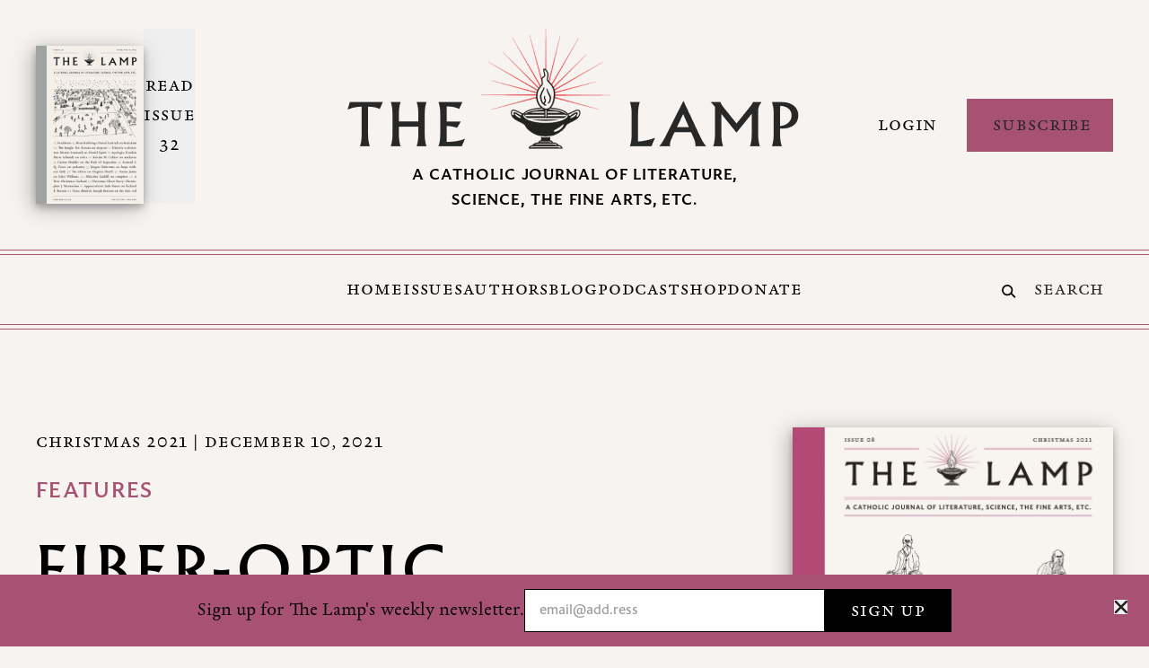

--- FILE ---
content_type: text/html; charset=UTF-8
request_url: https://thelampmagazine.com/issues/issue-08/fiber-optic-solutions
body_size: 26239
content:
<!DOCTYPE html>
<html xmlns="http://www.w3.org/1999/xhtml" lang="en-US">
    <head>
                    <meta http-equiv="X-UA-Compatible" content="IE=edge" />
            <meta charset="utf-8" />
            <meta content="width=device-width, initial-scale=1.0"
                name="viewport" />
                        <link rel="preload" href="https://use.typekit.net/ipq6piy.css" as="style"/>
<link rel="stylesheet" href="https://use.typekit.net/ipq6piy.css" />
                            <!-- Accent Color -->
<style>
    :root { --color-accent: 167, 82, 115; }
</style>

<script type="module">!function(){const e=document.createElement("link").relList;if(!(e&&e.supports&&e.supports("modulepreload"))){for(const e of document.querySelectorAll('link[rel="modulepreload"]'))r(e);new MutationObserver((e=>{for(const o of e)if("childList"===o.type)for(const e of o.addedNodes)if("LINK"===e.tagName&&"modulepreload"===e.rel)r(e);else if(e.querySelectorAll)for(const o of e.querySelectorAll("link[rel=modulepreload]"))r(o)})).observe(document,{childList:!0,subtree:!0})}function r(e){if(e.ep)return;e.ep=!0;const r=function(e){const r={};return e.integrity&&(r.integrity=e.integrity),e.referrerpolicy&&(r.referrerPolicy=e.referrerpolicy),"use-credentials"===e.crossorigin?r.credentials="include":"anonymous"===e.crossorigin?r.credentials="omit":r.credentials="same-origin",r}(e);fetch(e.href,r)}}();</script>
<script>!function(){var e=document.createElement("script");if(!("noModule"in e)&&"onbeforeload"in e){var t=!1;document.addEventListener("beforeload",(function(n){if(n.target===e)t=!0;else if(!n.target.hasAttribute("nomodule")||!t)return;n.preventDefault()}),!0),e.type="module",e.src=".",document.head.appendChild(e),e.remove()}}();</script>
<script src="https://thelampmagazine.com/dist/assets/polyfills-legacy.7770c550.js" nomodule onload="e=new CustomEvent(&#039;vite-script-loaded&#039;, {detail:{path: &#039;vite/legacy-polyfills&#039;}});document.dispatchEvent(e);"></script>
<script type="module" src="https://thelampmagazine.com/dist/assets/app.8c2e91ed.js" crossorigin onload="e=new CustomEvent(&#039;vite-script-loaded&#039;, {detail:{path: &#039;src/js/app.ts&#039;}});document.dispatchEvent(e);"></script>
<link href="https://thelampmagazine.com/dist/assets/app.0313ec11.css" rel="stylesheet" media="print" onload="this.media=&#039;all&#039;">
<script src="https://thelampmagazine.com/dist/assets/app-legacy.500757e3.js" nomodule onload="e=new CustomEvent(&#039;vite-script-loaded&#039;, {detail:{path: &#039;src/js/app-legacy.ts&#039;}});document.dispatchEvent(e);"></script>
            
        <link rel="apple-touch-icon-precomposed"
                sizes="114x114"
                href="https://lamp-magazine.transforms.svdcdn.com/production/uploads/favicons/apple-touch-icon-114x114.png?w=114&amp;h=114&amp;auto=compress%2Cformat&amp;fit=crop&amp;dm=1674591072&amp;s=adeb5956476909e5e7882a931e5d441b" />
                <link rel="apple-touch-icon-precomposed"
                sizes="120x120"
                href="https://lamp-magazine.transforms.svdcdn.com/production/uploads/favicons/apple-touch-icon-120x120.png?w=120&amp;h=120&amp;auto=compress%2Cformat&amp;fit=crop&amp;dm=1674591072&amp;s=88fcb683bd87c9a435ab2f38321942f1" />
                <link rel="apple-touch-icon-precomposed"
                sizes="144x144"
                href="https://lamp-magazine.transforms.svdcdn.com/production/uploads/favicons/apple-touch-icon-144x144.png?w=144&amp;h=144&amp;auto=compress%2Cformat&amp;fit=crop&amp;dm=1674591075&amp;s=2516b20b7d9da2cd8c5e24410795d464" />
                <link rel="apple-touch-icon-precomposed"
                sizes="152x152"
                href="https://lamp-magazine.transforms.svdcdn.com/production/uploads/favicons/apple-touch-icon-152x152.png?w=152&amp;h=152&amp;auto=compress%2Cformat&amp;fit=crop&amp;dm=1674591075&amp;s=26ff67bfe8bd23a763c0772e0a1d852f" />
                <link rel="apple-touch-icon-precomposed"
                sizes="57x57"
                href="https://lamp-magazine.transforms.svdcdn.com/production/uploads/favicons/apple-touch-icon-57x57.png?w=57&amp;h=57&amp;auto=compress%2Cformat&amp;fit=crop&amp;dm=1674591082&amp;s=99072bfae2ca27f004ba80d35b8d31f7" />
                <link rel="apple-touch-icon-precomposed"
                sizes="60x60"
                href="https://lamp-magazine.transforms.svdcdn.com/production/uploads/favicons/apple-touch-icon-60x60.png?w=60&amp;h=60&amp;auto=compress%2Cformat&amp;fit=crop&amp;dm=1674591078&amp;s=6f4f8afede0d2a69e211aa95f377e4ad" />
                <link rel="apple-touch-icon-precomposed"
                sizes="72x72"
                href="https://lamp-magazine.transforms.svdcdn.com/production/uploads/favicons/apple-touch-icon-72x72.png?w=72&amp;h=72&amp;auto=compress%2Cformat&amp;fit=crop&amp;dm=1674591078&amp;s=21687541322e8cc8ed45707c29eacb10" />
                <link rel="apple-touch-icon-precomposed"
                sizes="76x76"
                href="https://lamp-magazine.transforms.svdcdn.com/production/uploads/favicons/apple-touch-icon-76x76.png?w=76&amp;h=76&amp;auto=compress%2Cformat&amp;fit=crop&amp;dm=1674591081&amp;s=d2712cac721eaec6a76205a143ee6b36" />
                <link rel="icon"
                type="image/png"
                href="https://lamp-magazine.transforms.svdcdn.com/production/uploads/favicons/favicon-128.png?w=128&amp;h=128&amp;auto=compress%2Cformat&amp;fit=crop&amp;dm=1674591080&amp;s=a68e250d25d5f8c1714ded921b0bcccf"
                sizes="128x128" />
                <link rel="icon"
                type="image/png"
                href="https://lamp-magazine.transforms.svdcdn.com/production/uploads/favicons/favicon-16x16.png?w=16&amp;h=16&amp;auto=compress%2Cformat&amp;fit=crop&amp;dm=1674591082&amp;s=221aa700acd3217f538856e98900a02e"
                sizes="16x16" />
                <link rel="icon"
                type="image/png"
                href="https://lamp-magazine.transforms.svdcdn.com/production/uploads/favicons/favicon-196x196.png?w=196&amp;h=196&amp;auto=compress%2Cformat&amp;fit=crop&amp;dm=1674591083&amp;s=23bde5b74eb29f4c12f8cd8ee4ed4bb5"
                sizes="196x196" />
                <link rel="icon"
                type="image/png"
                href="https://lamp-magazine.transforms.svdcdn.com/production/uploads/favicons/favicon-32x32.png?w=32&amp;h=32&amp;auto=compress%2Cformat&amp;fit=crop&amp;dm=1674591085&amp;s=3ba864a986f92ecc520af0e6a4d8ccf2"
                sizes="32x32" />
                <link rel="icon"
                type="image/png"
                href="https://lamp-magazine.transforms.svdcdn.com/production/uploads/favicons/favicon-96x96.png?w=96&amp;h=96&amp;auto=compress%2Cformat&amp;fit=crop&amp;dm=1674591085&amp;s=1775ce37de847526cec127cc63581103"
                sizes="96x96" />
                <meta name="msapplication-TileImage"
                content="https://lamp-magazine.transforms.svdcdn.com/production/uploads/favicons/mstile-144x144.png?w=144&amp;h=144&amp;auto=compress%2Cformat&amp;fit=crop&amp;dm=1674591086&amp;s=340edd5a9a45d063772fd8717b705312" />
                <meta name="msapplication-square150x150logo"
                content="https://lamp-magazine.transforms.svdcdn.com/production/uploads/favicons/mstile-150x150.png?w=150&amp;h=150&amp;auto=compress%2Cformat&amp;fit=crop&amp;dm=1674591087&amp;s=72d77bcafeb444141fb875e0696ef681" />
                <meta name="msapplication-wide310x150logo"
                content="https://lamp-magazine.transforms.svdcdn.com/production/uploads/favicons/mstile-310x150.png?w=310&amp;h=150&amp;auto=compress%2Cformat&amp;fit=crop&amp;dm=1674591088&amp;s=c9f8d711cbe42f54d0b3b1eea7ec0eef" />
                <meta name="msapplication-square310x310logo"
                content="https://lamp-magazine.transforms.svdcdn.com/production/uploads/favicons/mstile-310x310.png?w=310&amp;h=310&amp;auto=compress%2Cformat&amp;fit=crop&amp;dm=1674591120&amp;s=cc3dd7ca5b78ae071bb2023808eaf1fd" />
                <meta name="msapplication-square128x128logo"
                content="https://lamp-magazine.transforms.svdcdn.com/production/uploads/favicons/mstile-70x70.png?w=128&amp;h=128&amp;auto=compress%2Cformat&amp;fit=crop&amp;dm=1674591089&amp;s=9b9c3b2bf49964bcb7e6bd54b2bccf47" />
                    
            <title>The Lamp Magazine | Fiber-Optic Solutions</title>
<script>window.dataLayer = window.dataLayer || [];
function gtag(){dataLayer.push(arguments)};
gtag('js', new Date());
gtag('config', 'G-80PV3CBDXW', {'send_page_view': true,'anonymize_ip': true,'link_attribution': false,'allow_display_features': false});
</script><meta name="generator" content="SEOmatic">
<meta name="keywords" content="Catholic, magazine, journal, liturature, science, fine arts, commentary">
<meta name="description" content="On the complexity of a simple mayor.">
<meta name="referrer" content="no-referrer-when-downgrade">
<meta name="robots" content="all">
<meta content="100063689044940" property="fb:profile_id">
<meta content="en_US" property="og:locale">
<meta content="The Lamp Magazine" property="og:site_name">
<meta content="website" property="og:type">
<meta content="https://thelampmagazine.com/issues/issue-08/fiber-optic-solutions" property="og:url">
<meta content="The Lamp Magazine | Fiber-Optic Solutions" property="og:title">
<meta content="On the complexity of a simple mayor." property="og:description">
<meta content="https://lamp-magazine.transforms.svdcdn.com/production/uploads/59D10772-7606-4B4A-8471-E250D2A0A7FC.png?w=1200&amp;h=630&amp;q=82&amp;auto=format&amp;fit=crop&amp;dm=1674589983&amp;s=edc7734c28a93d7d17ef02a5e40362d0" property="og:image">
<meta content="1200" property="og:image:width">
<meta content="630" property="og:image:height">
<meta content="Logo image of an oil burning lamp" property="og:image:alt">
<meta content="https://www.instagram.com/the_lamp_magazine/" property="og:see_also">
<meta content="https://www.linkedin.com/company/the-lamp-magazine/" property="og:see_also">
<meta content="https://en.wikipedia.org/wiki/The_Lamp_(magazine)" property="og:see_also">
<meta content="https://www.facebook.com/thelampmagazine/" property="og:see_also">
<meta content="https://twitter.com/thelampmagazine" property="og:see_also">
<meta name="twitter:card" content="summary_large_image">
<meta name="twitter:site" content="@thelampmagazine">
<meta name="twitter:creator" content="@thelampmagazine">
<meta name="twitter:title" content="Fiber-Optic Solutions">
<meta name="twitter:description" content="On the complexity of a simple mayor.">
<meta name="twitter:image" content="https://lamp-magazine.transforms.svdcdn.com/production/uploads/59D10772-7606-4B4A-8471-E250D2A0A7FC.png?w=800&amp;h=418&amp;q=82&amp;auto=format&amp;fit=crop&amp;dm=1674589983&amp;s=fbe1d92c376376ddc906afc1a758a75f">
<meta name="twitter:image:width" content="800">
<meta name="twitter:image:height" content="418">
<meta name="twitter:image:alt" content="Logo image of an oil burning lamp">
<link href="https://thelampmagazine.com/issues/issue-08/fiber-optic-solutions" rel="canonical">
<link href="https://thelampmagazine.com" rel="home">
<link type="text/plain" href="https://thelampmagazine.com/humans.txt" rel="author">
<link href="/index.css?v=1728488385" rel="stylesheet">
<link href="/fonts/index.css?v=1728488385" rel="stylesheet"></head>
    <body class="ltr font-garalda font-normal antialiased bg-light-4"><script async src="https://www.googletagmanager.com/gtag/js?id=G-80PV3CBDXW"></script>

        <a href="#main-content"
            class="sr-only"
            title="Skip the navigation and go directly to the content"
            aria-label="Skip the navigation and go directly to the content">
            Skip to Content
        </a>
                
        
                            
<header id="main-header" class="js-header header w-full bg-light-4">
        <div class="header__content hidden relative lg:block">
        <div class="header__container bg-light-4">
            <div class="container grid gap-x-4 xl:gap-x-16 grid-cols-12 grid-rows-1 py-8">
                                <div class="header-current-issue col-span-4 xl:col-span-3 grid gap-x-4 grid-cols-1 grid-rows-1">
                                            <a href="https://thelampmagazine.com/issues/issue-32"
                            title="Read current issue"
                            class="header-current-issue flex flex-row gap-x-4">
                            <div class="flex flex-col justify-center max-w-[120px]">
                                <div class="header__issue-cover drop-shadow-1">
                                                    <div class="media-box ">
        <picture>
            <source data-srcset="https://optimise2.assets-servd.host/lamp-magazine/production/uploads/Issue-32-Cover.jpg?w=1600&amp;h=2346&amp;q=82&amp;fm=webp&amp;fit=crop&amp;dm=1765480158&amp;s=82117fded92d1f36af398a9da048846a 1600w, https://optimise2.assets-servd.host/lamp-magazine/production/uploads/Issue-32-Cover.jpg?w=1440&amp;h=2112&amp;q=82&amp;fm=webp&amp;fit=crop&amp;dm=1765480158&amp;s=4f1c8d1354c0eab1bbbfef869e26aeb2 1440w, https://optimise2.assets-servd.host/lamp-magazine/production/uploads/Issue-32-Cover.jpg?w=1024&amp;h=1501&amp;q=60&amp;fm=webp&amp;fit=crop&amp;dm=1765480158&amp;s=17256c30fb9ea7584731db0bda9cbcb3 1024w, https://optimise2.assets-servd.host/lamp-magazine/production/uploads/Issue-32-Cover.jpg?w=768&amp;h=1126&amp;q=82&amp;fm=webp&amp;fit=crop&amp;dm=1765480158&amp;s=46590007a326c2bf29cf2486c3ddd471 768w, https://optimise2.assets-servd.host/lamp-magazine/production/uploads/Issue-32-Cover.jpg?w=600&amp;h=880&amp;q=82&amp;fm=webp&amp;fit=crop&amp;dm=1765480158&amp;s=6006d5845f22bfb690c4fc552c542987 600w, https://optimise2.assets-servd.host/lamp-magazine/production/uploads/Issue-32-Cover.jpg?w=480&amp;h=704&amp;q=82&amp;fm=webp&amp;fit=crop&amp;dm=1765480158&amp;s=61ef728a826c97b6748c4531a74b0edd 480w, https://optimise2.assets-servd.host/lamp-magazine/production/uploads/Issue-32-Cover.jpg?w=360&amp;h=528&amp;q=82&amp;fm=webp&amp;fit=crop&amp;dm=1765480158&amp;s=7bb5ef972a6d386b91ea1091497135bf 360w, https://optimise2.assets-servd.host/lamp-magazine/production/uploads/Issue-32-Cover.jpg?w=240&amp;h=352&amp;q=82&amp;fm=webp&amp;fit=crop&amp;dm=1765480158&amp;s=ed9ab681739cca14a52289413d69737d 240w, https://optimise2.assets-servd.host/lamp-magazine/production/uploads/Issue-32-Cover.jpg?w=120&amp;h=176&amp;q=82&amp;fm=webp&amp;fit=crop&amp;dm=1765480158&amp;s=f0080d2cb26e12c738ac8f4cd96df73f 120w"
                data-sizes="100vw" />
                        <img class="media-box__img js-lazy-img"
                alt="image"
                src="data:image/jpeg;base64,%2F9j%2F4AAQSkZJRgABAQEBLAEsAAD%2F2wBDABALDA4MChAODQ4SERATGCgaGBYWGDEjJR0oOjM9PDkzODdASFxOQERXRTc4UG1RV19iZ2hnPk1xeXBkeFxlZ2P%2F2wBDARESEhgVGC8aGi9jQjhCY2NjY2NjY2NjY2NjY2NjY2NjY2NjY2NjY2NjY2NjY2NjY2NjY2NjY2NjY2NjY2NjY2P%2FwAARCAAXABADAREAAhEBAxEB%2F8QAFgABAQEAAAAAAAAAAAAAAAAAAwIG%2F8QAIBAAAgEDBAMAAAAAAAAAAAAAAQIAAwQREiExUTJSYf%2FEABUBAQEAAAAAAAAAAAAAAAAAAAEA%2F8QAFBEBAAAAAAAAAAAAAAAAAAAAAP%2FaAAwDAQACEQMRAD8A1Nu6rbUs1Sp08CBMrqzrisx%2BdwQbZVNvSJA8eYoqU11rggAHbAgkWiFralj1ijKjKwz3BP%2FZ"
                data-srcset="https://optimise2.assets-servd.host/lamp-magazine/production/uploads/Issue-32-Cover.jpg?w=1600&amp;h=2346&amp;q=82&amp;auto=format&amp;fit=crop&amp;dm=1765480158&amp;s=b564e9ff25e9e3463ce4d4ccb21924ed 1600w, https://optimise2.assets-servd.host/lamp-magazine/production/uploads/Issue-32-Cover.jpg?w=1440&amp;h=2112&amp;q=82&amp;auto=format&amp;fit=crop&amp;dm=1765480158&amp;s=13c44cd5002cef2394aef57de4c0423e 1440w, https://optimise2.assets-servd.host/lamp-magazine/production/uploads/Issue-32-Cover.jpg?w=1024&amp;h=1501&amp;q=60&amp;auto=format&amp;fit=crop&amp;dm=1765480158&amp;s=f2f631abfc3a418b628439f47140a06b 1024w, https://optimise2.assets-servd.host/lamp-magazine/production/uploads/Issue-32-Cover.jpg?w=768&amp;h=1126&amp;q=82&amp;auto=format&amp;fit=crop&amp;dm=1765480158&amp;s=065621d2cf618ef5d252c79b45898e6c 768w, https://optimise2.assets-servd.host/lamp-magazine/production/uploads/Issue-32-Cover.jpg?w=600&amp;h=880&amp;q=82&amp;auto=format&amp;fit=crop&amp;dm=1765480158&amp;s=fe788426b7891450a62a7651974a84de 600w, https://optimise2.assets-servd.host/lamp-magazine/production/uploads/Issue-32-Cover.jpg?w=480&amp;h=704&amp;q=82&amp;auto=format&amp;fit=crop&amp;dm=1765480158&amp;s=14269ef82717600e3afb1d6f53f0f057 480w, https://optimise2.assets-servd.host/lamp-magazine/production/uploads/Issue-32-Cover.jpg?w=360&amp;h=528&amp;q=82&amp;auto=format&amp;fit=crop&amp;dm=1765480158&amp;s=59f757689d06a1e9d917f646cee478c7 360w, https://optimise2.assets-servd.host/lamp-magazine/production/uploads/Issue-32-Cover.jpg?w=240&amp;h=352&amp;q=82&amp;auto=format&amp;fit=crop&amp;dm=1765480158&amp;s=996115a861d94acc58727f55dd10dbf5 240w, https://optimise2.assets-servd.host/lamp-magazine/production/uploads/Issue-32-Cover.jpg?w=120&amp;h=176&amp;q=82&amp;auto=format&amp;fit=crop&amp;dm=1765480158&amp;s=ce810dc8ad256ff7bffa0d7430c650d1 120w"
                data-sizes="100vw" />
        </picture>
    </div>
                                </div>
                            </div>
                            <button class="header__read-issue-text flex flex-col justify-center items-start content-start text-center type-metadata"
                                tabindex="-1">
                                Read Issue 32
                            </button>
                        </a>
                                    </div>
                
                <div class="col-span-4 xl:col-span-6 flex flex-col align-center justify-center">
                    <a href="/"
                        title="Go to the homepage"
                        class="header__logo-wrapper block mx-auto mb-4">
                        <img class="header__logo"
                            src="/images/the-lamp-magazine-logo.png"
                            alt="The Lamp Magazine Logo" />
                    </a>
                    <div class="header__logo-text">
                        <div class="text-center mb-2 text-lg font-fsbenjamin font-semibold tracking-wider lg:max-w-[400px] lg:mx-auto">
                            A CATHOLIC JOURNAL OF LITERATURE, SCIENCE, THE FINE ARTS, ETC.
                        </div>
                                            </div>
                </div>

                                    <div class="header-actions col-span-4 xl:col-span-3 grid gap-x-4 grid-cols-3 grid-rows-1 align-center justify-center">
                        <div class="col-span-1 block h-full">
                            <div class="flex h-full w-full items-center justify-end">
                                <button class="js-login-modal-trigger button border-transparent !px-4 text-right"
                                    data-type="login">
                                    Login
                                </button>
                            </div>
                        </div>
                                                                                <div class="col-span-2 self-center text-right">
                                                                <a href="https://ezsubscription.com/lmp/subscribe"
                                    title="Subscribe"
                                    class="block w-full button button--accent"
                                    target="_blank"
                                    rel="noopener">
                                    Subscribe
                                </a>
                            </div>
                                                                        </div>
                            </div>
        </div>
        <div class="header__navigation w-full bg-light-4">
            <hr class="w-full border-t border-b pt-1 border-theme-accent " />
            <div class="py-5">
                <div class="container">
                    <div class="grid grid-cols-7 xl:grid-cols-5 grid-rows-1">
                        <div class="header-navigation-placeholder col-span-1"
                            role="presentation"></div>
                        <div class="header-navigation col-span-5 xl:col-span-3">
                                                        <nav class="flex flex-row flex-wrap xl:flex-nowrap gap-4 xl:gap-8 justify-center">
                                                                    <a  href="https://thelampmagazine.com/"  title="Home" class="header-navigation-link type-metadata border-b-[2px] border-solid border-transparent hover:border-dark pt-[2px] !mb-0"  >
					Home
			</a>                                                                    <a  href="/issues"  title="Issues" class="header-navigation-link type-metadata border-b-[2px] border-solid border-transparent hover:border-dark pt-[2px] !mb-0"  >
					Issues
			</a>                                                                    <a  href="https://thelampmagazine.com/authors"  title="Authors" class="header-navigation-link type-metadata border-b-[2px] border-solid border-transparent hover:border-dark pt-[2px] !mb-0"  >
					Authors
			</a>                                                                    <a  href="https://thelampmagazine.com/blog"  title="Blog" class="header-navigation-link type-metadata border-b-[2px] border-solid border-transparent hover:border-dark pt-[2px] !mb-0"  >
					Blog
			</a>                                                                    <a  href="https://thelampmagazine.com/podcast"  title="Podcast" class="header-navigation-link type-metadata border-b-[2px] border-solid border-transparent hover:border-dark pt-[2px] !mb-0"  >
					Podcast
			</a>                                                                    <a  href="/shop"  title="Shop" class="header-navigation-link type-metadata border-b-[2px] border-solid border-transparent hover:border-dark pt-[2px] !mb-0 is-active"  >
					Shop
			</a>                                                                    <a  href="https://thelampmagazine.com/donate"  title="Donate" class="header-navigation-link type-metadata border-b-[2px] border-solid border-transparent hover:border-dark pt-[2px] !mb-0"  >
					Donate
			</a>                                                            </nav>
                                                    </div>
                        <div class="header-search col-span-1 flex flex-row justify-end align-center">
                                                        <form action="https://thelampmagazine.com/search">
                                <label class="flex items-center cursor-pointer mt-2"
                                    for="header-search">
                                    <div class="mr-2">
                                        																						<svg class="pr-1" width="20" height="19" viewBox="0 0 20 19" fill="none" xmlns="http://www.w3.org/2000/svg"><title>Search Icon</title>
<path d="M14.3389 7.86469C14.3389 11.4985 11.3939 14.4438 7.76145 14.4438C4.12904 14.4438 1.18398 11.4985 1.18398 7.86469C1.18398 4.2309 4.12904 1.28555 7.76145 1.28555C11.3939 1.28555 14.3389 4.2309 14.3389 7.86469Z" stroke="black" stroke-width="2.2"/>
<path d="M13.2227 12.5L18.0871 17.3655" stroke="black" stroke-width="2.2" stroke-linecap="round"/>
</svg>

	
                                    </div>
                                    <input id="header-search"
                                        type="text"
                                        name="q"
                                        placeholder="Search"
                                        class="header-search-input focus:placeholder:text-transparent placeholder:type-metadata placeholder:text-dark bg-transparent w-24 focus:w-32 px-2 transition-all" />
                                </label>
                            </form>
                        </div>
                    </div>
                </div>
            </div>
            <hr class="w-full border-t border-b pt-1 border-theme-accent " />
        </div>
    </div>
        
<div class="block relative lg:hidden print:hidden z-40">
        <div class="border-b border-theme-accent bg-light-4">
        <div class="flex py-2">
                        <div class="flex items-center">
                <a href="/" title="Go to the homepage" class="inline-block">
                    <img class="h-[auto] min-w-[230px] -mt-4"
                        src="/images/the-lamp-magazine-logo-mobile.png"
                        alt="The Lamp Magazine Logo" />
                </a>
            </div>
                        <div class="flex flex-row h-full gap-x-2 justify-center ml-auto mr-4">
                <div class="js-header-ui h-full">
                    <div class="flex flex-row items-center h-full w-full">
                                                <a href="https://thelampmagazine.com/search" class="block py-4 px-2">
                            <span class="flex justify-center h-full items-center">
                                																						<svg class="h-[1rem] w-auto" width="20" height="19" viewBox="0 0 20 19" fill="none" xmlns="http://www.w3.org/2000/svg"><title>Search Icon</title>
<path d="M14.3389 7.86469C14.3389 11.4985 11.3939 14.4438 7.76145 14.4438C4.12904 14.4438 1.18398 11.4985 1.18398 7.86469C1.18398 4.2309 4.12904 1.28555 7.76145 1.28555C11.3939 1.28555 14.3389 4.2309 14.3389 7.86469Z" stroke="black" stroke-width="2.2"/>
<path d="M13.2227 12.5L18.0871 17.3655" stroke="black" stroke-width="2.2" stroke-linecap="round"/>
</svg>

	
                            </span>
                        </a>
                        <button class="js-menu-toggle block py-4 px-2">
                            																						<svg class="h-[1rem] w-auto" width="22" height="15" viewBox="0 0 22 15" fill="none" xmlns="http://www.w3.org/2000/svg"><title>Menu Icon</title>
<path d="M20.8554 6.57227H1.4645C0.832581 6.57227 0.320312 7.08453 0.320312 7.71645V7.83689C0.320312 8.4688 0.832581 8.98107 1.4645 8.98107H20.8554C21.4873 8.98107 21.9996 8.4688 21.9996 7.83689V7.71645C21.9996 7.08453 21.4873 6.57227 20.8554 6.57227Z" fill="#231F20"/>
<path d="M20.8554 12.5918H1.4645C0.832581 12.5918 0.320312 13.1041 0.320312 13.736V13.8564C0.320312 14.4883 0.832581 15.0006 1.4645 15.0006H20.8554C21.4873 15.0006 21.9996 14.4883 21.9996 13.8564V13.736C21.9996 13.1041 21.4873 12.5918 20.8554 12.5918Z" fill="#231F20"/>
<path d="M20.8554 0.550781H1.4645C0.832581 0.550781 0.320312 1.06305 0.320312 1.69496V1.8154C0.320312 2.44732 0.832581 2.95959 1.4645 2.95959H20.8554C21.4873 2.95959 21.9996 2.44732 21.9996 1.8154V1.69496C21.9996 1.06305 21.4873 0.550781 20.8554 0.550781Z" fill="#231F20"/>
</svg>

	
                        </button>
                    </div>
                </div>
                <div class="js-menu-ui hidden h-full">
                    <div class="flex flex-row h-full">
                        <button class="js-menu-toggle mx-1 p-4 px-2">
                            																						<svg class="h-[1rem] w-auto" width="17" height="18" viewBox="0 0 17 18" fill="none" xmlns="http://www.w3.org/2000/svg"><title>Close Icon</title>
<path d="M10.8271 8.99909L16.6035 3.23619C16.8564 2.98324 16.9985 2.64016 16.9985 2.28242C16.9985 1.92469 16.8564 1.58161 16.6035 1.32866C16.3505 1.0757 16.0074 0.933594 15.6497 0.933594C15.292 0.933594 14.9489 1.0757 14.6959 1.32866L8.93302 7.10499L3.17012 1.32866C2.91717 1.0757 2.57409 0.933594 2.21636 0.933594C1.85862 0.933594 1.51554 1.0757 1.26259 1.32866C1.00964 1.58161 0.867527 1.92469 0.867527 2.28242C0.867527 2.64016 1.00964 2.98324 1.26259 3.23619L7.03892 8.99909L1.26259 14.762C1.13668 14.8869 1.03675 15.0354 0.968546 15.1991C0.900347 15.3628 0.865234 15.5384 0.865234 15.7158C0.865234 15.8931 0.900347 16.0687 0.968546 16.2324C1.03675 16.3961 1.13668 16.5446 1.26259 16.6695C1.38747 16.7954 1.53604 16.8954 1.69974 16.9636C1.86344 17.0318 2.03902 17.0669 2.21636 17.0669C2.39369 17.0669 2.56927 17.0318 2.73297 16.9636C2.89667 16.8954 3.04524 16.7954 3.17012 16.6695L8.93302 10.8932L14.6959 16.6695C14.8208 16.7954 14.9694 16.8954 15.1331 16.9636C15.2968 17.0318 15.4724 17.0669 15.6497 17.0669C15.827 17.0669 16.0026 17.0318 16.1663 16.9636C16.33 16.8954 16.4786 16.7954 16.6035 16.6695C16.7294 16.5446 16.8293 16.3961 16.8975 16.2324C16.9657 16.0687 17.0008 15.8931 17.0008 15.7158C17.0008 15.5384 16.9657 15.3628 16.8975 15.1991C16.8293 15.0354 16.7294 14.8869 16.6035 14.762L10.8271 8.99909Z" fill="#231F20"/>
</svg>

	
                        </button>
                    </div>
                </div>
            </div>
        </div>
    </div>
        <div class="js-menu mobile-menu hidden absolute left-0 w-full font-serif2 text-dark"
        tabindex="-1">
        <div class="js-menu-content relative overflow-y-hidden bg-light-4">
                            <button class="js-login-modal-trigger button button--accent w-full"
                    data-type="login">
                    Login
                </button>
                        <div class="flex flex-col">
                <div class="js-menu-item container pt-4 mb-4">
                    <div class="">
                        <div class="type-author-small">
                            Read
                        </div>
                    </div>
                                        <div class="grid gap-4 grid-cols-3">
                                                    <a  href="https://thelampmagazine.com/about"  title="About" class="mobile-navigation-link type-mobile-navigation-link"  >
					About
			</a>                                                    <a  href="/issues"  title="Issues" class="mobile-navigation-link type-mobile-navigation-link"  >
					Issues
			</a>                                                    <a  href="https://thelampmagazine.com/authors"  title="Authors" class="mobile-navigation-link type-mobile-navigation-link"  >
					Authors
			</a>                                                    <a  href="https://thelampmagazine.com/blog"  title="Blog" class="mobile-navigation-link type-mobile-navigation-link"  >
					Blog
			</a>                                                    <a  href="https://thelampmagazine.com/podcast"  title="Podcast" class="mobile-navigation-link type-mobile-navigation-link"  >
					Podcast
			</a>                                                    <a  href="https://thelampmagazine.com/donate"  title="Donate" class="mobile-navigation-link type-mobile-navigation-link"  >
					Donate
			</a>                                                    <a  href="https://thelampmagazine.com/submissions"  title="Submissions" class="mobile-navigation-link type-mobile-navigation-link"  >
					Submissions
			</a>                                            </div>
                                    </div>
                <div class="js-menu-item pt-4 border-t border-theme-accent">
                    <div class="container mb-4">
                        <div class="">
                            <div class="type-author-small">
                                Shop
                            </div>
                        </div>
                                                <nav class="grid gap-4 grid-cols-3">
                                                            <a  href="/shop/products?category=Accessories"  title="Accessories" class="shop-navigation-link type-mobile-navigation-link"  >
					Accessories
			</a>                                                            <a  href="/shop/products?category=Apparel"  title="Apparel" class="shop-navigation-link type-mobile-navigation-link"  >
					Apparel
			</a>                                                            <a  href="/shop/products?category=Books"  title="Books" class="shop-navigation-link type-mobile-navigation-link"  >
					Books
			</a>                                                            <a  href="/shop/products?category=Gifts"  title="Gifts" class="shop-navigation-link type-mobile-navigation-link"  >
					Gifts
			</a>                                                            <a  href="/shop/products?category=Prints"  title="Prints" class="shop-navigation-link type-mobile-navigation-link"  >
					Prints
			</a>                                                    </nav>
                                            </div>
                </div>
                <div class="js-menu-item bg-white text-black py-8">
                    <div class="container">
                                                                                                        <div class="w-full text-center mb-8">
                                <h4 class="type-h4">
                                    Become a subscriber
                                </h4>
                            </div>
                            <div class="flex flex-row gap-8">
                                <div class="max-w-[80px]">
                                                                            <a href="https://thelampmagazine.com/issues/issue-32"
                                            title="Read current issue"
                                            class="flex flex-col items-start">
                                            <div class="mb-4">
                                                                                                    <div class="drop-shadow-1">
                                                                        <div class="media-box ">
        <picture>
            <source data-srcset="https://optimise2.assets-servd.host/lamp-magazine/production/uploads/Issue-32-Cover.jpg?w=1600&amp;h=2346&amp;q=82&amp;fm=webp&amp;fit=crop&amp;dm=1765480158&amp;s=82117fded92d1f36af398a9da048846a 1600w, https://optimise2.assets-servd.host/lamp-magazine/production/uploads/Issue-32-Cover.jpg?w=1440&amp;h=2112&amp;q=82&amp;fm=webp&amp;fit=crop&amp;dm=1765480158&amp;s=4f1c8d1354c0eab1bbbfef869e26aeb2 1440w, https://optimise2.assets-servd.host/lamp-magazine/production/uploads/Issue-32-Cover.jpg?w=1024&amp;h=1501&amp;q=60&amp;fm=webp&amp;fit=crop&amp;dm=1765480158&amp;s=17256c30fb9ea7584731db0bda9cbcb3 1024w, https://optimise2.assets-servd.host/lamp-magazine/production/uploads/Issue-32-Cover.jpg?w=768&amp;h=1126&amp;q=82&amp;fm=webp&amp;fit=crop&amp;dm=1765480158&amp;s=46590007a326c2bf29cf2486c3ddd471 768w, https://optimise2.assets-servd.host/lamp-magazine/production/uploads/Issue-32-Cover.jpg?w=600&amp;h=880&amp;q=82&amp;fm=webp&amp;fit=crop&amp;dm=1765480158&amp;s=6006d5845f22bfb690c4fc552c542987 600w, https://optimise2.assets-servd.host/lamp-magazine/production/uploads/Issue-32-Cover.jpg?w=480&amp;h=704&amp;q=82&amp;fm=webp&amp;fit=crop&amp;dm=1765480158&amp;s=61ef728a826c97b6748c4531a74b0edd 480w, https://optimise2.assets-servd.host/lamp-magazine/production/uploads/Issue-32-Cover.jpg?w=360&amp;h=528&amp;q=82&amp;fm=webp&amp;fit=crop&amp;dm=1765480158&amp;s=7bb5ef972a6d386b91ea1091497135bf 360w, https://optimise2.assets-servd.host/lamp-magazine/production/uploads/Issue-32-Cover.jpg?w=240&amp;h=352&amp;q=82&amp;fm=webp&amp;fit=crop&amp;dm=1765480158&amp;s=ed9ab681739cca14a52289413d69737d 240w, https://optimise2.assets-servd.host/lamp-magazine/production/uploads/Issue-32-Cover.jpg?w=120&amp;h=176&amp;q=82&amp;fm=webp&amp;fit=crop&amp;dm=1765480158&amp;s=f0080d2cb26e12c738ac8f4cd96df73f 120w"
                data-sizes="100vw" />
                        <img class="media-box__img js-lazy-img"
                alt="image"
                src="data:image/jpeg;base64,%2F9j%2F4AAQSkZJRgABAQEBLAEsAAD%2F2wBDABALDA4MChAODQ4SERATGCgaGBYWGDEjJR0oOjM9PDkzODdASFxOQERXRTc4UG1RV19iZ2hnPk1xeXBkeFxlZ2P%2F2wBDARESEhgVGC8aGi9jQjhCY2NjY2NjY2NjY2NjY2NjY2NjY2NjY2NjY2NjY2NjY2NjY2NjY2NjY2NjY2NjY2NjY2P%2FwAARCAAXABADAREAAhEBAxEB%2F8QAFgABAQEAAAAAAAAAAAAAAAAAAwIG%2F8QAIBAAAgEDBAMAAAAAAAAAAAAAAQIAAwQREiExUTJSYf%2FEABUBAQEAAAAAAAAAAAAAAAAAAAEA%2F8QAFBEBAAAAAAAAAAAAAAAAAAAAAP%2FaAAwDAQACEQMRAD8A1Nu6rbUs1Sp08CBMrqzrisx%2BdwQbZVNvSJA8eYoqU11rggAHbAgkWiFralj1ijKjKwz3BP%2FZ"
                data-srcset="https://optimise2.assets-servd.host/lamp-magazine/production/uploads/Issue-32-Cover.jpg?w=1600&amp;h=2346&amp;q=82&amp;auto=format&amp;fit=crop&amp;dm=1765480158&amp;s=b564e9ff25e9e3463ce4d4ccb21924ed 1600w, https://optimise2.assets-servd.host/lamp-magazine/production/uploads/Issue-32-Cover.jpg?w=1440&amp;h=2112&amp;q=82&amp;auto=format&amp;fit=crop&amp;dm=1765480158&amp;s=13c44cd5002cef2394aef57de4c0423e 1440w, https://optimise2.assets-servd.host/lamp-magazine/production/uploads/Issue-32-Cover.jpg?w=1024&amp;h=1501&amp;q=60&amp;auto=format&amp;fit=crop&amp;dm=1765480158&amp;s=f2f631abfc3a418b628439f47140a06b 1024w, https://optimise2.assets-servd.host/lamp-magazine/production/uploads/Issue-32-Cover.jpg?w=768&amp;h=1126&amp;q=82&amp;auto=format&amp;fit=crop&amp;dm=1765480158&amp;s=065621d2cf618ef5d252c79b45898e6c 768w, https://optimise2.assets-servd.host/lamp-magazine/production/uploads/Issue-32-Cover.jpg?w=600&amp;h=880&amp;q=82&amp;auto=format&amp;fit=crop&amp;dm=1765480158&amp;s=fe788426b7891450a62a7651974a84de 600w, https://optimise2.assets-servd.host/lamp-magazine/production/uploads/Issue-32-Cover.jpg?w=480&amp;h=704&amp;q=82&amp;auto=format&amp;fit=crop&amp;dm=1765480158&amp;s=14269ef82717600e3afb1d6f53f0f057 480w, https://optimise2.assets-servd.host/lamp-magazine/production/uploads/Issue-32-Cover.jpg?w=360&amp;h=528&amp;q=82&amp;auto=format&amp;fit=crop&amp;dm=1765480158&amp;s=59f757689d06a1e9d917f646cee478c7 360w, https://optimise2.assets-servd.host/lamp-magazine/production/uploads/Issue-32-Cover.jpg?w=240&amp;h=352&amp;q=82&amp;auto=format&amp;fit=crop&amp;dm=1765480158&amp;s=996115a861d94acc58727f55dd10dbf5 240w, https://optimise2.assets-servd.host/lamp-magazine/production/uploads/Issue-32-Cover.jpg?w=120&amp;h=176&amp;q=82&amp;auto=format&amp;fit=crop&amp;dm=1765480158&amp;s=ce810dc8ad256ff7bffa0d7430c650d1 120w"
                data-sizes="100vw" />
        </picture>
    </div>
                                                    </div>
                                                                                            </div>

                                            <button tabindex="-1"
                                                class="type-metadata text-center w-full">
                                                Read Issue 32
                                            </button>
                                        </a>
                                                                    </div>
                                <div class="flex-auto">
                                    <div class="w-full">
                                        <p class="inline-block font-serif3 mb-4 w-full">
                                            Subscribe to The Lamp for full access to all content.
                                        </p>
                                                                                                                                                                            <div class="inline-block w-full">
                                                <a href="https://ezsubscription.com/lmp/subscribe"
                                                    title="Click here to become a subscriber"
                                                    target="_blank"
                                                    rel="noopener"
                                                    class="button button--accent block w-full">
                                                    Subscribe
                                                </a>
                                            </div>
                                                                                                                        </div>
                                </div>
                            </div>
                                            </div>
                </div>
            </div>
        </div>
    </div>
</div>
</header>

        
        <main id="main-content" class="w-full">
                            <div class="article-entry">
        
<div class="article-entry-header w-full block-wrapper print:hidden">
    <div class="container grid gap-y-16 grid-cols-1 xl:gap-y-0 xl:gap-x-16 xl:grid-rows-1 xl:grid-cols-3">
        <div class="article-header col-span-1 xl:col-span-2 order-2 md:order-1">
            <div class="type-metadata">
                                    Christmas 2021
                                                    <time class="type-metadata !mb-7"
                        datetime="2021-12-10 12:00:00">
                        |
                        December 10, 2021
                    </time>
                            </div>

                                <h4 class="type-h4 text-theme-accent">
        Features
    </h4>

            
                <h3 class="type-h1 ">
        Fiber-Optic Solutions
    </h3>


                            <div class="">
                    


    <div class="type-h4 text-theme-accent">
                    <span>by</span>
        
                                        
                                    <a href="https://thelampmagazine.com/authors/mary-kate-skehan"
        title="Read more from: Mary Kate Rogers">
        Mary Kate Rogers
    </a>
                    
                    </div>
                </div>
            
                            <p class="type-author-regular">
                    On the complexity of a simple mayor.
                </p>
                    </div>
        <div class="article-header-image xl:col-span-1 order-1 xl:order-2 max-xl:hidden">
            <div class="max-w-[200px] md:max-w-full mx-auto drop-shadow-1 mb-5">
                                                    <div class="media-box ">
        <picture>
            <source data-srcset="https://optimise2.assets-servd.host/lamp-magazine/production/uploads/Issue_08_Cover_Image_2022-12-16-163909_vztm.png?w=1600&amp;h=2346&amp;q=82&amp;fm=webp&amp;fit=crop&amp;dm=1674589433&amp;s=df0dedac474da627900c623c1c8521d9 1600w, https://optimise2.assets-servd.host/lamp-magazine/production/uploads/Issue_08_Cover_Image_2022-12-16-163909_vztm.png?w=1440&amp;h=2112&amp;q=82&amp;fm=webp&amp;fit=crop&amp;dm=1674589433&amp;s=4f97c28251244888f32c0f83fa78ba25 1440w, https://optimise2.assets-servd.host/lamp-magazine/production/uploads/Issue_08_Cover_Image_2022-12-16-163909_vztm.png?w=1024&amp;h=1501&amp;q=60&amp;fm=webp&amp;fit=crop&amp;dm=1674589433&amp;s=6548084c03ca13a0e0d232bf8a280d32 1024w, https://optimise2.assets-servd.host/lamp-magazine/production/uploads/Issue_08_Cover_Image_2022-12-16-163909_vztm.png?w=768&amp;h=1126&amp;q=82&amp;fm=webp&amp;fit=crop&amp;dm=1674589433&amp;s=a50bdcca12fb2f5134b75af99fabcb3c 768w, https://optimise2.assets-servd.host/lamp-magazine/production/uploads/Issue_08_Cover_Image_2022-12-16-163909_vztm.png?w=600&amp;h=880&amp;q=82&amp;fm=webp&amp;fit=crop&amp;dm=1674589433&amp;s=80eccb1a5d6d1e7d0197e7f87f2c313a 600w, https://optimise2.assets-servd.host/lamp-magazine/production/uploads/Issue_08_Cover_Image_2022-12-16-163909_vztm.png?w=480&amp;h=704&amp;q=82&amp;fm=webp&amp;fit=crop&amp;dm=1674589433&amp;s=2f912ab4ed725f6bcfd71279753a8fbb 480w, https://optimise2.assets-servd.host/lamp-magazine/production/uploads/Issue_08_Cover_Image_2022-12-16-163909_vztm.png?w=360&amp;h=528&amp;q=82&amp;fm=webp&amp;fit=crop&amp;dm=1674589433&amp;s=38e29eca780515af7a9c74e395ddd18f 360w, https://optimise2.assets-servd.host/lamp-magazine/production/uploads/Issue_08_Cover_Image_2022-12-16-163909_vztm.png?w=240&amp;h=352&amp;q=82&amp;fm=webp&amp;fit=crop&amp;dm=1674589433&amp;s=fb50c8238ea8b0327a7967175f3ca6ef 240w, https://optimise2.assets-servd.host/lamp-magazine/production/uploads/Issue_08_Cover_Image_2022-12-16-163909_vztm.png?w=120&amp;h=176&amp;q=82&amp;fm=webp&amp;fit=crop&amp;dm=1674589433&amp;s=b33d99ebe728edcf7ce147b38be91c7b 120w"
                data-sizes="100vw" />
                        <img class="media-box__img js-lazy-img"
                alt="image"
                src="data:image/jpeg;base64,%2F9j%2F4AAQSkZJRgABAQAAAQABAAD%2F2wBDABALDA4MChAODQ4SERATGCgaGBYWGDEjJR0oOjM9PDkzODdASFxOQERXRTc4UG1RV19iZ2hnPk1xeXBkeFxlZ2P%2F2wBDARESEhgVGC8aGi9jQjhCY2NjY2NjY2NjY2NjY2NjY2NjY2NjY2NjY2NjY2NjY2NjY2NjY2NjY2NjY2NjY2NjY2P%2FwAARCAAXABADASIAAhEBAxEB%2F8QAFgABAQEAAAAAAAAAAAAAAAAABAAG%2F8QAJRAAAgIBAgQHAAAAAAAAAAAAAQIAEQUDBBITFcEiMUFRUmGB%2F8QAFgEBAQEAAAAAAAAAAAAAAAAAAQAC%2F8QAFxEBAAMAAAAAAAAAAAAAAAAAAAECMv%2FaAAwDAQACEQMRAD8A1GKU9M2x4ytrVD9jOWQ63qH6HvA4snpm3HFXg7xaElltvWDd9SJikLY3b18O8YumysCfK5Skb6l%2F%2F9k%3D"
                data-srcset="https://optimise2.assets-servd.host/lamp-magazine/production/uploads/Issue_08_Cover_Image_2022-12-16-163909_vztm.png?w=1600&amp;h=2346&amp;q=82&amp;auto=format&amp;fit=crop&amp;dm=1674589433&amp;s=1a6f14c2a5cbe2c08dfdf533795068d1 1600w, https://optimise2.assets-servd.host/lamp-magazine/production/uploads/Issue_08_Cover_Image_2022-12-16-163909_vztm.png?w=1440&amp;h=2112&amp;q=82&amp;auto=format&amp;fit=crop&amp;dm=1674589433&amp;s=2dd6eaf1fa255e02c8e8466dca923c5a 1440w, https://optimise2.assets-servd.host/lamp-magazine/production/uploads/Issue_08_Cover_Image_2022-12-16-163909_vztm.png?w=1024&amp;h=1501&amp;q=60&amp;auto=format&amp;fit=crop&amp;dm=1674589433&amp;s=d515c2a50b3934bde4a62d2c8f9ee27d 1024w, https://optimise2.assets-servd.host/lamp-magazine/production/uploads/Issue_08_Cover_Image_2022-12-16-163909_vztm.png?w=768&amp;h=1126&amp;q=82&amp;auto=format&amp;fit=crop&amp;dm=1674589433&amp;s=47daf36109a416eb9ba4111de36bf3df 768w, https://optimise2.assets-servd.host/lamp-magazine/production/uploads/Issue_08_Cover_Image_2022-12-16-163909_vztm.png?w=600&amp;h=880&amp;q=82&amp;auto=format&amp;fit=crop&amp;dm=1674589433&amp;s=392f86bf5005593c358ed950a82f4762 600w, https://optimise2.assets-servd.host/lamp-magazine/production/uploads/Issue_08_Cover_Image_2022-12-16-163909_vztm.png?w=480&amp;h=704&amp;q=82&amp;auto=format&amp;fit=crop&amp;dm=1674589433&amp;s=87ab09698d8badc79d4602276f2404eb 480w, https://optimise2.assets-servd.host/lamp-magazine/production/uploads/Issue_08_Cover_Image_2022-12-16-163909_vztm.png?w=360&amp;h=528&amp;q=82&amp;auto=format&amp;fit=crop&amp;dm=1674589433&amp;s=e228c7bc70ea108b9251933f40147b8e 360w, https://optimise2.assets-servd.host/lamp-magazine/production/uploads/Issue_08_Cover_Image_2022-12-16-163909_vztm.png?w=240&amp;h=352&amp;q=82&amp;auto=format&amp;fit=crop&amp;dm=1674589433&amp;s=fd96be819f6abde6b52fd31334bd98e2 240w, https://optimise2.assets-servd.host/lamp-magazine/production/uploads/Issue_08_Cover_Image_2022-12-16-163909_vztm.png?w=120&amp;h=176&amp;q=82&amp;auto=format&amp;fit=crop&amp;dm=1674589433&amp;s=942c89a188abab6a0679d36993e606f5 120w"
                data-sizes="100vw" />
        </picture>
    </div>
                            </div>
            <div class="w-full flex flex-row justify-center">
                
<div class="print:hidden flex flex-row gap-4">
        <a class="share-icon"
        href="https://www.facebook.com/sharer/sharer.php?u=https://thelampmagazine.com/issues/issue-08/fiber-optic-solutions}"
        target="_blank"
        rel="noopener">
        												<svg xmlns="http://www.w3.org/2000/svg" width="30" height="30" fill="currentColor" viewBox="0 0 30 30">
  <path d="M21.49 4.716a.605.605 0 0 0-.605-.605H17.86a5.772 5.772 0 0 0-6.05 5.445v3.267H8.785a.605.605 0 0 0-.605.605v3.146a.605.605 0 0 0 .605.605h3.025v8.107a.605.605 0 0 0 .605.605h3.63a.605.605 0 0 0 .605-.605v-8.107h3.17a.605.605 0 0 0 .593-.448l.871-3.146a.604.604 0 0 0-.58-.762H16.65V9.556a1.21 1.21 0 0 1 1.21-1.09h3.025a.605.605 0 0 0 .605-.604V4.716Z"/>
</svg>

	
    </a>

        <a class="share-icon"
        href="https://twitter.com/intent/tweet?text=https://thelampmagazine.com/issues/issue-08/fiber-optic-solutions"
        target="_blank"
        rel="noopener">
        												<svg xmlns="http://www.w3.org/2000/svg" width="30" height="30" fill="currentColor" viewBox="0 0 30 30">
  <path d="M10.258 24.68A13.394 13.394 0 0 0 24.1 11.37a9.79 9.79 0 0 0 1.79-3.436.533.533 0 0 0-.75-.617 2.275 2.275 0 0 1-2.613-.46 4.707 4.707 0 0 0-6.752-.206 4.998 4.998 0 0 0-1.391 4.72c-4.054.241-6.837-1.682-9.063-4.32a.52.52 0 0 0-.908.29 11.713 11.713 0 0 0 5.566 12.16 8.143 8.143 0 0 1-5.408 2.76.545.545 0 0 0-.17 1.016c1.82.909 3.823 1.39 5.857 1.403"/>
</svg>

	
    </a>

        <a class="share-icon"
        href="mailto:?subject=Check%20out%20this%20article%20from%20The%20Lamp%20Magazine%21&body=https%3A%2F%2Fthelampmagazine.com%2Fissues%2Fissue-08%2Ffiber-optic-solutions"
        rel="noopener">
        												<svg xmlns="http://www.w3.org/2000/svg" width="30" height="30" fill="currentColor" viewBox="0 0 30 30">
  <path d="M23.47 5.32H6.53A3.63 3.63 0 0 0 2.9 8.95v12.1a3.63 3.63 0 0 0 3.63 3.63h16.94a3.63 3.63 0 0 0 3.63-3.63V8.95a3.63 3.63 0 0 0-3.63-3.63Zm-.81 2.42L15 13.488 7.341 7.74H22.66Zm.81 14.52H6.53a1.21 1.21 0 0 1-1.21-1.21V9.253l8.954 6.715a1.21 1.21 0 0 0 1.452 0l8.954-6.715V21.05a1.21 1.21 0 0 1-1.21 1.21Z"/>
</svg>

	
    </a>

        <button class="share-icon" onclick="window.print();return false;">
        												<svg xmlns="http://www.w3.org/2000/svg" width="30" height="30" fill="currentColor" viewBox="0 0 30 30">
  <path d="M23.906 8.951H22.26v-2.42a2.323 2.323 0 0 0-2.214-2.42H9.955a2.323 2.323 0 0 0-2.215 2.42v2.42H6.095A3.219 3.219 0 0 0 2.9 12.182v8.059a3.218 3.218 0 0 0 3.195 3.23h1.04a2.42 2.42 0 0 0 2.42 2.42h10.89a2.42 2.42 0 0 0 2.42-2.42h1.041a3.219 3.219 0 0 0 3.194-3.23v-8.059a3.219 3.219 0 0 0-3.194-3.23ZM10.16 6.531h9.68v2.42h-9.68v-2.42Zm-.605 16.94v-4.84h10.89v4.84H9.555Zm15.125-3.23a.798.798 0 0 1-.774.81h-1.04v-2.42a2.42 2.42 0 0 0-2.42-2.42H9.555a2.42 2.42 0 0 0-2.42 2.42v2.42H6.094a.798.798 0 0 1-.775-.81v-8.059a.798.798 0 0 1 .775-.81h17.811a.799.799 0 0 1 .774.81v8.059Z"/>
</svg>

	
    </button>
</div>
            </div>
        </div>
    </div>
</div>
<div class="divider w-full">
    <div class="container">
        <hr class="w-full border-t border-theme-accent " />
    </div>
</div>
<div class="entry-content-wrapper block-wrapper max-xl:block-wrapper--top0 print:hidden">
    <div class="container">
        <div class="grid gap-y-16 grid-cols-1 xl:gap-y-0 xl:gap-x-16 xl:grid-rows-1 xl:grid-cols-3">
            <div class="xl:col-span-2 order-1 cms-content">
                                    <div id="article-content">
                        <div id="dynamic-block-1206851127" class="dynamic-block" data-site="1" data-template="MTI3ZjQ2MjM4MmQ0ZWZhMTQ1ODEwNjdlMzY1ZjIxYjhkMThhNzY4OGU1M2MwZjRhMTVhYTk3YjczNDQ3NDZmYWNvbXBvbmVudHMvc3ByaWcvYXJ0aWNsZS1jb250ZW50LXNwcmlnLnR3aWc=" data-args="eJxLtDK0qi62MrdSSs0rKar0TFGyzrQyMjYxta4FAHRuCCc=" data-ignore-missing="false"></div>                    </div>
                            </div>
            <div class="xl:col-span-1 order-2">
                                    <div class="flex flex-col align-start justify-start">
    <div class="text-center type-metadata">
        About the author
    </div>
    <div class="text-center">
        


    <div class="type-h4 text-theme-accent">
                    <span>by</span>
        
                                        
                                    <a href="https://thelampmagazine.com/authors/mary-kate-skehan"
        title="Read more from: Mary Kate Rogers">
        Mary Kate Rogers
    </a>
                    
                    </div>
    </div>
            <div class="type-body text-center pb-6">
            <p><em>Mary Kate (Skehan) Rogers is a contributor to the</em> Spectator<em> and other publications.</em></p>
        </div>
        <div class="w-full flex justify-center">
        <a href="https://thelampmagazine.com/authors/mary-kate-skehan"
            title="Go to author page"
            class="button button--accent flex-initial my-2">
            Read More
        </a>
    </div>
</div>
                                                    <div class="divider w-full my-[60px]">
                        <hr class="w-full border-t border-theme-accent " />
                    </div>
                                
                
        <div class="w-full">
        <h5 class="type-h5 text-center lg:max-w-[50%] mx-auto">
            More By This Contributor
        </h5>

        <div class="js-popular">
            <div class="w-full">
                <div>
                    <ul>
                                                    <li class="flex flex-col py-4">
                                <a href="https://thelampmagazine.com/issues/issue-27/glühwein-trippels-lambics"
                                    title="Go to Glühwein, Trippels, Lambics">
                                    <span class="flex flex-row gap-[26px]">
                                        <span class="type-title-small">
                                            																	<svg class="text-theme-accent h-[1em]" width="10" height="11" xmlns="http://www.w3.org/2000/svg" fill="currentColor" viewBox="0 0 10 11">
  <path
    d="M0 5.74s.754-.54 1.172-.959c.418-.418.959-1.172.959-1.172s.54.754.959 1.172c.418.419 1.171.96 1.171.96s-.753.54-1.171.958c-.419.418-.96 1.172-.96 1.172s-.54-.754-.958-1.172C.754 6.281 0 5.74 0 5.74Zm2.88-2.884s.754-.54 1.172-.958c.418-.419.96-1.172.96-1.172s.54.753.958 1.172c.418.418 1.172.958 1.172.958s-.754.541-1.172.96c-.418.417-.959 1.171-.959 1.171s-.54-.754-.959-1.172c-.418-.418-1.172-.959-1.172-.959ZM5.739 5.74s.753-.54 1.171-.959c.419-.418.96-1.172.96-1.172s.54.754.958 1.172c.418.419 1.172.96 1.172.96s-.754.54-1.172.958c-.418.418-.959 1.172-.959 1.172s-.54-.754-.959-1.172c-.418-.418-1.17-.959-1.17-.959ZM2.88 8.624s.754-.54 1.172-.959c.418-.418.96-1.172.96-1.172s.54.754.958 1.172c.418.418 1.172.959 1.172.959s-.754.54-1.172.959c-.418.418-.959 1.172-.959 1.172s-.54-.754-.959-1.172c-.418-.418-1.172-.959-1.172-.959Z" />
</svg>
	
                                        </span>
                                        <span class="flex flex-col">
                                            <span class="type-title-small">
                                                Glühwein, Trippels, Lambics
                                            </span>
                                            <span class="type-body">
                                                <p>On miscarriage and Purgatory.</p>
                                            </span>
                                        </span>
                                    </span>
                                </a>
                            </li>
                                                    <li class="flex flex-col py-4">
                                <a href="https://thelampmagazine.com/issues/issue-03/fixing-york"
                                    title="Go to Fixing York">
                                    <span class="flex flex-row gap-[26px]">
                                        <span class="type-title-small">
                                            																	<svg class="text-theme-accent h-[1em]" width="10" height="11" xmlns="http://www.w3.org/2000/svg" fill="currentColor" viewBox="0 0 10 11">
  <path
    d="M0 5.74s.754-.54 1.172-.959c.418-.418.959-1.172.959-1.172s.54.754.959 1.172c.418.419 1.171.96 1.171.96s-.753.54-1.171.958c-.419.418-.96 1.172-.96 1.172s-.54-.754-.958-1.172C.754 6.281 0 5.74 0 5.74Zm2.88-2.884s.754-.54 1.172-.958c.418-.419.96-1.172.96-1.172s.54.753.958 1.172c.418.418 1.172.958 1.172.958s-.754.541-1.172.96c-.418.417-.959 1.171-.959 1.171s-.54-.754-.959-1.172c-.418-.418-1.172-.959-1.172-.959ZM5.739 5.74s.753-.54 1.171-.959c.419-.418.96-1.172.96-1.172s.54.754.958 1.172c.418.419 1.172.96 1.172.96s-.754.54-1.172.958c-.418.418-.959 1.172-.959 1.172s-.54-.754-.959-1.172c-.418-.418-1.17-.959-1.17-.959ZM2.88 8.624s.754-.54 1.172-.959c.418-.418.96-1.172.96-1.172s.54.754.958 1.172c.418.418 1.172.959 1.172.959s-.754.54-1.172.959c-.418.418-.959 1.172-.959 1.172s-.54-.754-.959-1.172c-.418-.418-1.172-.959-1.172-.959Z" />
</svg>
	
                                        </span>
                                        <span class="flex flex-col">
                                            <span class="type-title-small">
                                                Fixing York
                                            </span>
                                            <span class="type-body">
                                                One-line description
                                            </span>
                                        </span>
                                    </span>
                                </a>
                            </li>
                                                    <li class="flex flex-col py-4">
                                <a href="https://thelampmagazine.com/issues/issue-04/new-title-same-boss"
                                    title="Go to New Title, Same Boss">
                                    <span class="flex flex-row gap-[26px]">
                                        <span class="type-title-small">
                                            																	<svg class="text-theme-accent h-[1em]" width="10" height="11" xmlns="http://www.w3.org/2000/svg" fill="currentColor" viewBox="0 0 10 11">
  <path
    d="M0 5.74s.754-.54 1.172-.959c.418-.418.959-1.172.959-1.172s.54.754.959 1.172c.418.419 1.171.96 1.171.96s-.753.54-1.171.958c-.419.418-.96 1.172-.96 1.172s-.54-.754-.958-1.172C.754 6.281 0 5.74 0 5.74Zm2.88-2.884s.754-.54 1.172-.958c.418-.419.96-1.172.96-1.172s.54.753.958 1.172c.418.418 1.172.958 1.172.958s-.754.541-1.172.96c-.418.417-.959 1.171-.959 1.171s-.54-.754-.959-1.172c-.418-.418-1.172-.959-1.172-.959ZM5.739 5.74s.753-.54 1.171-.959c.419-.418.96-1.172.96-1.172s.54.754.958 1.172c.418.419 1.172.96 1.172.96s-.754.54-1.172.958c-.418.418-.959 1.172-.959 1.172s-.54-.754-.959-1.172c-.418-.418-1.17-.959-1.17-.959ZM2.88 8.624s.754-.54 1.172-.959c.418-.418.96-1.172.96-1.172s.54.754.958 1.172c.418.418 1.172.959 1.172.959s-.754.54-1.172.959c-.418.418-.959 1.172-.959 1.172s-.54-.754-.959-1.172c-.418-.418-1.172-.959-1.172-.959Z" />
</svg>
	
                                        </span>
                                        <span class="flex flex-col">
                                            <span class="type-title-small">
                                                New Title, Same Boss
                                            </span>
                                            <span class="type-body">
                                                Remembering my grandfather's extraordinary life.
                                            </span>
                                        </span>
                                    </span>
                                </a>
                            </li>
                                            </ul>
                </div>
            </div>
        </div>
    </div>
                            </div>
        </div>
    </div>
</div>
<!-- Template: common/print-template.twig -->
<div class="mx-16 mt-8 hidden print:block">
    <div class="text-centered pb-8">
        <div class="text-sm uppercase text-center pb-2">
            The Lamp Magazine
        </div>
        <hr class="w-full border-t border-theme-accent " />
        <div class="py-1">
            <hr class="w-full border-t border-theme-accent " />
        </div>
    </div>
    <div class="container border-x border-theme-accent">
        <div class="pt-2">
            <div class="print-header w-full">
                <div class="container">
                    <div class="print-header">
                        <h1 class="mb-4 text-5xl uppercase text-center">
                            Fiber-Optic Solutions
                        </h1>
                                                <div class="mb-4 text-lg uppercase text-center">
                            


    <div class="type-h4 text-theme-accent">
                    <span>by</span>
        
                                        
                                    <a href="https://thelampmagazine.com/authors/mary-kate-skehan"
        title="Read more from: Mary Kate Rogers">
        Mary Kate Rogers
    </a>
                    
                    </div>
                        </div>
                                            </div>
                </div>
            </div>

            <div class="entry-content-wrapper">
                <div class="">
                    <div class="text-sm columns-2 indent-10 leading-6 column-rule border-theme-accent gap-12">
                        <!-- wp:paragraph -->
<p>Well, I finally met the mayor.&nbsp;</p>
<!-- /wp:paragraph -->

<!-- wp:paragraph -->
<p>I was minding my own business, drinking a beer and reading a magazine at the bar on the ground floor of my apartment building&nbsp; on a hot bright evening in early summer, when a middle-aged man with a German shepherd asked whether he could join me. Openly sitting alone, like bicycle commuting, riding mass transit, and crying in public, is one of those little luxuries I often enjoyed when I lived in New York City. They are all frowned upon here. But since I happened to be reading an article in the former <em>Atlantic Monthly </em>about the public-health scourge of thirty-something white women drinking alone, I agreed. I’d already paid my bill, anyway.&nbsp;</p>
<!-- /wp:paragraph -->

<!-- wp:paragraph -->
<p>This man was not the mayor, but between asking me whether I like bourbon (I don’t) and giving me a detailed account of the renovations on the several houses he owns (right around the corner, <em>by the way</em>), he repeatedly and pointedly asked the waitress whether she’d seen the mayor; he was meeting him here. I believe this was meant to impress me, and it did. I’ve wanted to meet the mayor for months, and it seems the best way to do it is to run into one of his drinking buddies.</p>
<!-- /wp:paragraph -->

<!-- wp:paragraph -->
<p>The mayor has a lot of drinking buddies, actually. Hang around downtown enough, and you’ll see him greeting constituents around one a.m. in those carpeted backroom smoking bars still legal in Pennsylvania, the ones where you buy rum-and-cokes in plastic Yuengling pitchers and Parliaments from a vending machine. Last August, a police officer resigning from the force announced, as a parting shot, that the department had received repeated complaints of the mayor <em>smoking crack cocaine </em>in late-night bars. The mayor denied the allegations and released a clean drug test, but you don’t have to watch <em>The West Wing</em> to know that once officials are forced to deny public crack cocaine use, they’ve pretty much already lost that battle. The good news for the mayor is, nobody seems to care.&nbsp;</p>
<!-- /wp:paragraph -->

<!-- wp:paragraph -->
<p>He’s not our first rather beleaguered mayor; when I was a kid, the guy with that job was arrested on actual murder charges. He was a former police officer accused of participating in a drive-by shooting with a white supremacist gang during the race riots in the Sixties. He was acquitted of the murder, though not of the white supremacy. After that, the mayors were pretty boring for a few decades. Then the populist wave of 2016-2017 swept our current mayor into power. His politics aren’t specifically populist—his job before mayor was “Lower Susquehanna Riverkeeper”—but he has a ponytail and a marijuana charge from the early Nineties, which more or less qualifies you as an “outsider” around here. </p>
<!-- /wp:paragraph -->

<!-- wp:paragraph -->
<p>Running a third-class Pennsylvania city is not for the faint of heart. My five-square-mile city is surrounded by seventy-two independent municipalities, little villages and townships and boroughs with a dozen houses, a swingset, and a low-Protestant church. Because of the antiquated finance rules governing cities like mine, we have no way of raising revenue from these municipalities, though we do provide them with services (police, fire departments) and infrastructure (roads, water, sewers). A century ago, my city limits contained thriving factories and mills, whose laborers lived in these little townships, but now that manufacturing is gone, and more than half our real estate is non-taxable. Healthcare and pension obligations far exceed our revenue. This is a pretty familiar story: Altoona, Scranton, Harrisburg, and even Pittsburgh have all been in similar positions.</p>
<!-- /wp:paragraph -->

<!-- wp:paragraph -->
<p>The state of Pennsylvania has dealt with the problem of its small cities going broke by instituting the Municipalities Financial Recovery Act, known ominously as “Act Forty-Seven.” This is a kind of austerity plan for struggling cities like mine, involving some benefits—more flexibility in the taxes we can levy—and a lot of discipline. Think Dave Ramsey in City Hall. To avoid the invocation of Act Forty-Seven, the mayor enrolled the city in a risibly named “Early Intervention Program,” which of course arrives decades after the jobs left. The state sent us a troupe of financial consultants who pored over our books for a few years, and in the end recommended that the city sell its wastewater treatment system to a publicly traded company called American Water for two-hundred thirty-five million dollars. American Water’s Pennsylvania subsidiary will now collect the sewer bills of every county resident in the system, trading us an immediate cash infusion for a recurring source of revenue and control of our vital infrastructure. To put this another way, the consultants advised the mayor that the city’s only option for staving off bankruptcy was to sell our own shit on the stock market. Which we have done.&nbsp;</p>
<!-- /wp:paragraph -->

<!-- wp:paragraph -->
<p>The sale was controversial, and the mayor won support for it by going door-to-door and pleading with constituents: if we didn’t sign the deal, property taxes would double, he would have no choice. But now, with our last real resource and recurring revenue stream (so to speak) sold off, the city is desperate for lasting economic development.&nbsp;</p>
<!-- /wp:paragraph -->

<!-- wp:paragraph -->
<p>For a while, this looked like it would come from the unlikeliest of sources: the late-grunge rock band Live. You might recognize Live’s biggest singles, “Lightning Crashes” and “I Alone,” from your local Dad rock station. Perhaps you’re even one of the misguided souls who have listened to those songs a combined two-hundred million times on Spotify. Anyway, the band is from here; they met in the city middle school in the late Eighties. As The Beatles are to Liverpool or Prince is to Minneapolis, Live is to my city. And three decades after their prime, they announced a major project designed to bring our local economy into the twenty-first century.&nbsp;</p>
<!-- /wp:paragraph -->

<!-- wp:paragraph -->
<p>A note on Live: they haven’t always been such loyal hometown boys. On their eight-times platinum album <em>Throwing Copper</em>, they recorded a song called “Shit Towne” about the city. It includes lyrics like “The crackheads, they live down the street from me.” I’ve always considered this a little harsh; I grew up on that street, and it wasn’t so bad. Heck, the current mayor didn’t even live there. Shortly before Live hit the big time, the whole band came to my big brother’s tenth birthday party with a bag full of autographed merch, which may have been worth something if we hadn’t immediately scratched the CDs and pasted the stickers to our bedframes and walls and bodies. We were not permitted to listen to the music, except for the censored versions on the radio.</p>
<!-- /wp:paragraph -->

<!-- wp:paragraph -->
<p>Eventually, Live started to feel better about the city, I guess, because a few years ago members of the band announced a major project to revitalize the city’s economy: a high-speed fiber-optic cable that would run from New York City to a Virginia suburb of Washington, D.C. The neighborhood garage band is all grown up; data is the new punk rock.&nbsp;</p>
<!-- /wp:paragraph -->

<!-- wp:paragraph -->
<p>Unfortunately, they made some poor personnel decisions, like hiring a C.E.O. with a rap sheet worthy of a Dickens villain, including burglary, fraud, and Army desertion. This C.E.O. appears to have taken millions in public funds—provided recently by government paycheck protection loans, and previously by state and local grants—and spent them mostly on publicity stunts. In 2015, he donated thirty thousand dollars to Kate Gosselin’s charity on an episode of <em>The Celebrity Apprentice</em>. It is also alleged that he used company funds to support his hobby racing Stadium Super Trucks, which is a <em>literal</em> stunt involving tiny pickup trucks with giant wheels doing flips off skateboard ramps. Most extravagantly, before the fiber-optic cable was even laid, this C.E.O. spent fifteen million dollars sponsoring Marco Andretti’s race car.&nbsp;</p>
<!-- /wp:paragraph -->

<!-- wp:paragraph -->
<p>He’s not the C.E.O. anymore—he’s busy being prosecuted for sex crimes—but perhaps it’s obvious by now that the fiber-optic “solutions” company didn’t deliver on its promise to transform the city’s economy. We are resigned to our fate as a literal Shit Towne. Live can recoup whatever losses it incurred in the fiber-optic fiasco by going on a reunion tour to South Africa, but the mayor hasn’t got that option.&nbsp;</p>
<!-- /wp:paragraph -->

<!-- wp:paragraph -->
<p>It’s a hard job he has, our poor mayor. When I finally met him at the bar that night with his seedy friend, he looked haggard and exhausted, a cross between a Civil War re-enactor and, well, a guy who smokes crack at the bar: prematurely silver hair in a ponytail, scraggly beard, rough skin, cargo shorts. He lit up when I told him my last name, though: he knows my dad, my brother, my other brother. He complimented my nieces and nephews for being cute (they are) and praised my dad for running the local baseball league (he does). I thought for a minute about doing a concerned-citizen act and confronting the mayor: how could he agree to the sale of our necessary infrastructure, how could he have let these fiber-optic pirates swindle the community, was he really smoking crack at the joint across the street? But it’s a hard job, running a place like this; he looks like he’s aged twenty years since his campaign photo was taken. While I send emails to New York all day from my perch above our city, and occasionally skim the local paper for writing material, he’s actually <em>responsible</em> for this crazy place. I clinked his pint glass and went back upstairs.&nbsp;</p>
<!-- /wp:paragraph -->

<!-- wp:paragraph -->
<p>These days, I see him often; at the farmer’s market, at the minor league baseball stadium, at the block party. A few weeks ago, he went to see a band of local dads play Led Zeppelin covers at the brewpub behind my apartment. He stood beyond the perimeter of the patio, with his ponytail and tie-dye shirt, smoking placidly. We waved to each other. When my boyfriend returned from the bathroom, I whispered excitedly: <em>Look, the mayor!</em> But he had already gone.&nbsp;</p>
<!-- /wp:paragraph -->

<!-- wp:paragraph -->
<p></p>
<!-- /wp:paragraph -->

<!-- wp:paragraph -->
<p><em>Mary Kate Skehan is a contributor to the</em> Spectator<em> and other publications.</em><br></p>
<!-- /wp:paragraph -->
                    </div>
                </div>
            </div>
        </div>
    </div>
        <div class="print-footer">
        <div class="py-8">
            <hr class="w-full border-t border-theme-accent " />
            <div class="py-1">
                <hr class="w-full border-t border-theme-accent " />
            </div>
        </div>
        <div class="grid grid-col-3 grid-flow-col uppercase">
            <div class="mb-8">
                                    Articles
                            </div>
            <div class="mb-16 text-center">
                <time datetime="2021-12-10 12:00:00">
                    December 10, 2021
                </time>
            </div>
            <div class="mb-8 text-right">
                                    Issue 08
                            </div>
        </div>
    </div>
</div>
            </div>
        </main>

                                            <div class="divider w-full">
        <div class="container">
            <hr class="w-full border-t border-b pt-1 border-theme-accent " />
        </div>
    </div>
    <div class="block-wrapper relative w-full bg-light-4">
        <div class="container mx-auto">
            <div class="w-full mx-auto grid gap-y-16 grid-cols-1 lg:gap-y-0 lg:gap-x-16 lg:grid-rows-1 lg:grid-cols-3">
                <div class="interior-content order-1 lg:order-2 col-span-3">
                    <div class="js-pinned-column">
                        <div class="cms-content max-w-3xl mx-auto">
                            <p style="text-align: center;"><em>The Lamp</em> is published by the Three Societies Foundation, a nonprofit organization based in Three Rivers, Michigan, in partnership with <a href="https://ihe.catholic.edu/" target="_blank">The Institute for Human Ecology</a> at The Catholic University of America. Views expressed are those of the authors and do not necessarily reflect the views of The Institute for Human Ecology or The Catholic University of America or of its officers, directors, editors, members, or staff.</p>
                        </div>
                    </div>
                </div>
            </div>
        </div>
    </div>
            
<footer id="main-footer"
    class="relative w-full bg-light-2 text-dark print:hidden">
        <div class="container hidden lg:grid lg:gap-x-10 2xl:gap-x-20 grid-cols-12 grid-rows-1 py-16">
        <div class="footer-subscribe-logo col-span-3 xl:col-span-2 text-center">
            <div class="flex flex-col items-center">
                <img src="/images/the-lamp-logo-mark.png"
                    alt="The Lamp Magazine Logo"
                    class="block mx-auto mb-3"
                    width="94" />
                                                                            <a href="https://ezsubscription.com/lmp/subscribe"
                        title="Click here to become a subscriber"
                        target="_blank"
                        rel="noopener"
                        class="block w-full button button--accent flex flex-col items-center justify-center mb-3">
                        Subscribe
                    </a>
                                <div class="footer-copyright text-sm font-garalda">
                    Copyright &copy;
                    2026
                    <br />
                    The Lamp Magazine
                </div>
            </div>
        </div>

        <div class="col-span-3 xl:col-span-5">
            <div class="flex flex-col justify-center min-h-full">
                <div class="footer-navigation">
                    <ul  class="footer-navigation__items"><li  class="footer-navigation__item"><a  class="footer-navigation__link" href="https://thelampmagazine.com/about">About Us</a></li><li  class="footer-navigation__item"><a  class="footer-navigation__link" href="https://thelampmagazine.com/submissions">Submission Guidelines</a></li><li  class="footer-navigation__item"><a  class="footer-navigation__link" href="https://thelampmagazine.com/privacy-policy">Privacy Policy</a></li><li  class="footer-navigation__item"><a  class="footer-navigation__link" href="https://thelampmagazine.com/contact">Contact</a></li></ul>
                </div>
            </div>
        </div>

        <div class="col-span-6 xl:col-span-5">
            <div class="flex flex-col justify-center min-h-full">
                <div class="footer-newsletter-form">
                                                                                <div class="font-fsbenjamin font-medium text-2xl">
                        Sign Up For Our Weekly Newsletter
                    </div>
                                        <div id="mc_embed_signup" class="ww-full mt-4">
                        <form action="https://thelampmagazine.us3.list-manage.com/subscribe/post?u=ac57447a505bbc5e39f49172c&amp;id=b45398ca2b"
    method="post"
    id="mc-embedded-subscribe-form"
    name="mc-embedded-subscribe-form"
    class="validate flex flex-row flex-nowrap h-12"
    target="_blank"
    novalidate="">
    <input type="email"
        value=""
        name="EMAIL"
        class="email py-2 px-4 w-full min-h-full font-fsbenjamin font-normal text-base placeholder:text-light-7 text-dark md:min-w-[200px] border-t border-b border-l border-theme-accent bg-transparent"
        id="mce-EMAIL"
        placeholder="email@add.ress"
        required="" />
    <!-- real people should not fill this in and expect good things - do not remove this or risk form bot signups -->
    <div class="flex-auto">
        <div style="position: absolute; left: -5000px;" aria-hidden="true">
            <input type="text"
                name="b_ac57447a505bbc5e39f49172c_b45398ca2b"
                tabindex="-1"
                value="" />
        </div>
        <input type="submit"
            value="Sign Up"
            name="subscribe"
            id="mc-embedded-subscribe"
            class="button button--accent cursor-pointer min-h-full py-1" />
    </div>
</form>
                    </div>
                </div>

                <div class="flex flex-row mt-4 w-full items-center justify-start gap-x-4">
                                        <div class="flex flex-col md:flex-row md:items-start gap-x-4">
                                    <a  href="https://www.facebook.com/thelampmagazine/"  title="facebook-alt" class="footer-social-link w-[20px] md:w-8 hover:text-theme-accent transition"  target="_blank" rel="noopener"  ><svg xmlns="http://www.w3.org/2000/svg" width="30" height="30" fill="currentColor" viewBox="0 0 30 30"><title>facebook-alt icon</title><path d="M21.49 4.716a.605.605 0 0 0-.605-.605H17.86a5.772 5.772 0 0 0-6.05 5.445v3.267H8.785a.605.605 0 0 0-.605.605v3.146a.605.605 0 0 0 .605.605h3.025v8.107a.605.605 0 0 0 .605.605h3.63a.605.605 0 0 0 .605-.605v-8.107h3.17a.605.605 0 0 0 .593-.448l.871-3.146a.604.604 0 0 0-.58-.762H16.65V9.556a1.21 1.21 0 0 1 1.21-1.09h3.025a.605.605 0 0 0 .605-.604V4.716Z"/></svg></a>            <a  href="https://twitter.com/thelampmagazine"  title="twitter-alt" class="footer-social-link w-[20px] md:w-8 hover:text-theme-accent transition"  target="_blank" rel="noopener"  ><svg xmlns="http://www.w3.org/2000/svg" width="30" height="30" fill="currentColor" viewBox="0 0 30 30"><title>twitter-alt icon</title><path d="M10.258 24.68A13.394 13.394 0 0 0 24.1 11.37a9.79 9.79 0 0 0 1.79-3.436.533.533 0 0 0-.75-.617 2.275 2.275 0 0 1-2.613-.46 4.707 4.707 0 0 0-6.752-.206 4.998 4.998 0 0 0-1.391 4.72c-4.054.241-6.837-1.682-9.063-4.32a.52.52 0 0 0-.908.29 11.713 11.713 0 0 0 5.566 12.16 8.143 8.143 0 0 1-5.408 2.76.545.545 0 0 0-.17 1.016c1.82.909 3.823 1.39 5.857 1.403"/></svg></a>            <a  href="https://www.instagram.com/the_lamp_magazine/"  title="instagram" class="footer-social-link w-[20px] md:w-8 hover:text-theme-accent transition"  target="_blank" rel="noopener"  ><svg
   fill="currentColor"
   viewBox="0 0 20 21"
   version="1.1"
   id="nsnwilqmze-svg1"
   sodipodi:docname="icon-insta.svg"
   inkscape:version="1.3 (0e150ed, 2023-07-21)"
   xmlns:inkscape="http://www.inkscape.org/namespaces/inkscape"
   xmlns:sodipodi="http://sodipodi.sourceforge.net/DTD/sodipodi-0.dtd"
   xmlns="http://www.w3.org/2000/svg"
   xmlns:svg="http://www.w3.org/2000/svg"><title>instagram icon</title><defs
     id="nsnwilqmze-defs1" /><sodipodi:namedview
     id="nsnwilqmze-namedview1"
     pagecolor="#ffffff"
     bordercolor="#000000"
     borderopacity="0.25"
     inkscape:showpageshadow="2"
     inkscape:pageopacity="0.0"
     inkscape:pagecheckerboard="0"
     inkscape:deskcolor="#d1d1d1"
     showguides="true"
     inkscape:zoom="16"
     inkscape:cx="9.65625"
     inkscape:cy="6.875"
     inkscape:window-width="1984"
     inkscape:window-height="1327"
     inkscape:window-x="1867"
     inkscape:window-y="972"
     inkscape:window-maximized="0"
     inkscape:current-layer="svg1"><sodipodi:guide
       position="-23.1875,17.125"
       orientation="0,-1"
       id="nsnwilqmze-guide1"
       inkscape:locked="false" /><sodipodi:guide
       position="-15.5,3.125"
       orientation="0,-1"
       id="nsnwilqmze-guide2"
       inkscape:locked="false" /></sodipodi:namedview><path
     d="M 7.1846591,3.9375 C 4.8421875,3.9375 2.9375,5.7759375 2.9375,8.0369318 v 5.6761362 c 0,2.260994 1.9046875,4.099432 4.2471591,4.099432 h 5.8806819 c 2.34247,0 4.247159,-1.838438 4.247159,-4.099432 V 8.0369318 C 17.3125,5.7759375 15.407811,3.9375 13.065341,3.9375 Z m 6.8607949,2.5227272 c 0.359375,0 0.653409,0.2838069 0.653409,0.6306819 0,0.346875 -0.294034,0.6306818 -0.653409,0.6306818 -0.359375,0 -0.653408,-0.2838068 -0.653408,-0.6306818 0,-0.346875 0.294033,-0.6306819 0.653408,-0.6306819 z M 10.125,7.40625 c 1.983096,0 3.59375,1.5546307 3.59375,3.46875 0,1.914119 -1.610654,3.46875 -3.59375,3.46875 -1.9830966,0 -3.59375,-1.554631 -3.59375,-3.46875 0,-1.9141193 1.6106534,-3.46875 3.59375,-3.46875 z m 0,0.6306818 c -1.6204546,0 -2.9403409,1.2739773 -2.9403409,2.8380682 0,1.564091 1.3198863,2.838068 2.9403409,2.838068 1.620454,0 2.940341,-1.273977 2.940341,-2.838068 0,-1.5640909 -1.319887,-2.8380682 -2.940341,-2.8380682 z"
     id="nsnwilqmze-path1-9"
     style="display:inline;stroke-width:0.320972" /></svg></a>                        </div>
                </div>
            </div>
        </div>
    </div>
        <div class="mobile-footer flex flex-col w-full lg:hidden font-fsbenjamin text-xs text-dark py-4">
        <div class="container mobile-copyright pb-2">
            Copyright &copy; 2026 The Lamp Magazine
        </div>

        <div class="container flex flex-row">
            <div class="flex flex-col w-full justify-center">
                <ul  class="mobile-footer-navigation__items flex flex-row w-full flex-wrap items-center justify-start"><li  class="mobile-footer-navigation__item mr-4"><a  class="mobile-footer-navigation__link" href="https://thelampmagazine.com/privacy-policy">Privacy Policy</a></li></ul>
            </div>
            <div class="flex-auto">
                                <nav class="flex flex-row gap-x-4 justify-end text-dark">
                                <a  href="https://www.facebook.com/thelampmagazine/"  title="facebook-alt" class="footer-social-link w-[20px] md:w-8 hover:text-theme-accent transition"  target="_blank" rel="noopener"  ><svg xmlns="http://www.w3.org/2000/svg" width="30" height="30" fill="currentColor" viewBox="0 0 30 30"><title>facebook-alt icon</title><path d="M21.49 4.716a.605.605 0 0 0-.605-.605H17.86a5.772 5.772 0 0 0-6.05 5.445v3.267H8.785a.605.605 0 0 0-.605.605v3.146a.605.605 0 0 0 .605.605h3.025v8.107a.605.605 0 0 0 .605.605h3.63a.605.605 0 0 0 .605-.605v-8.107h3.17a.605.605 0 0 0 .593-.448l.871-3.146a.604.604 0 0 0-.58-.762H16.65V9.556a1.21 1.21 0 0 1 1.21-1.09h3.025a.605.605 0 0 0 .605-.604V4.716Z"/></svg></a>            <a  href="https://twitter.com/thelampmagazine"  title="twitter-alt" class="footer-social-link w-[20px] md:w-8 hover:text-theme-accent transition"  target="_blank" rel="noopener"  ><svg xmlns="http://www.w3.org/2000/svg" width="30" height="30" fill="currentColor" viewBox="0 0 30 30"><title>twitter-alt icon</title><path d="M10.258 24.68A13.394 13.394 0 0 0 24.1 11.37a9.79 9.79 0 0 0 1.79-3.436.533.533 0 0 0-.75-.617 2.275 2.275 0 0 1-2.613-.46 4.707 4.707 0 0 0-6.752-.206 4.998 4.998 0 0 0-1.391 4.72c-4.054.241-6.837-1.682-9.063-4.32a.52.52 0 0 0-.908.29 11.713 11.713 0 0 0 5.566 12.16 8.143 8.143 0 0 1-5.408 2.76.545.545 0 0 0-.17 1.016c1.82.909 3.823 1.39 5.857 1.403"/></svg></a>            <a  href="https://www.instagram.com/the_lamp_magazine/"  title="instagram" class="footer-social-link w-[20px] md:w-8 hover:text-theme-accent transition"  target="_blank" rel="noopener"  ><svg
   fill="currentColor"
   viewBox="0 0 20 21"
   version="1.1"
   id="cftedifwyt-svg1"
   sodipodi:docname="icon-insta.svg"
   inkscape:version="1.3 (0e150ed, 2023-07-21)"
   xmlns:inkscape="http://www.inkscape.org/namespaces/inkscape"
   xmlns:sodipodi="http://sodipodi.sourceforge.net/DTD/sodipodi-0.dtd"
   xmlns="http://www.w3.org/2000/svg"
   xmlns:svg="http://www.w3.org/2000/svg"><title>instagram icon</title><defs
     id="cftedifwyt-defs1" /><sodipodi:namedview
     id="cftedifwyt-namedview1"
     pagecolor="#ffffff"
     bordercolor="#000000"
     borderopacity="0.25"
     inkscape:showpageshadow="2"
     inkscape:pageopacity="0.0"
     inkscape:pagecheckerboard="0"
     inkscape:deskcolor="#d1d1d1"
     showguides="true"
     inkscape:zoom="16"
     inkscape:cx="9.65625"
     inkscape:cy="6.875"
     inkscape:window-width="1984"
     inkscape:window-height="1327"
     inkscape:window-x="1867"
     inkscape:window-y="972"
     inkscape:window-maximized="0"
     inkscape:current-layer="svg1"><sodipodi:guide
       position="-23.1875,17.125"
       orientation="0,-1"
       id="cftedifwyt-guide1"
       inkscape:locked="false" /><sodipodi:guide
       position="-15.5,3.125"
       orientation="0,-1"
       id="cftedifwyt-guide2"
       inkscape:locked="false" /></sodipodi:namedview><path
     d="M 7.1846591,3.9375 C 4.8421875,3.9375 2.9375,5.7759375 2.9375,8.0369318 v 5.6761362 c 0,2.260994 1.9046875,4.099432 4.2471591,4.099432 h 5.8806819 c 2.34247,0 4.247159,-1.838438 4.247159,-4.099432 V 8.0369318 C 17.3125,5.7759375 15.407811,3.9375 13.065341,3.9375 Z m 6.8607949,2.5227272 c 0.359375,0 0.653409,0.2838069 0.653409,0.6306819 0,0.346875 -0.294034,0.6306818 -0.653409,0.6306818 -0.359375,0 -0.653408,-0.2838068 -0.653408,-0.6306818 0,-0.346875 0.294033,-0.6306819 0.653408,-0.6306819 z M 10.125,7.40625 c 1.983096,0 3.59375,1.5546307 3.59375,3.46875 0,1.914119 -1.610654,3.46875 -3.59375,3.46875 -1.9830966,0 -3.59375,-1.554631 -3.59375,-3.46875 0,-1.9141193 1.6106534,-3.46875 3.59375,-3.46875 z m 0,0.6306818 c -1.6204546,0 -2.9403409,1.2739773 -2.9403409,2.8380682 0,1.564091 1.3198863,2.838068 2.9403409,2.838068 1.620454,0 2.940341,-1.273977 2.940341,-2.838068 0,-1.5640909 -1.319887,-2.8380682 -2.940341,-2.8380682 z"
     id="cftedifwyt-path1-9"
     style="display:inline;stroke-width:0.320972" /></svg></a>                    </nav>
            </div>
        </div>
    </div>
</footer>
        
                        <div class="js-modal hidden left-0 top-0 w-full h-full"
     data-trigger-selector=".js-login-modal-trigger"  data-identifier="login-modal"     >
    <div class="relative w-full h-full">
        <div class="absolute left-0 top-0 w-full h-full backdrop-blur-xl"></div>
        <div class="absolute left-5 md:left-0 top-5 md:top-1/2 right-5 md:right-0 bottom-5 md:bottom-auto md:-translate-y-1/2 mx-auto w-auto md:max-w-2xl bg-light overflow-y-auto max-h-full">
            <div class="relative w-full-h-full p-5 lg:pt-10 lg:px-20 lg:pb-20 h-full">
                <button class="js-close absolute top-0 right-0 p-[1rem]">
                    																						<svg class="h-[1rem] w-auto" width="17" height="18" viewBox="0 0 17 18" fill="none" xmlns="http://www.w3.org/2000/svg"><title>Close Icon</title>
<path d="M10.8271 8.99909L16.6035 3.23619C16.8564 2.98324 16.9985 2.64016 16.9985 2.28242C16.9985 1.92469 16.8564 1.58161 16.6035 1.32866C16.3505 1.0757 16.0074 0.933594 15.6497 0.933594C15.292 0.933594 14.9489 1.0757 14.6959 1.32866L8.93302 7.10499L3.17012 1.32866C2.91717 1.0757 2.57409 0.933594 2.21636 0.933594C1.85862 0.933594 1.51554 1.0757 1.26259 1.32866C1.00964 1.58161 0.867527 1.92469 0.867527 2.28242C0.867527 2.64016 1.00964 2.98324 1.26259 3.23619L7.03892 8.99909L1.26259 14.762C1.13668 14.8869 1.03675 15.0354 0.968546 15.1991C0.900347 15.3628 0.865234 15.5384 0.865234 15.7158C0.865234 15.8931 0.900347 16.0687 0.968546 16.2324C1.03675 16.3961 1.13668 16.5446 1.26259 16.6695C1.38747 16.7954 1.53604 16.8954 1.69974 16.9636C1.86344 17.0318 2.03902 17.0669 2.21636 17.0669C2.39369 17.0669 2.56927 17.0318 2.73297 16.9636C2.89667 16.8954 3.04524 16.7954 3.17012 16.6695L8.93302 10.8932L14.6959 16.6695C14.8208 16.7954 14.9694 16.8954 15.1331 16.9636C15.2968 17.0318 15.4724 17.0669 15.6497 17.0669C15.827 17.0669 16.0026 17.0318 16.1663 16.9636C16.33 16.8954 16.4786 16.7954 16.6035 16.6695C16.7294 16.5446 16.8293 16.3961 16.8975 16.2324C16.9657 16.0687 17.0008 15.8931 17.0008 15.7158C17.0008 15.5384 16.9657 15.3628 16.8975 15.1991C16.8293 15.0354 16.7294 14.8869 16.6035 14.762L10.8271 8.99909Z" fill="#231F20"/>
</svg>

	
                </button>
                        <div class="flex flex-col items-start justify-start h-full w-full">
        <div class="login-modal-header w-full mb-5 center">
            <img class="block mx-auto mb-[10px] lg:mb-5 w-[70px] md:w-auto"
                src="/images/the-lamp-logo-mark.png"
                alt="The Lamp Magazine Logo" />
            <div class="type-title-large text-center">
                Log In
            </div>
        </div>

        <form action="#"
            method="post"
            class="js-login-form flex flex-col w-full justify-left items-start mb-5 lg:mb-8">
            <input type="text"
                placeholder="Username"
                name="username"
                value=""
                class="input rounded-[5px] mb-5 lg:mb-8" />
            <input type="password"
                placeholder="Password"
                name="password"
                class="input rounded-[5px] mb-5 lg:mb-8" />
            <div class="js-login-message hidden w-full mb-5 login-message"></div>

            <div class="flex flex-row items-center justify-between w-full">
                <div class="w-1/2 lg:w-3/5 pr-5">
                                                                    <a href="https://ezsubscription.com/lmp/mysubscription?key=recover"
                            title="Click here to reset your password"
                            target="_blank"
                            rel="noopener"
                            class="block text-lg underline text-gray-400">
                            Forgot Password?
                        </a>
                                    </div>

                <div class="w-1/2 lg:w-2/5">
                    <input type="submit"
                        class="button w-full button--accent"
                        value="Log in" />
                </div>
            </div>
        </form>

        <div class="login-modal-footer flex flex-row items-center justify-between w-full border-t pt-4 lg:pt-8 border-theme-accent">
            <div class="w-1/2 pr-5 lg:pr-8 border-r border-theme-accent">
                                                        <div class="login-footer-label">
                        Create an account
                    </div>
                    <a href="https://ezsubscription.com/lmp/mysubscription?key=register"
                        title="Click here to create an account"
                        target="_blank"
                        rel="noopener"
                        class="block button button--accent">
                        Register
                    </a>
                            </div>

            <div class="w-1/2 pl-5 lg:pl-8">
                                                        <div class="login-footer-label">
                        Become a subscriber
                    </div>
                    <a href="https://ezsubscription.com/lmp/subscribe"
                        title="Click here to become a subscriber"
                        target="_blank"
                        rel="noopener"
                        class="block button button--accent">
                        Subscribe
                    </a>
                            </div>
        </div>
    </div>
            </div>
        </div>
        
    </div>
</div>
            
    <div id="js-newsletter-popup"
        class="fixed bottom-0 left-0 w-full bg-theme-accent text-white flex items-start lg:items-center justify-between p-4">
        <div class="flex w-full items-center justify-center gap-4 lg:gap-12 flex-col lg:flex-row">
            <div class="type-body text-black pr-5 lg:pr-0">
                                    Sign up for The Lamp's weekly newsletter.
                            </div>
            <div id="mc_embed_signup_newsletter" class="w-full lg:w-auto">
                <form action="https://thelampmagazine.us3.list-manage.com/subscribe/post?u=ac57447a505bbc5e39f49172c&amp;id=b45398ca2b"
                    method="post"
                    id="mc-embedded-subscribe-form-newsletter"
                    name="mc-embedded-subscribe-form-newsletter"
                    class="validate flex flex-row flex-nowrap h-12"
                    target="_blank"
                    novalidate="">
                    <input type="email"
                        value=""
                        name="EMAIL"
                        class="email py-2 px-4 min-h-full font-fsbenjamin font-normal text-base placeholder:text-light-7 text-dark md:min-w-[200px] w-full lg:w-[335px] border border-black bg-white"
                        id="mce-EMAIL"
                        placeholder="email@add.ress"
                        required="" />
                    <!-- real people should not fill this in and expect good things - do not remove this or risk form bot signups -->
                    <div class="flex-auto">
                        <div style="position: absolute; left: -5000px;"
                            aria-hidden="true">
                            <input type="text"
                                name="b_ac57447a505bbc5e39f49172c_b45398ca2b"
                                tabindex="-1"
                                value="" />
                        </div>
                        <input type="submit"
                            value="Sign Up"
                            name="subscribe"
                            id="mc-embedded-subscribe-newsletter"
                            class="button bg-black text-white cursor-pointer min-h-full py-1 border border-black" />
                    </div>
                </form>
            </div>
        </div>
        <button class="js-close-newsletter-popup absolute right-4 top-4 lg:right-6 lg:top-7">
            																						<svg class="h-[1rem] w-auto" width="17" height="18" viewBox="0 0 17 18" fill="none" xmlns="http://www.w3.org/2000/svg"><title>Close Icon</title>
<path d="M10.8271 8.99909L16.6035 3.23619C16.8564 2.98324 16.9985 2.64016 16.9985 2.28242C16.9985 1.92469 16.8564 1.58161 16.6035 1.32866C16.3505 1.0757 16.0074 0.933594 15.6497 0.933594C15.292 0.933594 14.9489 1.0757 14.6959 1.32866L8.93302 7.10499L3.17012 1.32866C2.91717 1.0757 2.57409 0.933594 2.21636 0.933594C1.85862 0.933594 1.51554 1.0757 1.26259 1.32866C1.00964 1.58161 0.867527 1.92469 0.867527 2.28242C0.867527 2.64016 1.00964 2.98324 1.26259 3.23619L7.03892 8.99909L1.26259 14.762C1.13668 14.8869 1.03675 15.0354 0.968546 15.1991C0.900347 15.3628 0.865234 15.5384 0.865234 15.7158C0.865234 15.8931 0.900347 16.0687 0.968546 16.2324C1.03675 16.3961 1.13668 16.5446 1.26259 16.6695C1.38747 16.7954 1.53604 16.8954 1.69974 16.9636C1.86344 17.0318 2.03902 17.0669 2.21636 17.0669C2.39369 17.0669 2.56927 17.0318 2.73297 16.9636C2.89667 16.8954 3.04524 16.7954 3.17012 16.6695L8.93302 10.8932L14.6959 16.6695C14.8208 16.7954 14.9694 16.8954 15.1331 16.9636C15.2968 17.0318 15.4724 17.0669 15.6497 17.0669C15.827 17.0669 16.0026 17.0318 16.1663 16.9636C16.33 16.8954 16.4786 16.7954 16.6035 16.6695C16.7294 16.5446 16.8293 16.3961 16.8975 16.2324C16.9657 16.0687 17.0008 15.8931 17.0008 15.7158C17.0008 15.5384 16.9657 15.3628 16.8975 15.1991C16.8293 15.0354 16.7294 14.8869 16.6035 14.762L10.8271 8.99909Z" fill="#231F20"/>
</svg>

	
        </button>
    </div>
        
        
            <script type="application/ld+json">{"@context":"http://schema.org","@graph":[{"@type":"WebSite","author":{"@id":"https://thelampmagazine.com/#identity"},"copyrightHolder":{"@id":"https://thelampmagazine.com/#identity"},"copyrightYear":"2021","creator":{"@id":"#creator"},"dateCreated":"2022-12-08T09:31:24-05:00","dateModified":"2022-12-21T17:23:38-05:00","datePublished":"2021-12-10T00:00:00-05:00","description":"On the complexity of a simple mayor.","headline":"Fiber-Optic Solutions","image":{"@type":"ImageObject","url":"https://lamp-magazine.transforms.svdcdn.com/production/uploads/59D10772-7606-4B4A-8471-E250D2A0A7FC.png?w=1200&h=630&q=82&auto=format&fit=crop&dm=1674589983&s=edc7734c28a93d7d17ef02a5e40362d0"},"inLanguage":"en-us","mainEntityOfPage":"https://thelampmagazine.com/issues/issue-08/fiber-optic-solutions","name":"Fiber-Optic Solutions","publisher":{"@id":"#creator"},"url":"https://thelampmagazine.com/issues/issue-08/fiber-optic-solutions"},{"@id":"https://thelampmagazine.com/#identity","@type":"NewsMediaOrganization","address":{"@type":"PostalAddress","addressCountry":"US","addressLocality":"Three Rivers","addressRegion":"Michigan","postalCode":"49093","streetAddress":"P.O. Box 219"},"alternateName":"Three Societies Foundation","description":"The Lamp is published by the Three Societies Foundation, a nonprofit organization based in Three Rivers, Michigan, with the assistance of The Institute for Human Ecology at The Catholic University of America.","image":{"@type":"ImageObject","height":"459","url":"https://optimise2.assets-servd.host/lamp-magazine/production/uploads/59D10772-7606-4B4A-8471-E250D2A0A7FC.png?w=500&h=459&auto=compress%2Cformat&fit=crop&dm=1674589983&s=8c7d076f397e03edf284bb9d9e823f89","width":"500"},"logo":{"@type":"ImageObject","height":"60","url":"https://lamp-magazine.transforms.svdcdn.com/production/uploads/59D10772-7606-4B4A-8471-E250D2A0A7FC.png?w=600&h=60&q=82&fm=png&fit=clip&dm=1674589983&s=998b0a5ae4a57c09bfc730a1e48c41e9","width":"65"},"name":"The Lamp Magazine","sameAs":["https://twitter.com/thelampmagazine","https://www.facebook.com/thelampmagazine/","https://en.wikipedia.org/wiki/The_Lamp_(magazine)","https://www.linkedin.com/company/the-lamp-magazine/","https://www.instagram.com/the_lamp_magazine/"],"url":"https://thelampmagazine.com"},{"@id":"#creator","@type":"Organization"},{"@type":"BreadcrumbList","description":"Breadcrumbs list","itemListElement":[{"@type":"ListItem","item":"https://thelampmagazine.com","name":"Home Page","position":1},{"@type":"ListItem","item":"https://thelampmagazine.com/issues/issue-08","name":"Issue 08","position":2},{"@type":"ListItem","item":"https://thelampmagazine.com/issues/issue-08/fiber-optic-solutions","name":"Fiber-Optic Solutions","position":3}],"name":"Breadcrumbs"}]}</script><script>window.SERVD_CSRF_TOKEN_NAME = "CRAFT_CSRF_TOKEN";
                function injectCSRF() {
                    var inputs = document.getElementsByName(window.SERVD_CSRF_TOKEN_NAME);
                    var len = inputs.length;
                    if (len > 0) {
                        var xhr = new XMLHttpRequest();
                        xhr.onload = function () {
                            if (xhr.status >= 200 && xhr.status <= 299) {
                                var tokenInfo = JSON.parse(this.responseText);
                                window.csrfTokenValue = tokenInfo.token;
                                window.csrfTokenName = tokenInfo.name;
                                for (var i=0; i<len; i++) {
                                    inputs[i].setAttribute("value", tokenInfo.token);
                                }
                                window.dispatchEvent( new CustomEvent("servd.csrfloaded", {detail: {token: tokenInfo.token}}) );
                            } else {
                                window.dispatchEvent( new CustomEvent("servd.csrffailed") );
                            }

                        };
                        xhr.open("GET", "https://thelampmagazine.com/index.php/actions/servd-asset-storage/csrf-token/get-token");
                        xhr.send();
                    }
                }
                setTimeout(function(){
                    if (!window.SERVD_MANUAL_CSRF_LOAD) {
                        injectCSRF();
                    }
                }, 50);
function insertBlocks(blocks)
                {
                    var allChildrenOnPage = [];
                    for(var i = 0; i < blocks.length; i++){
                        var rBlock = blocks[i];
                        var dBlock = document.getElementById(rBlock.id);
                        var placeholder = document.createElement("div");
                        placeholder.insertAdjacentHTML("afterbegin", rBlock.html);
                        var allChildren = [];
                        for (var j = 0; j < placeholder.childNodes.length; j++) {
                            allChildren.push(placeholder.childNodes[j]);
                            allChildrenOnPage.push(placeholder.childNodes[j]);
                        }
                        for(var node of allChildren){
                            dBlock.parentNode.insertBefore(node, dBlock);
                        }
                        dBlock.parentNode.removeChild(dBlock);
                    }

                    return allChildrenOnPage;
                }
                function pullDynamic() {
                    var injectedContent = document.getElementById("SERVD_DYNAMIC_BLOCKS");
                    if(injectedContent){
                        var parsedContent = JSON.parse(injectedContent.innerHTML);
                        let insertedBlocks = insertBlocks(parsedContent.blocks);
                        window.dispatchEvent( new CustomEvent("servd.dynamicloaded", {detail: {blocks: insertedBlocks}}) );
                        return;
                    }

                    var dynamicBlocks = document.getElementsByClassName("dynamic-block");
                    var len = dynamicBlocks.length;
                    var allBlocks = [];
                    for (var i=0; i<len; i++) {
                        var block = dynamicBlocks[i];
                        var blockId = block.id;
                        var template = block.getAttribute("data-template");
                        var args = block.getAttribute("data-args");
                        var siteId = block.getAttribute("data-site");
                        allBlocks.push({
                            id: blockId,
                            template: template,
                            args: args,
                            siteId: siteId
                        });
                    }

                    if(allBlocks.length > 0){
                        var xhr = new XMLHttpRequest();
                        xhr.onload = function () {
                            if (xhr.status >= 200 && xhr.status <= 299) {
                                var responseContent = JSON.parse(xhr.response);
                                let insertedBlocks = insertBlocks(responseContent.blocks);
                                window.dispatchEvent( new CustomEvent("servd.dynamicloaded", {detail: {blocks: insertedBlocks}}) );
                            }
                        }
                        xhr.open("POST", "https://thelampmagazine.com/index.php/actions/servd-asset-storage/dynamic-content/get-content", );
                        xhr.setRequestHeader("Content-Type", "application/json;charset=UTF-8");
                        xhr.send(JSON.stringify(allBlocks));
                    } else {
                        window.dispatchEvent( new CustomEvent("servd.dynamicloaded", {detail: {blocks: []}}) );
                    }
                }

                setTimeout(function(){
                    if (!window.SERVD_MANUAL_DYNAMIC_LOAD) {
                        pullDynamic();
                    }
                }, 50);</script></body>
</html>


--- FILE ---
content_type: text/css;charset=utf-8
request_url: https://use.typekit.net/ipq6piy.css
body_size: 511
content:
/*
 * The Typekit service used to deliver this font or fonts for use on websites
 * is provided by Adobe and is subject to these Terms of Use
 * http://www.adobe.com/products/eulas/tou_typekit. For font license
 * information, see the list below.
 *
 * garalda:
 *   - http://typekit.com/eulas/00000000000000007735e873
 *   - http://typekit.com/eulas/00000000000000007735e871
 *   - http://typekit.com/eulas/00000000000000007735e86c
 *   - http://typekit.com/eulas/00000000000000007735e874
 *
 * © 2009-2026 Adobe Systems Incorporated. All Rights Reserved.
 */
/*{"last_published":"2023-01-19 21:09:22 UTC"}*/

@import url("https://p.typekit.net/p.css?s=1&k=ipq6piy&ht=tk&f=33721.33722.33727.33728&a=142356&app=typekit&e=css");

@font-face {
font-family:"garalda";
src:url("https://use.typekit.net/af/c30cb1/00000000000000007735e873/30/l?primer=7cdcb44be4a7db8877ffa5c0007b8dd865b3bbc383831fe2ea177f62257a9191&fvd=i4&v=3") format("woff2"),url("https://use.typekit.net/af/c30cb1/00000000000000007735e873/30/d?primer=7cdcb44be4a7db8877ffa5c0007b8dd865b3bbc383831fe2ea177f62257a9191&fvd=i4&v=3") format("woff"),url("https://use.typekit.net/af/c30cb1/00000000000000007735e873/30/a?primer=7cdcb44be4a7db8877ffa5c0007b8dd865b3bbc383831fe2ea177f62257a9191&fvd=i4&v=3") format("opentype");
font-display:auto;font-style:italic;font-weight:400;font-stretch:normal;
}

@font-face {
font-family:"garalda";
src:url("https://use.typekit.net/af/a9b31e/00000000000000007735e871/30/l?primer=7cdcb44be4a7db8877ffa5c0007b8dd865b3bbc383831fe2ea177f62257a9191&fvd=n4&v=3") format("woff2"),url("https://use.typekit.net/af/a9b31e/00000000000000007735e871/30/d?primer=7cdcb44be4a7db8877ffa5c0007b8dd865b3bbc383831fe2ea177f62257a9191&fvd=n4&v=3") format("woff"),url("https://use.typekit.net/af/a9b31e/00000000000000007735e871/30/a?primer=7cdcb44be4a7db8877ffa5c0007b8dd865b3bbc383831fe2ea177f62257a9191&fvd=n4&v=3") format("opentype");
font-display:auto;font-style:normal;font-weight:400;font-stretch:normal;
}

@font-face {
font-family:"garalda";
src:url("https://use.typekit.net/af/eded4e/00000000000000007735e86c/30/l?primer=7cdcb44be4a7db8877ffa5c0007b8dd865b3bbc383831fe2ea177f62257a9191&fvd=n7&v=3") format("woff2"),url("https://use.typekit.net/af/eded4e/00000000000000007735e86c/30/d?primer=7cdcb44be4a7db8877ffa5c0007b8dd865b3bbc383831fe2ea177f62257a9191&fvd=n7&v=3") format("woff"),url("https://use.typekit.net/af/eded4e/00000000000000007735e86c/30/a?primer=7cdcb44be4a7db8877ffa5c0007b8dd865b3bbc383831fe2ea177f62257a9191&fvd=n7&v=3") format("opentype");
font-display:auto;font-style:normal;font-weight:700;font-stretch:normal;
}

@font-face {
font-family:"garalda";
src:url("https://use.typekit.net/af/54f8a0/00000000000000007735e874/30/l?primer=7cdcb44be4a7db8877ffa5c0007b8dd865b3bbc383831fe2ea177f62257a9191&fvd=i7&v=3") format("woff2"),url("https://use.typekit.net/af/54f8a0/00000000000000007735e874/30/d?primer=7cdcb44be4a7db8877ffa5c0007b8dd865b3bbc383831fe2ea177f62257a9191&fvd=i7&v=3") format("woff"),url("https://use.typekit.net/af/54f8a0/00000000000000007735e874/30/a?primer=7cdcb44be4a7db8877ffa5c0007b8dd865b3bbc383831fe2ea177f62257a9191&fvd=i7&v=3") format("opentype");
font-display:auto;font-style:italic;font-weight:700;font-stretch:normal;
}

.tk-garalda { font-family: "garalda",serif; }


--- FILE ---
content_type: text/css
request_url: https://thelampmagazine.com/dist/assets/app.0313ec11.css
body_size: 10958
content:
*,:before,:after{--tw-border-spacing-x: 0;--tw-border-spacing-y: 0;--tw-translate-x: 0;--tw-translate-y: 0;--tw-rotate: 0;--tw-skew-x: 0;--tw-skew-y: 0;--tw-scale-x: 1;--tw-scale-y: 1;--tw-pan-x: ;--tw-pan-y: ;--tw-pinch-zoom: ;--tw-scroll-snap-strictness: proximity;--tw-gradient-from-position: ;--tw-gradient-via-position: ;--tw-gradient-to-position: ;--tw-ordinal: ;--tw-slashed-zero: ;--tw-numeric-figure: ;--tw-numeric-spacing: ;--tw-numeric-fraction: ;--tw-ring-inset: ;--tw-ring-offset-width: 0px;--tw-ring-offset-color: #fff;--tw-ring-color: rgb(59 130 246 / .5);--tw-ring-offset-shadow: 0 0 #0000;--tw-ring-shadow: 0 0 #0000;--tw-shadow: 0 0 #0000;--tw-shadow-colored: 0 0 #0000;--tw-blur: ;--tw-brightness: ;--tw-contrast: ;--tw-grayscale: ;--tw-hue-rotate: ;--tw-invert: ;--tw-saturate: ;--tw-sepia: ;--tw-drop-shadow: ;--tw-backdrop-blur: ;--tw-backdrop-brightness: ;--tw-backdrop-contrast: ;--tw-backdrop-grayscale: ;--tw-backdrop-hue-rotate: ;--tw-backdrop-invert: ;--tw-backdrop-opacity: ;--tw-backdrop-saturate: ;--tw-backdrop-sepia: ;--tw-contain-size: ;--tw-contain-layout: ;--tw-contain-paint: ;--tw-contain-style: }::backdrop{--tw-border-spacing-x: 0;--tw-border-spacing-y: 0;--tw-translate-x: 0;--tw-translate-y: 0;--tw-rotate: 0;--tw-skew-x: 0;--tw-skew-y: 0;--tw-scale-x: 1;--tw-scale-y: 1;--tw-pan-x: ;--tw-pan-y: ;--tw-pinch-zoom: ;--tw-scroll-snap-strictness: proximity;--tw-gradient-from-position: ;--tw-gradient-via-position: ;--tw-gradient-to-position: ;--tw-ordinal: ;--tw-slashed-zero: ;--tw-numeric-figure: ;--tw-numeric-spacing: ;--tw-numeric-fraction: ;--tw-ring-inset: ;--tw-ring-offset-width: 0px;--tw-ring-offset-color: #fff;--tw-ring-color: rgb(59 130 246 / .5);--tw-ring-offset-shadow: 0 0 #0000;--tw-ring-shadow: 0 0 #0000;--tw-shadow: 0 0 #0000;--tw-shadow-colored: 0 0 #0000;--tw-blur: ;--tw-brightness: ;--tw-contrast: ;--tw-grayscale: ;--tw-hue-rotate: ;--tw-invert: ;--tw-saturate: ;--tw-sepia: ;--tw-drop-shadow: ;--tw-backdrop-blur: ;--tw-backdrop-brightness: ;--tw-backdrop-contrast: ;--tw-backdrop-grayscale: ;--tw-backdrop-hue-rotate: ;--tw-backdrop-invert: ;--tw-backdrop-opacity: ;--tw-backdrop-saturate: ;--tw-backdrop-sepia: ;--tw-contain-size: ;--tw-contain-layout: ;--tw-contain-paint: ;--tw-contain-style: }*,:before,:after{box-sizing:border-box;border-width:0;border-style:solid;border-color:#e5e7eb}:before,:after{--tw-content: ""}html,:host{line-height:1.5;-webkit-text-size-adjust:100%;-moz-tab-size:4;-o-tab-size:4;tab-size:4;font-family:ui-sans-serif,system-ui,sans-serif,"Apple Color Emoji","Segoe UI Emoji",Segoe UI Symbol,"Noto Color Emoji";font-feature-settings:normal;font-variation-settings:normal;-webkit-tap-highlight-color:transparent}body{margin:0;line-height:inherit}hr{height:0;color:inherit;border-top-width:1px}abbr:where([title]){-webkit-text-decoration:underline dotted;text-decoration:underline dotted}h1,h2,h3,h4,h5,h6{font-size:inherit;font-weight:inherit}a{color:inherit;text-decoration:inherit}b,strong{font-weight:bolder}code,kbd,samp,pre{font-family:ui-monospace,SFMono-Regular,Menlo,Monaco,Consolas,Liberation Mono,Courier New,monospace;font-feature-settings:normal;font-variation-settings:normal;font-size:1em}small{font-size:80%}sub,sup{font-size:75%;line-height:0;position:relative;vertical-align:baseline}sub{bottom:-.25em}sup{top:-.5em}table{text-indent:0;border-color:inherit;border-collapse:collapse}button,input,optgroup,select,textarea{font-family:inherit;font-feature-settings:inherit;font-variation-settings:inherit;font-size:100%;font-weight:inherit;line-height:inherit;letter-spacing:inherit;color:inherit;margin:0;padding:0}button,select{text-transform:none}button,input:where([type="button"]),input:where([type="reset"]),input:where([type="submit"]){-webkit-appearance:button;background-color:transparent;background-image:none}:-moz-focusring{outline:auto}:-moz-ui-invalid{box-shadow:none}progress{vertical-align:baseline}::-webkit-inner-spin-button,::-webkit-outer-spin-button{height:auto}[type=search]{-webkit-appearance:textfield;outline-offset:-2px}::-webkit-search-decoration{-webkit-appearance:none}::-webkit-file-upload-button{-webkit-appearance:button;font:inherit}summary{display:list-item}blockquote,dl,dd,h1,h2,h3,h4,h5,h6,hr,figure,p,pre{margin:0}fieldset{margin:0;padding:0}legend{padding:0}ol,ul,menu{list-style:none;margin:0;padding:0}dialog{padding:0}textarea{resize:vertical}input::-moz-placeholder,textarea::-moz-placeholder{opacity:1;color:#9ca3af}input::placeholder,textarea::placeholder{opacity:1;color:#9ca3af}button,[role=button]{cursor:pointer}:disabled{cursor:default}img,svg,video,canvas,audio,iframe,embed,object{display:block;vertical-align:middle}img,video{max-width:100%;height:auto}[hidden]{display:none}body{padding-top:66px}@media (min-width: 1024px){body{padding-top:364px}}.container{width:100%}@media (min-width: 640px){.container{max-width:640px}}@media (min-width: 768px){.container{max-width:768px}}@media (min-width: 1024px){.container{max-width:1024px}}@media (min-width: 1280px){.container{max-width:1280px}}@media (min-width: 1536px){.container{max-width:1536px}}@media (min-width: 1600px){.container{max-width:1600px}}@media (min-width: 1920px){.container{max-width:1920px}}.button{cursor:pointer;border-radius:0;border-style:solid;--tw-border-opacity: 1;border-color:rgba(var(--color-accent),var(--tw-border-opacity));background-color:transparent;padding:12px 28px;text-align:center;transition-property:all;transition-duration:.15s;transition-timing-function:cubic-bezier(.4,0,.2,1);font-family:garalda,Times New Roman,Times,serif;font-size:22px;font-weight:400;text-transform:uppercase;line-height:1.5;letter-spacing:.04em;font-variant:all-small-caps}@media (min-width: 1024px){.button{font-size:22px;line-height:1.5}}.button{margin-bottom:.92307692em;border-width:1px}.button:hover{--tw-bg-opacity: 1;background-color:rgba(var(--color-accent),var(--tw-bg-opacity))}.button{margin-bottom:0}.button--accent{--tw-bg-opacity: 1;background-color:rgba(var(--color-accent),var(--tw-bg-opacity));--tw-text-opacity: 1;color:rgb(40 40 40 / var(--tw-text-opacity))}.button--accent:hover{background-color:transparent}.mobile-menu{max-height:calc(100vh - 65px);overflow-y:auto}.header{position:absolute;top:0px;left:0px;right:0px;z-index:50}.header__logo-text,.header__navigation{display:block}.header__issue-cover{--tw-translate-y: 0px;transform:translate(var(--tw-translate-x),var(--tw-translate-y)) rotate(var(--tw-rotate)) skew(var(--tw-skew-x)) skewY(var(--tw-skew-y)) scaleX(var(--tw-scale-x)) scaleY(var(--tw-scale-y))}.header__read-issue-text{width:-moz-min-content;width:min-content;word-spacing:9999999px}.header--pinned{position:fixed;transition-property:transform;transition-duration:.3s;transition-timing-function:cubic-bezier(.4,0,.2,1)}.header--pinned .header__content{margin-left:0;margin-right:0}.header--pinned .header__logo-wrapper{margin-top:0;margin-bottom:0;height:100%;width:auto;--tw-translate-y: -1.25rem;transform:translate(var(--tw-translate-x),var(--tw-translate-y)) rotate(var(--tw-rotate)) skew(var(--tw-skew-x)) skewY(var(--tw-skew-y)) scaleX(var(--tw-scale-x)) scaleY(var(--tw-scale-y))}.header--pinned .header__logo{height:100%;width:auto}.header--pinned .header__logo-text{display:none}.header--pinned .header__container>div{height:100px;overflow-y:hidden;padding:0}.header--pinned .header__issue-cover{--tw-translate-y: 30%;transform:translate(var(--tw-translate-x),var(--tw-translate-y)) rotate(var(--tw-rotate)) skew(var(--tw-skew-x)) skewY(var(--tw-skew-y)) scaleX(var(--tw-scale-x)) scaleY(var(--tw-scale-y))}.header--pinned .header__read-issue-text{width:100%;word-spacing:unset}.header--pinned.header--scrolled-down{--tw-translate-y: -100%;transform:translate(var(--tw-translate-x),var(--tw-translate-y)) rotate(var(--tw-rotate)) skew(var(--tw-skew-x)) skewY(var(--tw-skew-y)) scaleX(var(--tw-scale-x)) scaleY(var(--tw-scale-y))}.header--pinned.header--scrolled-up{--tw-translate-y: 0;transform:translate(var(--tw-translate-x),var(--tw-translate-y)) rotate(var(--tw-rotate)) skew(var(--tw-skew-x)) skewY(var(--tw-skew-y)) scaleX(var(--tw-scale-x)) scaleY(var(--tw-scale-y))}.footer-navigation__items{display:flex;width:100%;flex-direction:column}.footer-navigation__item{width:100%}.footer-navigation__item+.footer-navigation__item{margin-top:1rem}.footer-navigation__link{font-family:garalda,Times New Roman,Times,serif;font-size:22px;font-weight:400;text-transform:uppercase;line-height:1.5;letter-spacing:.04em;font-variant:all-small-caps}@media (min-width: 1024px){.footer-navigation__link{font-size:22px;line-height:1.5}}.footer-navigation__link{margin-bottom:.92307692em}.media-box{display:block;width:100%}.media-box__img{height:100%;width:100%;-o-object-fit:cover;object-fit:cover;--tw-blur: blur(12px);filter:var(--tw-blur) var(--tw-brightness) var(--tw-contrast) var(--tw-grayscale) var(--tw-hue-rotate) var(--tw-invert) var(--tw-saturate) var(--tw-sepia) var(--tw-drop-shadow);transition-property:all;transition-duration:.5s;transition-timing-function:cubic-bezier(.4,0,.2,1)}.media-box__img.lazyloaded{opacity:1;--tw-blur: blur(0);filter:var(--tw-blur) var(--tw-brightness) var(--tw-contrast) var(--tw-grayscale) var(--tw-hue-rotate) var(--tw-invert) var(--tw-saturate) var(--tw-sepia) var(--tw-drop-shadow)}.login-footer-label{margin-bottom:.75rem;padding-left:.75rem;padding-right:.75rem;text-align:center;font-family:FS Benjamin,serif;text-transform:uppercase;letter-spacing:.08em}@media (min-width: 1024px){.login-footer-label{margin-bottom:2rem;padding-left:1.25rem;padding-right:1.25rem;font-size:24px;text-transform:none;letter-spacing:0em}}.login-message{border-radius:.375rem;padding:.25rem .5rem;text-align:center;font-family:FS Benjamin,serif;font-weight:600;text-transform:uppercase;--tw-text-opacity: 1;color:rgb(40 40 40 / var(--tw-text-opacity));transition-property:all;transition-timing-function:cubic-bezier(.4,0,.2,1);transition-duration:.15s}.block-wrapper{width:100%;padding-top:3rem;padding-bottom:3rem}@media (min-width: 768px){.block-wrapper{padding-top:5rem;padding-bottom:5rem}}@media (min-width: 1024px){.block-wrapper{padding-top:6rem;padding-bottom:6rem}}@media (min-width: 1280px){.block-wrapper{padding-top:7rem;padding-bottom:7rem}}@media (min-width: 1536px){.block-wrapper{padding-top:9rem;padding-bottom:9rem}}.block-wrapper--top0{padding-top:0}.block-wrapper--bottom0{padding-bottom:0}.container{margin-left:auto;margin-right:auto;padding-left:1.25rem;padding-right:1.25rem}@media (min-width: 768px){.container{padding-left:2.5rem;padding-right:2.5rem}}@media (min-width: 1280px){.container{max-width:1200px;padding-left:0;padding-right:0}}@media (min-width: 1536px){.container{max-width:1400px}}.input{width:100%;border-width:2px;--tw-border-opacity: 1;border-color:rgb(40 40 40 / var(--tw-border-opacity));padding:.75rem 1.25rem;font-family:FS Benjamin,serif;font-size:18px;line-height:30px}@media (min-width: 1024px){.input{font-size:24px;line-height:1.5}}.select{-webkit-appearance:none;-moz-appearance:none;appearance:none;text-overflow:ellipsis;border-style:solid;--tw-border-opacity: 1;border-color:rgba(var(--color-accent),var(--tw-border-opacity));background-color:transparent;padding:.5rem 2.5rem .5rem 1rem;font-family:FS Benjamin,serif;font-size:20px;font-weight:500;border-width:1px;background-image:url("data:image/svg+xml;charset=utf-8,%3Csvg xmlns='http://www.w3.org/2000/svg' fill='none' viewBox='0 0 20 20'%3E%3Cpath stroke='%236B7280' stroke-linecap='round' stroke-linejoin='round' stroke-width='1.5' d='m6 8 4 4 4-4'/%3E%3C/svg%3E");background-position:right .5rem center;background-repeat:no-repeat;background-size:1.5em 1.5em}.select>option{font-size:inherit;font-family:inherit;font-variant:inherit}.cms-content{font-family:garalda,Times New Roman,Times,serif;font-size:18px;font-weight:400;line-height:1.667em;letter-spacing:0em}@media (min-width: 1024px){.cms-content{font-size:20px;line-height:1.6em;letter-spacing:0em}}.cms-content blockquote,.cms-content dl,.cms-content h1,.cms-content h2,.cms-content h3,.cms-content h4,.cms-content h5,.cms-content h6,.cms-content hr,.cms-content ol,.cms-content pre,.cms-content p,.cms-content table,.cms-content ul{margin-bottom:1rem}.cms-content blockquote:last-child,.cms-content dl:last-child,.cms-content h1:last-child,.cms-content h2:last-child,.cms-content h3:last-child,.cms-content h4:last-child,.cms-content h5:last-child,.cms-content h6:last-child,.cms-content hr:last-child,.cms-content ol:last-child,.cms-content pre:last-child,.cms-content p:last-child,.cms-content table:last-child,.cms-content ul:last-child{margin-bottom:0}@media (min-width: 1024px){.cms-content blockquote,.cms-content dl,.cms-content h1,.cms-content h2,.cms-content h3,.cms-content h4,.cms-content h5,.cms-content h6,.cms-content hr,.cms-content ol,.cms-content pre,.cms-content p,.cms-content table,.cms-content ul{margin-bottom:2rem}}.cms-content h1{font-family:Albertus Nova,serif;font-size:36px;font-weight:400;text-transform:uppercase;line-height:1.33em;letter-spacing:.04em}@media (min-width: 1024px){.cms-content h1{font-size:64px;line-height:1.28125em;letter-spacing:.1em}}.cms-content h2{font-family:Albertus Nova,serif;font-size:34px;font-weight:400;text-transform:uppercase;line-height:1.235em;letter-spacing:.1em}@media (min-width: 1024px){.cms-content h2{font-size:42px;line-height:1.23809524em;letter-spacing:.1em}}.cms-content h3{font-family:Albertus Nova,serif;font-size:42px;font-weight:400;line-height:1.33333333em;letter-spacing:.03em;margin-bottom:.19047619em}.cms-content h4{font-family:FS Benjamin,serif;font-size:22px;font-weight:500;text-transform:uppercase;line-height:1.273em;letter-spacing:.05em}@media (min-width: 1024px){.cms-content h4{font-size:26px;line-height:1.5;letter-spacing:.05em}}.cms-content h4{margin-bottom:.92307692em}.cms-content h5{font-family:garalda,Times New Roman,Times,serif;font-size:22px;font-weight:400;text-transform:uppercase;line-height:1.5;letter-spacing:.04em;font-variant:all-small-caps}@media (min-width: 1024px){.cms-content h5{font-size:22px;line-height:1.5}}.cms-content h5{margin-bottom:.92307692em}.cms-content blockquote{margin-top:2rem;margin-bottom:2rem;border-style:solid;--tw-border-opacity: 1;border-color:rgba(var(--color-accent),var(--tw-border-opacity));padding-left:2.5rem;padding-right:2.5rem;font-family:garalda,Times New Roman,Times,serif;font-size:18px;font-weight:400;line-height:1.667em;letter-spacing:0em}@media (min-width: 1024px){.cms-content blockquote{font-size:20px;line-height:1.6em;letter-spacing:0em}}.cms-content blockquote{border-left-width:1px}.cms-content ul,.cms-content ol{padding-left:1.25rem}.cms-content ol{list-style:decimal}.cms-content ul{list-style:disc}.cms-content ul ul{list-style:square}.cms-content ul ul ul{list-style:circle}.cms-content pre{font-family:monospace}.cms-content a{text-decoration-line:underline;text-underline-offset:2px;transition-property:all;transition-timing-function:cubic-bezier(.4,0,.2,1);transition-duration:.15s}.cms-content a:hover{--tw-text-opacity: 1;color:rgba(var(--color-accent),var(--tw-text-opacity))}.cms-content hr{border-top-width:1px;--tw-border-opacity: 1;border-color:rgba(var(--color-accent),var(--tw-border-opacity))}.column-rule{-moz-column-rule:solid 2px;column-rule:solid 2px;-moz-column-rule-color:rgba(var(--color-accent),1);column-rule-color:rgba(var(--color-accent),1)}.share-icon{display:block;cursor:pointer;fill:currentColor;padding:.25rem;transition-property:color,background-color,border-color,text-decoration-color,fill,stroke,opacity,box-shadow,transform,filter,-webkit-backdrop-filter;transition-property:color,background-color,border-color,text-decoration-color,fill,stroke,opacity,box-shadow,transform,filter,backdrop-filter;transition-property:color,background-color,border-color,text-decoration-color,fill,stroke,opacity,box-shadow,transform,filter,backdrop-filter,-webkit-backdrop-filter;transition-timing-function:cubic-bezier(.4,0,.2,1);transition-duration:.15s}.share-icon:hover{--tw-text-opacity: 1;color:rgba(var(--color-accent),var(--tw-text-opacity))}.sr-only{position:absolute;width:1px;height:1px;padding:0;margin:-1px;overflow:hidden;clip:rect(0,0,0,0);white-space:nowrap;border-width:0}.pointer-events-none{pointer-events:none}.visible{visibility:visible}.fixed{position:fixed}.absolute{position:absolute}.relative{position:relative}.inset-y-0{top:0px;bottom:0px}.-top-4{top:-1rem}.bottom-0{bottom:0px}.bottom-5{bottom:1.25rem}.left-0{left:0px}.left-5{left:1.25rem}.right-0{right:0px}.right-4{right:1rem}.right-5{right:1.25rem}.top-0{top:0px}.top-1\/2{top:50%}.top-4{top:1rem}.top-5{top:1.25rem}.z-40{z-index:40}.z-50{z-index:50}.order-1{order:1}.order-2{order:2}.order-3{order:3}.col-span-1{grid-column:span 1 / span 1}.col-span-2{grid-column:span 2 / span 2}.col-span-3{grid-column:span 3 / span 3}.col-span-4{grid-column:span 4 / span 4}.col-span-5{grid-column:span 5 / span 5}.col-span-6{grid-column:span 6 / span 6}.col-span-7{grid-column:span 7 / span 7}.m-0{margin:0}.-mx-2{margin-left:-.5rem;margin-right:-.5rem}.-mx-8{margin-left:-2rem;margin-right:-2rem}.mx-1{margin-left:.25rem;margin-right:.25rem}.mx-16{margin-left:4rem;margin-right:4rem}.mx-5{margin-left:1.25rem;margin-right:1.25rem}.mx-\[\.5px\]{margin-left:.5px;margin-right:.5px}.mx-auto{margin-left:auto;margin-right:auto}.my-10{margin-top:2.5rem;margin-bottom:2.5rem}.my-2{margin-top:.5rem;margin-bottom:.5rem}.my-3{margin-top:.75rem;margin-bottom:.75rem}.my-4{margin-top:1rem;margin-bottom:1rem}.my-6{margin-top:1.5rem;margin-bottom:1.5rem}.my-8{margin-top:2rem;margin-bottom:2rem}.my-\[60px\]{margin-top:60px;margin-bottom:60px}.\!mb-0{margin-bottom:0!important}.\!mb-7{margin-bottom:1.75rem!important}.-mt-2{margin-top:-.5rem}.-mt-4{margin-top:-1rem}.mb-0{margin-bottom:0}.mb-1{margin-bottom:.25rem}.mb-10{margin-bottom:2.5rem}.mb-16{margin-bottom:4rem}.mb-2{margin-bottom:.5rem}.mb-20{margin-bottom:5rem}.mb-3{margin-bottom:.75rem}.mb-4{margin-bottom:1rem}.mb-5{margin-bottom:1.25rem}.mb-6{margin-bottom:1.5rem}.mb-8{margin-bottom:2rem}.mb-\[10px\]{margin-bottom:10px}.mb-\[22px\]{margin-bottom:22px}.mb-\[60px\]{margin-bottom:60px}.mb-auto{margin-bottom:auto}.ml-1{margin-left:.25rem}.ml-3{margin-left:.75rem}.ml-\[\.5px\]{margin-left:.5px}.ml-auto{margin-left:auto}.mr-1{margin-right:.25rem}.mr-2{margin-right:.5rem}.mr-3{margin-right:.75rem}.mr-4{margin-right:1rem}.mr-\[\.5px\]{margin-right:.5px}.mt-0{margin-top:0}.mt-1{margin-top:.25rem}.mt-10{margin-top:2.5rem}.mt-12{margin-top:3rem}.mt-2{margin-top:.5rem}.mt-3{margin-top:.75rem}.mt-4{margin-top:1rem}.mt-5{margin-top:1.25rem}.mt-6{margin-top:1.5rem}.mt-8{margin-top:2rem}.mt-\[46px\]{margin-top:46px}.mt-\[60px\]{margin-top:60px}.block{display:block}.inline-block{display:inline-block}.flex{display:flex}.table{display:table}.grid{display:grid}.hidden{display:none}.aspect-square{position:relative}.aspect-square:before{content:"";display:block;padding-top:100%}.aspect-square>div{position:absolute;top:0;right:0;bottom:0;left:0}.h-10{height:2.5rem}.h-12{height:3rem}.h-2{height:.5rem}.h-4{height:1rem}.h-5{height:1.25rem}.h-64{height:16rem}.h-8{height:2rem}.h-9{height:2.25rem}.h-96{height:24rem}.h-\[1em\]{height:1em}.h-\[1rem\]{height:1rem}.h-\[auto\],.h-auto{height:auto}.h-full{height:100%}.h-screen{height:100vh}.max-h-96{max-height:24rem}.max-h-\[100vh\]{max-height:100vh}.max-h-\[630px\]{max-height:630px}.max-h-full{max-height:100%}.min-h-full{min-height:100%}.w-1\/2{width:50%}.w-1\/3{width:33.333333%}.w-2\/3{width:66.666667%}.w-20{width:5rem}.w-24{width:6rem}.w-4{width:1rem}.w-5\/12{width:41.666667%}.w-52{width:13rem}.w-7\/12{width:58.333333%}.w-8{width:2rem}.w-\[20px\]{width:20px}.w-\[70px\]{width:70px}.w-\[calc\(100\%_\+_2rem\)\]{width:calc(100% + 2rem)}.w-auto{width:auto}.w-fit{width:-moz-fit-content;width:fit-content}.w-full{width:100%}.w-max{width:-moz-max-content;width:max-content}.w-min{width:-moz-min-content;width:min-content}.min-w-\[150px\]{min-width:150px}.min-w-\[200px\]{min-width:200px}.min-w-\[230px\]{min-width:230px}.max-w-3xl{max-width:48rem}.max-w-5xl{max-width:64rem}.max-w-\[1100px\]{max-width:1100px}.max-w-\[120px\]{max-width:120px}.max-w-\[200px\]{max-width:200px}.max-w-\[250px\]{max-width:250px}.max-w-\[80px\]{max-width:80px}.max-w-full{max-width:100%}.max-w-lg{max-width:32rem}.max-w-md{max-width:28rem}.max-w-sm{max-width:24rem}.max-w-xl{max-width:36rem}.flex-1{flex:1 1 0%}.flex-auto{flex:1 1 auto}.flex-initial{flex:0 1 auto}.-translate-y-1\/2{--tw-translate-y: -50%;transform:translate(var(--tw-translate-x),var(--tw-translate-y)) rotate(var(--tw-rotate)) skew(var(--tw-skew-x)) skewY(var(--tw-skew-y)) scaleX(var(--tw-scale-x)) scaleY(var(--tw-scale-y))}.translate-y-\[-25\%\]{--tw-translate-y: -25%;transform:translate(var(--tw-translate-x),var(--tw-translate-y)) rotate(var(--tw-rotate)) skew(var(--tw-skew-x)) skewY(var(--tw-skew-y)) scaleX(var(--tw-scale-x)) scaleY(var(--tw-scale-y))}.cursor-pointer{cursor:pointer}.list-inside{list-style-position:inside}.list-disc{list-style-type:disc}.appearance-none{-webkit-appearance:none;-moz-appearance:none;appearance:none}.columns-2{-moz-columns:2;columns:2}.grid-flow-col{grid-auto-flow:column}.grid-cols-1{grid-template-columns:repeat(1,minmax(0,1fr))}.grid-cols-12{grid-template-columns:repeat(12,minmax(0,1fr))}.grid-cols-3{grid-template-columns:repeat(3,minmax(0,1fr))}.grid-cols-7{grid-template-columns:repeat(7,minmax(0,1fr))}.grid-rows-1{grid-template-rows:repeat(1,minmax(0,1fr))}.flex-row{flex-direction:row}.flex-col{flex-direction:column}.flex-wrap{flex-wrap:wrap}.flex-nowrap{flex-wrap:nowrap}.content-start{align-content:flex-start}.items-start{align-items:flex-start}.items-end{align-items:flex-end}.items-center{align-items:center}.items-stretch{align-items:stretch}.justify-start{justify-content:flex-start}.justify-end{justify-content:flex-end}.justify-center{justify-content:center}.justify-between{justify-content:space-between}.gap-10{gap:2.5rem}.gap-12{gap:3rem}.gap-2{gap:.5rem}.gap-3{gap:.75rem}.gap-4{gap:1rem}.gap-5{gap:1.25rem}.gap-8{gap:2rem}.gap-\[26px\]{gap:26px}.gap-\[60px\]{gap:60px}.gap-x-2{-moz-column-gap:.5rem;column-gap:.5rem}.gap-x-4{-moz-column-gap:1rem;column-gap:1rem}.gap-x-8{-moz-column-gap:2rem;column-gap:2rem}.gap-y-10{row-gap:2.5rem}.gap-y-16{row-gap:4rem}.gap-y-2{row-gap:.5rem}.gap-y-8{row-gap:2rem}.gap-y-\[100px\]{row-gap:100px}.self-center{align-self:center}.justify-self-end{justify-self:end}.overflow-hidden{overflow:hidden}.overflow-scroll{overflow:scroll}.overflow-y-auto{overflow-y:auto}.overflow-x-hidden{overflow-x:hidden}.overflow-y-hidden{overflow-y:hidden}.truncate{overflow:hidden;text-overflow:ellipsis;white-space:nowrap}.rounded{border-radius:.25rem}.rounded-\[5px\]{border-radius:5px}.rounded-full{border-radius:9999px}.rounded-md{border-radius:.375rem}.rounded-sm{border-radius:.125rem}.border{border-width:1px}.border-0{border-width:0px}.border-x{border-left-width:1px;border-right-width:1px}.border-b{border-bottom-width:1px}.border-b-2,.border-b-\[2px\]{border-bottom-width:2px}.border-l{border-left-width:1px}.border-l-2{border-left-width:2px}.border-r{border-right-width:1px}.border-t{border-top-width:1px}.border-t-2{border-top-width:2px}.border-solid{border-style:solid}.border-dashed{border-style:dashed}.border-dotted{border-style:dotted}.border-black{--tw-border-opacity: 1;border-color:rgb(0 0 0 / var(--tw-border-opacity))}.border-blue-300{--tw-border-opacity: 1;border-color:rgb(147 197 253 / var(--tw-border-opacity))}.border-gray-200{--tw-border-opacity: 1;border-color:rgb(229 231 235 / var(--tw-border-opacity))}.border-gray-300{--tw-border-opacity: 1;border-color:rgb(209 213 219 / var(--tw-border-opacity))}.border-gray-400{--tw-border-opacity: 1;border-color:rgb(156 163 175 / var(--tw-border-opacity))}.border-green-500{--tw-border-opacity: 1;border-color:rgb(34 197 94 / var(--tw-border-opacity))}.border-light-3{--tw-border-opacity: 1;border-color:rgb(226 223 220 / var(--tw-border-opacity))}.border-red-500{--tw-border-opacity: 1;border-color:rgb(239 68 68 / var(--tw-border-opacity))}.border-theme-accent{--tw-border-opacity: 1;border-color:rgba(var(--color-accent),var(--tw-border-opacity))}.border-transparent{border-color:transparent}.bg-black{--tw-bg-opacity: 1;background-color:rgb(0 0 0 / var(--tw-bg-opacity))}.bg-blue-500{--tw-bg-opacity: 1;background-color:rgb(59 130 246 / var(--tw-bg-opacity))}.bg-gray-100{--tw-bg-opacity: 1;background-color:rgb(243 244 246 / var(--tw-bg-opacity))}.bg-gray-200{--tw-bg-opacity: 1;background-color:rgb(229 231 235 / var(--tw-bg-opacity))}.bg-gray-300{--tw-bg-opacity: 1;background-color:rgb(209 213 219 / var(--tw-bg-opacity))}.bg-gray-500{--tw-bg-opacity: 1;background-color:rgb(107 114 128 / var(--tw-bg-opacity))}.bg-light{--tw-bg-opacity: 1;background-color:rgb(255 255 255 / var(--tw-bg-opacity))}.bg-light-2{--tw-bg-opacity: 1;background-color:rgb(236 233 230 / var(--tw-bg-opacity))}.bg-light-3{--tw-bg-opacity: 1;background-color:rgb(226 223 220 / var(--tw-bg-opacity))}.bg-light-4{--tw-bg-opacity: 1;background-color:rgb(246 243 240 / var(--tw-bg-opacity))}.bg-red-200{--tw-bg-opacity: 1;background-color:rgb(254 202 202 / var(--tw-bg-opacity))}.bg-red-500{--tw-bg-opacity: 1;background-color:rgb(239 68 68 / var(--tw-bg-opacity))}.bg-theme-accent{--tw-bg-opacity: 1;background-color:rgba(var(--color-accent),var(--tw-bg-opacity))}.bg-transparent{background-color:transparent}.bg-white{--tw-bg-opacity: 1;background-color:rgb(255 255 255 / var(--tw-bg-opacity))}.fill-current{fill:currentColor}.object-cover{-o-object-fit:cover;object-fit:cover}.p-1{padding:.25rem}.p-10{padding:2.5rem}.p-16{padding:4rem}.p-2{padding:.5rem}.p-3{padding:.75rem}.p-4{padding:1rem}.p-5{padding:1.25rem}.p-6{padding:1.5rem}.p-8{padding:2rem}.p-\[1rem\]{padding:1rem}.\!px-4{padding-left:1rem!important;padding-right:1rem!important}.\!py-1{padding-top:.25rem!important;padding-bottom:.25rem!important}.px-10{padding-left:2.5rem;padding-right:2.5rem}.px-2{padding-left:.5rem;padding-right:.5rem}.px-3{padding-left:.75rem;padding-right:.75rem}.px-4{padding-left:1rem;padding-right:1rem}.px-5{padding-left:1.25rem;padding-right:1.25rem}.px-6{padding-left:1.5rem;padding-right:1.5rem}.px-7{padding-left:1.75rem;padding-right:1.75rem}.px-8{padding-left:2rem;padding-right:2rem}.px-\[10px\]{padding-left:10px;padding-right:10px}.py-1{padding-top:.25rem;padding-bottom:.25rem}.py-10{padding-top:2.5rem;padding-bottom:2.5rem}.py-16{padding-top:4rem;padding-bottom:4rem}.py-2{padding-top:.5rem;padding-bottom:.5rem}.py-3{padding-top:.75rem;padding-bottom:.75rem}.py-4{padding-top:1rem;padding-bottom:1rem}.py-5{padding-top:1.25rem;padding-bottom:1.25rem}.py-6{padding-top:1.5rem;padding-bottom:1.5rem}.py-8{padding-top:2rem;padding-bottom:2rem}.py-\[30px\]{padding-top:30px;padding-bottom:30px}.py-\[60px\]{padding-top:60px;padding-bottom:60px}.\!pt-0{padding-top:0!important}.pb-1{padding-bottom:.25rem}.pb-10{padding-bottom:2.5rem}.pb-2{padding-bottom:.5rem}.pb-20{padding-bottom:5rem}.pb-24{padding-bottom:6rem}.pb-3{padding-bottom:.75rem}.pb-4{padding-bottom:1rem}.pb-40{padding-bottom:10rem}.pb-6{padding-bottom:1.5rem}.pb-8{padding-bottom:2rem}.pb-80{padding-bottom:20rem}.pl-2{padding-left:.5rem}.pl-4{padding-left:1rem}.pl-5{padding-left:1.25rem}.pl-6{padding-left:1.5rem}.pl-8{padding-left:2rem}.pr-0{padding-right:0}.pr-1{padding-right:.25rem}.pr-10{padding-right:2.5rem}.pr-2{padding-right:.5rem}.pr-3{padding-right:.75rem}.pr-4{padding-right:1rem}.pr-5{padding-right:1.25rem}.pr-8{padding-right:2rem}.pt-1{padding-top:.25rem}.pt-10{padding-top:2.5rem}.pt-2{padding-top:.5rem}.pt-20{padding-top:5rem}.pt-3{padding-top:.75rem}.pt-4{padding-top:1rem}.pt-6{padding-top:1.5rem}.pt-8{padding-top:2rem}.pt-\[2px\]{padding-top:2px}.pt-\[60px\]{padding-top:60px}.text-left{text-align:left}.text-center{text-align:center}.text-right{text-align:right}.indent-10{text-indent:2.5rem}.align-top{vertical-align:top}.align-text-top{vertical-align:text-top}.font-fsbenjamin{font-family:FS Benjamin,serif}.font-garalda{font-family:garalda,Times New Roman,Times,serif}.font-serif2{font-family:FS Benjamin,serif}.font-serif3{font-family:garalda,Times New Roman,Times,serif}.text-2xl{font-size:1.5rem;line-height:2rem}.text-3xl{font-size:1.875rem;line-height:2.25rem}.text-5xl{font-size:3rem;line-height:1}.text-\[20px\]{font-size:20px}.text-base{font-size:1rem;line-height:1.5rem}.text-lg{font-size:1.125rem;line-height:1.75rem}.text-sm{font-size:.875rem;line-height:1.25rem}.text-xl{font-size:1.25rem;line-height:1.75rem}.text-xs{font-size:.75rem;line-height:1rem}.font-bold{font-weight:700}.font-medium{font-weight:500}.font-normal{font-weight:400}.font-semibold{font-weight:600}.font-thin{font-weight:100}.uppercase{text-transform:uppercase}.tabular-nums{--tw-numeric-spacing: tabular-nums;font-variant-numeric:var(--tw-ordinal) var(--tw-slashed-zero) var(--tw-numeric-figure) var(--tw-numeric-spacing) var(--tw-numeric-fraction)}.leading-6{line-height:1.5rem}.leading-8{line-height:2rem}.leading-\[33px\]{line-height:33px}.leading-none{line-height:1}.leading-tight{line-height:1.25}.tracking-\[0\.06em\]{letter-spacing:.06em}.tracking-wide{letter-spacing:.025em}.tracking-wider{letter-spacing:.05em}.tracking-widest{letter-spacing:.1em}.text-black{--tw-text-opacity: 1;color:rgb(0 0 0 / var(--tw-text-opacity))}.text-blue-500{--tw-text-opacity: 1;color:rgb(59 130 246 / var(--tw-text-opacity))}.text-dark{--tw-text-opacity: 1;color:rgb(40 40 40 / var(--tw-text-opacity))}.text-gray-400{--tw-text-opacity: 1;color:rgb(156 163 175 / var(--tw-text-opacity))}.text-gray-500{--tw-text-opacity: 1;color:rgb(107 114 128 / var(--tw-text-opacity))}.text-gray-600{--tw-text-opacity: 1;color:rgb(75 85 99 / var(--tw-text-opacity))}.text-green-500{--tw-text-opacity: 1;color:rgb(34 197 94 / var(--tw-text-opacity))}.text-light{--tw-text-opacity: 1;color:rgb(255 255 255 / var(--tw-text-opacity))}.text-red-500{--tw-text-opacity: 1;color:rgb(239 68 68 / var(--tw-text-opacity))}.text-red-600{--tw-text-opacity: 1;color:rgb(220 38 38 / var(--tw-text-opacity))}.text-red-700{--tw-text-opacity: 1;color:rgb(185 28 28 / var(--tw-text-opacity))}.text-theme-accent{--tw-text-opacity: 1;color:rgba(var(--color-accent),var(--tw-text-opacity))}.text-white{--tw-text-opacity: 1;color:rgb(255 255 255 / var(--tw-text-opacity))}.underline{text-decoration-line:underline}.\!no-underline{text-decoration-line:none!important}.no-underline{text-decoration-line:none}.antialiased{-webkit-font-smoothing:antialiased;-moz-osx-font-smoothing:grayscale}.placeholder-gray-400::-moz-placeholder{--tw-placeholder-opacity: 1;color:rgb(156 163 175 / var(--tw-placeholder-opacity))}.placeholder-gray-400::placeholder{--tw-placeholder-opacity: 1;color:rgb(156 163 175 / var(--tw-placeholder-opacity))}.mix-blend-multiply{mix-blend-mode:multiply}.shadow-md{--tw-shadow: 0 4px 6px -1px rgb(0 0 0 / .1), 0 2px 4px -2px rgb(0 0 0 / .1);--tw-shadow-colored: 0 4px 6px -1px var(--tw-shadow-color), 0 2px 4px -2px var(--tw-shadow-color);box-shadow:var(--tw-ring-offset-shadow, 0 0 #0000),var(--tw-ring-shadow, 0 0 #0000),var(--tw-shadow)}.shadow-sm{--tw-shadow: 0 1px 2px 0 rgb(0 0 0 / .05);--tw-shadow-colored: 0 1px 2px 0 var(--tw-shadow-color);box-shadow:var(--tw-ring-offset-shadow, 0 0 #0000),var(--tw-ring-shadow, 0 0 #0000),var(--tw-shadow)}.drop-shadow-1{--tw-drop-shadow: drop-shadow(0px 4px 4px rgba(0, 0, 0, .25)) drop-shadow(-4px 4px 12px rgba(0, 0, 0, .25));filter:var(--tw-blur) var(--tw-brightness) var(--tw-contrast) var(--tw-grayscale) var(--tw-hue-rotate) var(--tw-invert) var(--tw-saturate) var(--tw-sepia) var(--tw-drop-shadow)}.drop-shadow-2{--tw-drop-shadow: drop-shadow(0px 4px 4px rgba(0, 0, 0, .25));filter:var(--tw-blur) var(--tw-brightness) var(--tw-contrast) var(--tw-grayscale) var(--tw-hue-rotate) var(--tw-invert) var(--tw-saturate) var(--tw-sepia) var(--tw-drop-shadow)}.filter{filter:var(--tw-blur) var(--tw-brightness) var(--tw-contrast) var(--tw-grayscale) var(--tw-hue-rotate) var(--tw-invert) var(--tw-saturate) var(--tw-sepia) var(--tw-drop-shadow)}.backdrop-blur-xl{--tw-backdrop-blur: blur(24px);-webkit-backdrop-filter:var(--tw-backdrop-blur) var(--tw-backdrop-brightness) var(--tw-backdrop-contrast) var(--tw-backdrop-grayscale) var(--tw-backdrop-hue-rotate) var(--tw-backdrop-invert) var(--tw-backdrop-opacity) var(--tw-backdrop-saturate) var(--tw-backdrop-sepia);backdrop-filter:var(--tw-backdrop-blur) var(--tw-backdrop-brightness) var(--tw-backdrop-contrast) var(--tw-backdrop-grayscale) var(--tw-backdrop-hue-rotate) var(--tw-backdrop-invert) var(--tw-backdrop-opacity) var(--tw-backdrop-saturate) var(--tw-backdrop-sepia)}.transition{transition-property:color,background-color,border-color,text-decoration-color,fill,stroke,opacity,box-shadow,transform,filter,-webkit-backdrop-filter;transition-property:color,background-color,border-color,text-decoration-color,fill,stroke,opacity,box-shadow,transform,filter,backdrop-filter;transition-property:color,background-color,border-color,text-decoration-color,fill,stroke,opacity,box-shadow,transform,filter,backdrop-filter,-webkit-backdrop-filter;transition-timing-function:cubic-bezier(.4,0,.2,1);transition-duration:.15s}.transition-all{transition-property:all;transition-timing-function:cubic-bezier(.4,0,.2,1);transition-duration:.15s}.transition-transform{transition-property:transform;transition-timing-function:cubic-bezier(.4,0,.2,1);transition-duration:.15s}.duration-300{transition-duration:.3s}.ease-in-out{transition-timing-function:cubic-bezier(.4,0,.2,1)}.ease-out{transition-timing-function:cubic-bezier(0,0,.2,1)}.type-title-large{font-family:Albertus Nova,serif;font-size:36px;font-weight:400;text-transform:uppercase;line-height:1.33em;letter-spacing:.04em}@media (min-width: 1024px){.type-title-large{font-size:64px;line-height:1.28125em;letter-spacing:.1em}}.type-author-regular{font-family:FS Benjamin,serif;font-size:22px;font-weight:500;text-transform:uppercase;line-height:1.273em;letter-spacing:.05em}@media (min-width: 1024px){.type-author-regular{font-size:26px;line-height:1.5;letter-spacing:.05em}}.type-author-regular{margin-bottom:.92307692em}.type-metadata{font-family:garalda,Times New Roman,Times,serif;font-size:22px;font-weight:400;text-transform:uppercase;line-height:1.5;letter-spacing:.04em;font-variant:all-small-caps}@media (min-width: 1024px){.type-metadata{font-size:22px;line-height:1.5}}.type-metadata{margin-bottom:.92307692em}.type-mobile-navigation-link{font-family:garalda,Times New Roman,Times,serif;font-size:16px;font-weight:400;text-transform:uppercase;line-height:1.5;letter-spacing:.04em;font-variant:all-small-caps}@media (min-width: 1024px){.type-mobile-navigation-link{font-size:16px;line-height:1.5;letter-spacing:.04em}}.type-body{font-family:garalda,Times New Roman,Times,serif;font-size:18px;font-weight:400;line-height:1.667em;letter-spacing:0em}@media (min-width: 1024px){.type-body{font-size:20px;line-height:1.6em;letter-spacing:0em}}.type-author-small{font-family:FS Benjamin,serif;font-size:16px;font-weight:500;text-transform:uppercase;line-height:1.5em;letter-spacing:.05em}.type-title-small{font-family:Albertus Nova,serif;font-size:20px;font-weight:400;text-transform:capitalize;line-height:1.2em;letter-spacing:.03em}.type-numbers{font-family:Albertus Nova,serif;font-size:28px;line-height:1.5}.type-h1{font-family:Albertus Nova,serif;font-size:36px;font-weight:400;text-transform:uppercase;line-height:1.33em;letter-spacing:.04em}@media (min-width: 1024px){.type-h1{font-size:64px;line-height:1.28125em;letter-spacing:.1em}}.type-h2{font-family:Albertus Nova,serif;font-size:34px;font-weight:400;text-transform:uppercase;line-height:1.235em;letter-spacing:.1em}@media (min-width: 1024px){.type-h2{font-size:42px;line-height:1.23809524em;letter-spacing:.1em}}.type-h3{font-family:Albertus Nova,serif;font-size:42px;font-weight:400;line-height:1.33333333em;letter-spacing:.03em;margin-bottom:.19047619em}.type-h4{font-family:FS Benjamin,serif;font-size:22px;font-weight:500;text-transform:uppercase;line-height:1.273em;letter-spacing:.05em}@media (min-width: 1024px){.type-h4{font-size:26px;line-height:1.5;letter-spacing:.05em}}.type-h4{margin-bottom:.92307692em}.type-h5{font-family:garalda,Times New Roman,Times,serif;font-size:22px;font-weight:400;text-transform:uppercase;line-height:1.5;letter-spacing:.04em;font-variant:all-small-caps}@media (min-width: 1024px){.type-h5{font-size:22px;line-height:1.5}}.type-h5{margin-bottom:.92307692em}.type-date{font-family:FS Benjamin,serif;font-size:18px;font-weight:400;line-height:28px;letter-spacing:.06em}.type-cart-item{font-family:FS Benjamin,serif;font-size:16px;font-weight:400;line-height:28px}@media (min-width: 1024px){.type-cart-item{font-size:20px}}.type-price-md{font-family:Albertus Nova,serif;font-size:24px;font-weight:400;line-height:40px}@media (min-width: 1024px){.type-price-md{font-size:28px}}.type-price-lg{font-family:Albertus Nova,serif;font-size:32px;font-weight:400;line-height:58px}@media (min-width: 1024px){.type-price-lg{font-size:40px}}.border-1{border-width:1px}.paywall-gradient{-webkit-mask-image:linear-gradient(to bottom,black 10%,transparent 95%);mask-image:linear-gradient(to bottom,black 10%,transparent 95%)}@media print{@page{margin:auto 0}}@media (min-width: 768px){.md\:container{width:100%}@media (min-width: 640px){.md\:container{max-width:640px}}@media (min-width: 768px){.md\:container{max-width:768px}}@media (min-width: 1024px){.md\:container{max-width:1024px}}@media (min-width: 1280px){.md\:container{max-width:1280px}}@media (min-width: 1536px){.md\:container{max-width:1536px}}@media (min-width: 1600px){.md\:container{max-width:1600px}}@media (min-width: 1920px){.md\:container{max-width:1920px}}.md\:container{margin-left:auto;margin-right:auto;padding-left:1.25rem;padding-right:1.25rem}@media (min-width: 768px){.md\:container{padding-left:2.5rem;padding-right:2.5rem}}@media (min-width: 1280px){.md\:container{max-width:1200px;padding-left:0;padding-right:0}}@media (min-width: 1536px){.md\:container{max-width:1400px}}}.placeholder\:text-dark::-moz-placeholder{--tw-text-opacity: 1;color:rgb(40 40 40 / var(--tw-text-opacity))}.placeholder\:text-dark::placeholder{--tw-text-opacity: 1;color:rgb(40 40 40 / var(--tw-text-opacity))}.placeholder\:text-light-7::-moz-placeholder{--tw-text-opacity: 1;color:rgb(153 153 153 / var(--tw-text-opacity))}.placeholder\:text-light-7::placeholder{--tw-text-opacity: 1;color:rgb(153 153 153 / var(--tw-text-opacity))}.placeholder\:type-metadata::-moz-placeholder{font-family:garalda,Times New Roman,Times,serif;font-size:22px;font-weight:400;text-transform:uppercase;line-height:1.5;letter-spacing:.04em;font-variant:all-small-caps}.placeholder\:type-metadata::placeholder{font-family:garalda,Times New Roman,Times,serif;font-size:22px;font-weight:400;text-transform:uppercase;line-height:1.5;letter-spacing:.04em;font-variant:all-small-caps}@media (min-width: 1024px){.placeholder\:type-metadata::-moz-placeholder{font-size:22px;line-height:1.5}.placeholder\:type-metadata::placeholder{font-size:22px;line-height:1.5}}.placeholder\:type-metadata::-moz-placeholder{margin-bottom:.92307692em}.placeholder\:type-metadata::placeholder{margin-bottom:.92307692em}.first\:ml-0:first-child{margin-left:0}.hover\:border-dark:hover{--tw-border-opacity: 1;border-color:rgb(40 40 40 / var(--tw-border-opacity))}.hover\:border-gray-500:hover{--tw-border-opacity: 1;border-color:rgb(107 114 128 / var(--tw-border-opacity))}.hover\:bg-blue-600:hover{--tw-bg-opacity: 1;background-color:rgb(37 99 235 / var(--tw-bg-opacity))}.hover\:bg-gray-200:hover{--tw-bg-opacity: 1;background-color:rgb(229 231 235 / var(--tw-bg-opacity))}.hover\:bg-gray-600:hover{--tw-bg-opacity: 1;background-color:rgb(75 85 99 / var(--tw-bg-opacity))}.hover\:bg-theme-accent\/50:hover{background-color:rgba(var(--color-accent),.5)}.hover\:\!text-dark:hover{--tw-text-opacity: 1 !important;color:rgb(40 40 40 / var(--tw-text-opacity))!important}.hover\:text-blue-600:hover{--tw-text-opacity: 1;color:rgb(37 99 235 / var(--tw-text-opacity))}.hover\:text-theme-accent:hover{--tw-text-opacity: 1;color:rgba(var(--color-accent),var(--tw-text-opacity))}.hover\:text-white:hover{--tw-text-opacity: 1;color:rgb(255 255 255 / var(--tw-text-opacity))}.hover\:shadow-lg:hover{--tw-shadow: 0 10px 15px -3px rgb(0 0 0 / .1), 0 4px 6px -4px rgb(0 0 0 / .1);--tw-shadow-colored: 0 10px 15px -3px var(--tw-shadow-color), 0 4px 6px -4px var(--tw-shadow-color);box-shadow:var(--tw-ring-offset-shadow, 0 0 #0000),var(--tw-ring-shadow, 0 0 #0000),var(--tw-shadow)}.hover\:shadow-md:hover{--tw-shadow: 0 4px 6px -1px rgb(0 0 0 / .1), 0 2px 4px -2px rgb(0 0 0 / .1);--tw-shadow-colored: 0 4px 6px -1px var(--tw-shadow-color), 0 2px 4px -2px var(--tw-shadow-color);box-shadow:var(--tw-ring-offset-shadow, 0 0 #0000),var(--tw-ring-shadow, 0 0 #0000),var(--tw-shadow)}.focus\:w-32:focus{width:8rem}.focus\:border-blue-500:focus{--tw-border-opacity: 1;border-color:rgb(59 130 246 / var(--tw-border-opacity))}.focus\:outline-none:focus{outline:2px solid transparent;outline-offset:2px}.focus\:ring:focus{--tw-ring-offset-shadow: var(--tw-ring-inset) 0 0 0 var(--tw-ring-offset-width) var(--tw-ring-offset-color);--tw-ring-shadow: var(--tw-ring-inset) 0 0 0 calc(3px + var(--tw-ring-offset-width)) var(--tw-ring-color);box-shadow:var(--tw-ring-offset-shadow),var(--tw-ring-shadow),var(--tw-shadow, 0 0 #0000)}.focus\:ring-blue-500:focus{--tw-ring-opacity: 1;--tw-ring-color: rgb(59 130 246 / var(--tw-ring-opacity))}.focus\:placeholder\:text-transparent:focus::-moz-placeholder{color:transparent}.focus\:placeholder\:text-transparent:focus::placeholder{color:transparent}@media (min-width: 640px){.sm\:my-0{margin-top:0;margin-bottom:0}.sm\:inline{display:inline}.sm\:grid{display:grid}.sm\:w-1\/2{width:50%}.sm\:w-1\/3{width:33.333333%}.sm\:grid-cols-2{grid-template-columns:repeat(2,minmax(0,1fr))}.sm\:gap-4{gap:1rem}.sm\:text-sm{font-size:.875rem;line-height:1.25rem}}@media (min-width: 768px){.md\:bottom-auto{bottom:auto}.md\:left-0{left:0px}.md\:right-0{right:0px}.md\:top-1\/2{top:50%}.md\:order-1{order:1}.md\:order-2{order:2}.md\:m-0{margin:0}.md\:-mx-2{margin-left:-.5rem;margin-right:-.5rem}.md\:-mx-4{margin-left:-1rem;margin-right:-1rem}.md\:-mx-8{margin-left:-2rem;margin-right:-2rem}.md\:mx-4{margin-left:1rem;margin-right:1rem}.md\:my-0{margin-top:0;margin-bottom:0}.md\:mb-0{margin-bottom:0}.md\:mb-16{margin-bottom:4rem}.md\:mb-40{margin-bottom:10rem}.md\:mb-8{margin-bottom:2rem}.md\:mr-8{margin-right:2rem}.md\:mt-0{margin-top:0}.md\:mt-20{margin-top:5rem}.md\:block{display:block}.md\:flex{display:flex}.md\:hidden{display:none}.md\:max-h-\[240px\]{max-height:240px}.md\:w-1\/2{width:50%}.md\:w-1\/3{width:33.333333%}.md\:w-1\/4{width:25%}.md\:w-2\/3{width:66.666667%}.md\:w-2\/4{width:50%}.md\:w-4\/12{width:33.333333%}.md\:w-5\/12{width:41.666667%}.md\:w-7\/12{width:58.333333%}.md\:w-8{width:2rem}.md\:w-auto{width:auto}.md\:min-w-\[200px\]{min-width:200px}.md\:min-w-\[300px\]{min-width:300px}.md\:max-w-2xl{max-width:42rem}.md\:max-w-\[200px\]{max-width:200px}.md\:max-w-\[240px\]{max-width:240px}.md\:max-w-full{max-width:100%}.md\:-translate-y-1\/2{--tw-translate-y: -50%;transform:translate(var(--tw-translate-x),var(--tw-translate-y)) rotate(var(--tw-rotate)) skew(var(--tw-skew-x)) skewY(var(--tw-skew-y)) scaleX(var(--tw-scale-x)) scaleY(var(--tw-scale-y))}.md\:rotate-180{--tw-rotate: 180deg;transform:translate(var(--tw-translate-x),var(--tw-translate-y)) rotate(var(--tw-rotate)) skew(var(--tw-skew-x)) skewY(var(--tw-skew-y)) scaleX(var(--tw-scale-x)) scaleY(var(--tw-scale-y))}.md\:grid-flow-row{grid-auto-flow:row}.md\:grid-cols-12{grid-template-columns:repeat(12,minmax(0,1fr))}.md\:grid-cols-2{grid-template-columns:repeat(2,minmax(0,1fr))}.md\:grid-cols-3{grid-template-columns:repeat(3,minmax(0,1fr))}.md\:grid-rows-1{grid-template-rows:repeat(1,minmax(0,1fr))}.md\:flex-row{flex-direction:row}.md\:flex-wrap{flex-wrap:wrap}.md\:items-start{align-items:flex-start}.md\:items-stretch{align-items:stretch}.md\:justify-start{justify-content:flex-start}.md\:gap-16{gap:4rem}.md\:gap-20{gap:5rem}.md\:gap-x-16{-moz-column-gap:4rem;column-gap:4rem}.md\:gap-x-8{-moz-column-gap:2rem;column-gap:2rem}.md\:gap-y-0{row-gap:0px}.md\:border-l-0{border-left-width:0px}.md\:border-r{border-right-width:1px}.md\:border-theme-accent{--tw-border-opacity: 1;border-color:rgba(var(--color-accent),var(--tw-border-opacity))}.md\:p-0{padding:0}.md\:p-10{padding:2.5rem}.md\:p-16{padding:4rem}.md\:px-2{padding-left:.5rem;padding-right:.5rem}.md\:px-4{padding-left:1rem;padding-right:1rem}.md\:px-8{padding-left:2rem;padding-right:2rem}.md\:py-20{padding-top:5rem;padding-bottom:5rem}.md\:py-8{padding-top:2rem;padding-bottom:2rem}.md\:pb-40{padding-bottom:10rem}.md\:pl-0{padding-left:0}.md\:pr-20{padding-right:5rem}.md\:pr-4{padding-right:1rem}.md\:pr-8{padding-right:2rem}.md\:pt-0{padding-top:0}.md\:text-left{text-align:left}.md\:opacity-50{opacity:.5}.md\:vertical-writing-rl{writing-mode:vertical-rl}}@media (min-width: 1024px){.lg\:right-6{right:1.5rem}.lg\:top-7{top:1.75rem}.lg\:order-1{order:1}.lg\:order-2{order:2}.lg\:-mx-2{margin-left:-.5rem;margin-right:-.5rem}.lg\:-mx-6{margin-left:-1.5rem;margin-right:-1.5rem}.lg\:mx-2{margin-left:.5rem;margin-right:.5rem}.lg\:mx-6{margin-left:1.5rem;margin-right:1.5rem}.lg\:mx-auto{margin-left:auto;margin-right:auto}.lg\:my-6{margin-top:1.5rem;margin-bottom:1.5rem}.lg\:-mt-2{margin-top:-.5rem}.lg\:mb-0{margin-bottom:0}.lg\:mb-20{margin-bottom:5rem}.lg\:mb-5{margin-bottom:1.25rem}.lg\:mb-8{margin-bottom:2rem}.lg\:mr-6{margin-right:1.5rem}.lg\:mt-0{margin-top:0}.lg\:block{display:block}.lg\:inline-block{display:inline-block}.lg\:flex{display:flex}.lg\:grid{display:grid}.lg\:hidden{display:none}.lg\:w-1\/2{width:50%}.lg\:w-1\/3{width:33.333333%}.lg\:w-1\/5{width:20%}.lg\:w-2\/3{width:66.666667%}.lg\:w-2\/5{width:40%}.lg\:w-3\/12{width:25%}.lg\:w-3\/5{width:60%}.lg\:w-4\/12{width:33.333333%}.lg\:w-8\/12{width:66.666667%}.lg\:w-\[335px\]{width:335px}.lg\:w-\[500px\]{width:500px}.lg\:w-\[60\%\]{width:60%}.lg\:w-auto{width:auto}.lg\:max-w-\[400px\]{max-width:400px}.lg\:max-w-\[50\%\]{max-width:50%}.lg\:grid-cols-2{grid-template-columns:repeat(2,minmax(0,1fr))}.lg\:grid-cols-3{grid-template-columns:repeat(3,minmax(0,1fr))}.lg\:grid-rows-1{grid-template-rows:repeat(1,minmax(0,1fr))}.lg\:flex-row{flex-direction:row}.lg\:items-center{align-items:center}.lg\:justify-between{justify-content:space-between}.lg\:gap-12{gap:3rem}.lg\:gap-20{gap:5rem}.lg\:gap-x-10{-moz-column-gap:2.5rem;column-gap:2.5rem}.lg\:gap-x-16{-moz-column-gap:4rem;column-gap:4rem}.lg\:gap-x-20{-moz-column-gap:5rem;column-gap:5rem}.lg\:gap-x-8{-moz-column-gap:2rem;column-gap:2rem}.lg\:gap-y-0{row-gap:0px}.lg\:border-l{border-left-width:1px}.lg\:border-r{border-right-width:1px}.lg\:border-solid{border-style:solid}.lg\:border-theme-accent{--tw-border-opacity: 1;border-color:rgba(var(--color-accent),var(--tw-border-opacity))}.lg\:px-20{padding-left:5rem;padding-right:5rem}.lg\:py-6{padding-top:1.5rem;padding-bottom:1.5rem}.lg\:pb-20{padding-bottom:5rem}.lg\:pl-10{padding-left:2.5rem}.lg\:pl-8{padding-left:2rem}.lg\:pr-0{padding-right:0}.lg\:pr-16{padding-right:4rem}.lg\:pr-8{padding-right:2rem}.lg\:pt-10{padding-top:2.5rem}.lg\:pt-8{padding-top:2rem}.lg\:text-left{text-align:left}.lg\:text-right{text-align:right}}@media (min-width: 1280px){.xl\:order-2{order:2}.xl\:col-span-1{grid-column:span 1 / span 1}.xl\:col-span-2{grid-column:span 2 / span 2}.xl\:col-span-3{grid-column:span 3 / span 3}.xl\:col-span-5{grid-column:span 5 / span 5}.xl\:col-span-6{grid-column:span 6 / span 6}.xl\:grid-cols-2{grid-template-columns:repeat(2,minmax(0,1fr))}.xl\:grid-cols-3{grid-template-columns:repeat(3,minmax(0,1fr))}.xl\:grid-cols-4{grid-template-columns:repeat(4,minmax(0,1fr))}.xl\:grid-cols-5{grid-template-columns:repeat(5,minmax(0,1fr))}.xl\:grid-rows-1{grid-template-rows:repeat(1,minmax(0,1fr))}.xl\:flex-nowrap{flex-wrap:nowrap}.xl\:gap-8{gap:2rem}.xl\:gap-x-16{-moz-column-gap:4rem;column-gap:4rem}.xl\:gap-y-0{row-gap:0px}}@media (min-width: 1536px){.\32xl\:gap-x-20{-moz-column-gap:5rem;column-gap:5rem}}@media (min-aspect-ratio: 1/1),(aspect-ratio: 1/1){.wide\:min-h-\[100vh\]{min-height:100vh}}@media (max-aspect-ratio: 1/1){.tall\:min-h-\[50vh\]{min-height:50vh}}@media print{.print\:block{display:block}.print\:hidden{display:none}}.\[\&\:not\(\:first-child\)\]\:mt-16:not(:first-child){margin-top:4rem}.\[\&\>\*\]\:m-0>*{margin:0}.\[\&\>\*\]\:p-0>*{padding:0}.\[\&_img\]\:object-contain img{-o-object-fit:contain;object-fit:contain}


--- FILE ---
content_type: application/javascript; charset=utf-8
request_url: https://thelampmagazine.com/dist/assets/app.8c2e91ed.js
body_size: 79981
content:
function nd(){import("data:text/javascript,")}function cr(s){if(s===void 0)throw new ReferenceError("this hasn't been initialised - super() hasn't been called");return s}function Pa(s,e){s.prototype=Object.create(e.prototype),s.prototype.constructor=s,s.__proto__=e}/*!
 * GSAP 3.11.4
 * https://greensock.com
 *
 * @license Copyright 2008-2022, GreenSock. All rights reserved.
 * Subject to the terms at https://greensock.com/standard-license or for
 * Club GreenSock members, the agreement issued with that membership.
 * @author: Jack Doyle, jack@greensock.com
*/var Dt={autoSleep:120,force3D:"auto",nullTargetWarn:1,units:{lineHeight:""}},kn={duration:.5,overwrite:!1,delay:0},lo,ht,Ue,jt=1e8,he=1/jt,Rs=Math.PI*2,zu=Rs/4,Du=0,Aa=Math.sqrt,Ru=Math.cos,Fu=Math.sin,nt=function(e){return typeof e=="string"},Me=function(e){return typeof e=="function"},vr=function(e){return typeof e=="number"},uo=function(e){return typeof e=="undefined"},ar=function(e){return typeof e=="object"},kt=function(e){return e!==!1},Ma=function(){return typeof window!="undefined"},pi=function(e){return Me(e)||nt(e)},La=typeof ArrayBuffer=="function"&&ArrayBuffer.isView||function(){},pt=Array.isArray,Fs=/(?:-?\.?\d|\.)+/gi,za=/[-+=.]*\d+[.e\-+]*\d*[e\-+]*\d*/g,hn=/[-+=.]*\d+[.e-]*\d*[a-z%]*/g,hs=/[-+=.]*\d+\.?\d*(?:e-|e\+)?\d*/gi,Da=/[+-]=-?[.\d]+/,Ra=/[^,'"\[\]\s]+/gi,Iu=/^[+\-=e\s\d]*\d+[.\d]*([a-z]*|%)\s*$/i,xe,Nt,Is,fo,Rt={},Wi={},Fa,Ia=function(e){return(Wi=tn(e,Rt))&&Ft},co=function(e,t){},Vi=function(e,t){return!t&&void 0},Ba=function(e,t){return e&&(Rt[e]=t)&&Wi&&(Wi[e]=t)||Rt},si=function(){return 0},Bu={suppressEvents:!0,isStart:!0,kill:!1},Li={suppressEvents:!0,kill:!1},Nu={suppressEvents:!0},ho={},Mr=[],Bs={},Na,Mt={},ps={},Uo=30,zi=[],po="",go=function(e){var t=e[0],r,n;if(ar(t)||Me(t)||(e=[e]),!(r=(t._gsap||{}).harness)){for(n=zi.length;n--&&!zi[n].targetTest(t););r=zi[n]}for(n=e.length;n--;)e[n]&&(e[n]._gsap||(e[n]._gsap=new al(e[n],r)))||e.splice(n,1);return e},Xr=function(e){return e._gsap||go(Ht(e))[0]._gsap},Ua=function(e,t,r){return(r=e[t])&&Me(r)?e[t]():uo(r)&&e.getAttribute&&e.getAttribute(t)||r},Ot=function(e,t){return(e=e.split(",")).forEach(t)||e},Re=function(e){return Math.round(e*1e5)/1e5||0},ut=function(e){return Math.round(e*1e7)/1e7||0},mn=function(e,t){var r=t.charAt(0),n=parseFloat(t.substr(2));return e=parseFloat(e),r==="+"?e+n:r==="-"?e-n:r==="*"?e*n:e/n},Uu=function(e,t){for(var r=t.length,n=0;e.indexOf(t[n])<0&&++n<r;);return n<r},$i=function(){var e=Mr.length,t=Mr.slice(0),r,n;for(Bs={},Mr.length=0,r=0;r<e;r++)n=t[r],n&&n._lazy&&(n.render(n._lazy[0],n._lazy[1],!0)._lazy=0)},ja=function(e,t,r,n){Mr.length&&!ht&&$i(),e.render(t,r,n||ht&&t<0&&(e._initted||e._startAt)),Mr.length&&!ht&&$i()},Ha=function(e){var t=parseFloat(e);return(t||t===0)&&(e+"").match(Ra).length<2?t:nt(e)?e.trim():e},Wa=function(e){return e},$t=function(e,t){for(var r in t)r in e||(e[r]=t[r]);return e},ju=function(e){return function(t,r){for(var n in r)n in t||n==="duration"&&e||n==="ease"||(t[n]=r[n])}},tn=function(e,t){for(var r in t)e[r]=t[r];return e},jo=function s(e,t){for(var r in t)r!=="__proto__"&&r!=="constructor"&&r!=="prototype"&&(e[r]=ar(t[r])?s(e[r]||(e[r]={}),t[r]):t[r]);return e},qi=function(e,t){var r={},n;for(n in e)n in t||(r[n]=e[n]);return r},Xn=function(e){var t=e.parent||xe,r=e.keyframes?ju(pt(e.keyframes)):$t;if(kt(e.inherit))for(;t;)r(e,t.vars.defaults),t=t.parent||t._dp;return e},Hu=function(e,t){for(var r=e.length,n=r===t.length;n&&r--&&e[r]===t[r];);return r<0},Va=function(e,t,r,n,i){r===void 0&&(r="_first"),n===void 0&&(n="_last");var o=e[n],a;if(i)for(a=t[i];o&&o[i]>a;)o=o._prev;return o?(t._next=o._next,o._next=t):(t._next=e[r],e[r]=t),t._next?t._next._prev=t:e[n]=t,t._prev=o,t.parent=t._dp=e,t},ns=function(e,t,r,n){r===void 0&&(r="_first"),n===void 0&&(n="_last");var i=t._prev,o=t._next;i?i._next=o:e[r]===t&&(e[r]=o),o?o._prev=i:e[n]===t&&(e[n]=i),t._next=t._prev=t.parent=null},Rr=function(e,t){e.parent&&(!t||e.parent.autoRemoveChildren)&&e.parent.remove(e),e._act=0},Gr=function(e,t){if(e&&(!t||t._end>e._dur||t._start<0))for(var r=e;r;)r._dirty=1,r=r.parent;return e},Wu=function(e){for(var t=e.parent;t&&t.parent;)t._dirty=1,t.totalDuration(),t=t.parent;return e},Ns=function(e,t,r,n){return e._startAt&&(ht?e._startAt.revert(Li):e.vars.immediateRender&&!e.vars.autoRevert||e._startAt.render(t,!0,n))},Vu=function s(e){return!e||e._ts&&s(e.parent)},Ho=function(e){return e._repeat?On(e._tTime,e=e.duration()+e._rDelay)*e:0},On=function(e,t){var r=Math.floor(e/=t);return e&&r===e?r-1:r},Yi=function(e,t){return(e-t._start)*t._ts+(t._ts>=0?0:t._dirty?t.totalDuration():t._tDur)},is=function(e){return e._end=ut(e._start+(e._tDur/Math.abs(e._ts||e._rts||he)||0))},ss=function(e,t){var r=e._dp;return r&&r.smoothChildTiming&&e._ts&&(e._start=ut(r._time-(e._ts>0?t/e._ts:((e._dirty?e.totalDuration():e._tDur)-t)/-e._ts)),is(e),r._dirty||Gr(r,e)),e},$a=function(e,t){var r;if((t._time||t._initted&&!t._dur)&&(r=Yi(e.rawTime(),t),(!t._dur||hi(0,t.totalDuration(),r)-t._tTime>he)&&t.render(r,!0)),Gr(e,t)._dp&&e._initted&&e._time>=e._dur&&e._ts){if(e._dur<e.duration())for(r=e;r._dp;)r.rawTime()>=0&&r.totalTime(r._tTime),r=r._dp;e._zTime=-he}},ir=function(e,t,r,n){return t.parent&&Rr(t),t._start=ut((vr(r)?r:r||e!==xe?Bt(e,r,t):e._time)+t._delay),t._end=ut(t._start+(t.totalDuration()/Math.abs(t.timeScale())||0)),Va(e,t,"_first","_last",e._sort?"_start":0),Us(t)||(e._recent=t),n||$a(e,t),e._ts<0&&ss(e,e._tTime),e},qa=function(e,t){return(Rt.ScrollTrigger||co("scrollTrigger",t))&&Rt.ScrollTrigger.create(t,e)},Ya=function(e,t,r,n,i){if(mo(e,t,i),!e._initted)return 1;if(!r&&e._pt&&!ht&&(e._dur&&e.vars.lazy!==!1||!e._dur&&e.vars.lazy)&&Na!==Lt.frame)return Mr.push(e),e._lazy=[i,n],1},$u=function s(e){var t=e.parent;return t&&t._ts&&t._initted&&!t._lock&&(t.rawTime()<0||s(t))},Us=function(e){var t=e.data;return t==="isFromStart"||t==="isStart"},qu=function(e,t,r,n){var i=e.ratio,o=t<0||!t&&(!e._start&&$u(e)&&!(!e._initted&&Us(e))||(e._ts<0||e._dp._ts<0)&&!Us(e))?0:1,a=e._rDelay,l=0,u,f,h;if(a&&e._repeat&&(l=hi(0,e._tDur,t),f=On(l,a),e._yoyo&&f&1&&(o=1-o),f!==On(e._tTime,a)&&(i=1-o,e.vars.repeatRefresh&&e._initted&&e.invalidate())),o!==i||ht||n||e._zTime===he||!t&&e._zTime){if(!e._initted&&Ya(e,t,n,r,l))return;for(h=e._zTime,e._zTime=t||(r?he:0),r||(r=t&&!h),e.ratio=o,e._from&&(o=1-o),e._time=0,e._tTime=l,u=e._pt;u;)u.r(o,u.d),u=u._next;t<0&&Ns(e,t,r,!0),e._onUpdate&&!r&&Wt(e,"onUpdate"),l&&e._repeat&&!r&&e.parent&&Wt(e,"onRepeat"),(t>=e._tDur||t<0)&&e.ratio===o&&(o&&Rr(e,1),!r&&!ht&&(Wt(e,o?"onComplete":"onReverseComplete",!0),e._prom&&e._prom()))}else e._zTime||(e._zTime=t)},Yu=function(e,t,r){var n;if(r>t)for(n=e._first;n&&n._start<=r;){if(n.data==="isPause"&&n._start>t)return n;n=n._next}else for(n=e._last;n&&n._start>=r;){if(n.data==="isPause"&&n._start<t)return n;n=n._prev}},En=function(e,t,r,n){var i=e._repeat,o=ut(t)||0,a=e._tTime/e._tDur;return a&&!n&&(e._time*=o/e._dur),e._dur=o,e._tDur=i?i<0?1e10:ut(o*(i+1)+e._rDelay*i):o,a>0&&!n&&ss(e,e._tTime=e._tDur*a),e.parent&&is(e),r||Gr(e.parent,e),e},Wo=function(e){return e instanceof Tt?Gr(e):En(e,e._dur)},Xu={_start:0,endTime:si,totalDuration:si},Bt=function s(e,t,r){var n=e.labels,i=e._recent||Xu,o=e.duration()>=jt?i.endTime(!1):e._dur,a,l,u;return nt(t)&&(isNaN(t)||t in n)?(l=t.charAt(0),u=t.substr(-1)==="%",a=t.indexOf("="),l==="<"||l===">"?(a>=0&&(t=t.replace(/=/,"")),(l==="<"?i._start:i.endTime(i._repeat>=0))+(parseFloat(t.substr(1))||0)*(u?(a<0?i:r).totalDuration()/100:1)):a<0?(t in n||(n[t]=o),n[t]):(l=parseFloat(t.charAt(a-1)+t.substr(a+1)),u&&r&&(l=l/100*(pt(r)?r[0]:r).totalDuration()),a>1?s(e,t.substr(0,a-1),r)+l:o+l)):t==null?o:+t},Gn=function(e,t,r){var n=vr(t[1]),i=(n?2:1)+(e<2?0:1),o=t[i],a,l;if(n&&(o.duration=t[1]),o.parent=r,e){for(a=o,l=r;l&&!("immediateRender"in a);)a=l.vars.defaults||{},l=kt(l.vars.inherit)&&l.parent;o.immediateRender=kt(a.immediateRender),e<2?o.runBackwards=1:o.startAt=t[i-1]}return new qe(t[0],o,t[i+1])},Nr=function(e,t){return e||e===0?t(e):t},hi=function(e,t,r){return r<e?e:r>t?t:r},dt=function(e,t){return!nt(e)||!(t=Iu.exec(e))?"":t[1]},Gu=function(e,t,r){return Nr(r,function(n){return hi(e,t,n)})},js=[].slice,Xa=function(e,t){return e&&ar(e)&&"length"in e&&(!t&&!e.length||e.length-1 in e&&ar(e[0]))&&!e.nodeType&&e!==Nt},Ku=function(e,t,r){return r===void 0&&(r=[]),e.forEach(function(n){var i;return nt(n)&&!t||Xa(n,1)?(i=r).push.apply(i,Ht(n)):r.push(n)})||r},Ht=function(e,t,r){return Ue&&!t&&Ue.selector?Ue.selector(e):nt(e)&&!r&&(Is||!Pn())?js.call((t||fo).querySelectorAll(e),0):pt(e)?Ku(e,r):Xa(e)?js.call(e,0):e?[e]:[]},Hs=function(e){return e=Ht(e)[0]||Vi("Invalid scope")||{},function(t){var r=e.current||e.nativeElement||e;return Ht(t,r.querySelectorAll?r:r===e?Vi("Invalid scope")||fo.createElement("div"):e)}},Ga=function(e){return e.sort(function(){return .5-Math.random()})},Ka=function(e){if(Me(e))return e;var t=ar(e)?e:{each:e},r=Kr(t.ease),n=t.from||0,i=parseFloat(t.base)||0,o={},a=n>0&&n<1,l=isNaN(n)||a,u=t.axis,f=n,h=n;return nt(n)?f=h={center:.5,edges:.5,end:1}[n]||0:!a&&l&&(f=n[0],h=n[1]),function(c,d,g){var p=(g||t).length,m=o[p],y,C,S,x,k,z,A,R,v;if(!m){if(v=t.grid==="auto"?0:(t.grid||[1,jt])[1],!v){for(A=-jt;A<(A=g[v++].getBoundingClientRect().left)&&v<p;);v--}for(m=o[p]=[],y=l?Math.min(v,p)*f-.5:n%v,C=v===jt?0:l?p*h/v-.5:n/v|0,A=0,R=jt,z=0;z<p;z++)S=z%v-y,x=C-(z/v|0),m[z]=k=u?Math.abs(u==="y"?x:S):Aa(S*S+x*x),k>A&&(A=k),k<R&&(R=k);n==="random"&&Ga(m),m.max=A-R,m.min=R,m.v=p=(parseFloat(t.amount)||parseFloat(t.each)*(v>p?p-1:u?u==="y"?p/v:v:Math.max(v,p/v))||0)*(n==="edges"?-1:1),m.b=p<0?i-p:i,m.u=dt(t.amount||t.each)||0,r=r&&p<0?il(r):r}return p=(m[c]-m.min)/m.max||0,ut(m.b+(r?r(p):p)*m.v)+m.u}},Ws=function(e){var t=Math.pow(10,((e+"").split(".")[1]||"").length);return function(r){var n=ut(Math.round(parseFloat(r)/e)*e*t);return(n-n%1)/t+(vr(r)?0:dt(r))}},Za=function(e,t){var r=pt(e),n,i;return!r&&ar(e)&&(n=r=e.radius||jt,e.values?(e=Ht(e.values),(i=!vr(e[0]))&&(n*=n)):e=Ws(e.increment)),Nr(t,r?Me(e)?function(o){return i=e(o),Math.abs(i-o)<=n?i:o}:function(o){for(var a=parseFloat(i?o.x:o),l=parseFloat(i?o.y:0),u=jt,f=0,h=e.length,c,d;h--;)i?(c=e[h].x-a,d=e[h].y-l,c=c*c+d*d):c=Math.abs(e[h]-a),c<u&&(u=c,f=h);return f=!n||u<=n?e[f]:o,i||f===o||vr(o)?f:f+dt(o)}:Ws(e))},Qa=function(e,t,r,n){return Nr(pt(e)?!t:r===!0?!!(r=0):!n,function(){return pt(e)?e[~~(Math.random()*e.length)]:(r=r||1e-5)&&(n=r<1?Math.pow(10,(r+"").length-2):1)&&Math.floor(Math.round((e-r/2+Math.random()*(t-e+r*.99))/r)*r*n)/n})},Zu=function(){for(var e=arguments.length,t=new Array(e),r=0;r<e;r++)t[r]=arguments[r];return function(n){return t.reduce(function(i,o){return o(i)},n)}},Qu=function(e,t){return function(r){return e(parseFloat(r))+(t||dt(r))}},Ju=function(e,t,r){return el(e,t,0,1,r)},Ja=function(e,t,r){return Nr(r,function(n){return e[~~t(n)]})},ef=function s(e,t,r){var n=t-e;return pt(e)?Ja(e,s(0,e.length),t):Nr(r,function(i){return(n+(i-e)%n)%n+e})},tf=function s(e,t,r){var n=t-e,i=n*2;return pt(e)?Ja(e,s(0,e.length-1),t):Nr(r,function(o){return o=(i+(o-e)%i)%i||0,e+(o>n?i-o:o)})},oi=function(e){for(var t=0,r="",n,i,o,a;~(n=e.indexOf("random(",t));)o=e.indexOf(")",n),a=e.charAt(n+7)==="[",i=e.substr(n+7,o-n-7).match(a?Ra:Fs),r+=e.substr(t,n-t)+Qa(a?i:+i[0],a?0:+i[1],+i[2]||1e-5),t=o+1;return r+e.substr(t,e.length-t)},el=function(e,t,r,n,i){var o=t-e,a=n-r;return Nr(i,function(l){return r+((l-e)/o*a||0)})},rf=function s(e,t,r,n){var i=isNaN(e+t)?0:function(d){return(1-d)*e+d*t};if(!i){var o=nt(e),a={},l,u,f,h,c;if(r===!0&&(n=1)&&(r=null),o)e={p:e},t={p:t};else if(pt(e)&&!pt(t)){for(f=[],h=e.length,c=h-2,u=1;u<h;u++)f.push(s(e[u-1],e[u]));h--,i=function(g){g*=h;var p=Math.min(c,~~g);return f[p](g-p)},r=t}else n||(e=tn(pt(e)?[]:{},e));if(!f){for(l in t)_o.call(a,e,l,"get",t[l]);i=function(g){return bo(g,a)||(o?e.p:e)}}}return Nr(r,i)},Vo=function(e,t,r){var n=e.labels,i=jt,o,a,l;for(o in n)a=n[o]-t,a<0==!!r&&a&&i>(a=Math.abs(a))&&(l=o,i=a);return l},Wt=function(e,t,r){var n=e.vars,i=n[t],o=Ue,a=e._ctx,l,u,f;if(!!i)return l=n[t+"Params"],u=n.callbackScope||e,r&&Mr.length&&$i(),a&&(Ue=a),f=l?i.apply(u,l):i.call(u),Ue=o,f},Hn=function(e){return Rr(e),e.scrollTrigger&&e.scrollTrigger.kill(!!ht),e.progress()<1&&Wt(e,"onInterrupt"),e},pn,nf=function(e){e=!e.name&&e.default||e;var t=e.name,r=Me(e),n=t&&!r&&e.init?function(){this._props=[]}:e,i={init:si,render:bo,add:_o,kill:bf,modifier:yf,rawVars:0},o={targetTest:0,get:0,getSetter:yo,aliases:{},register:0};if(Pn(),e!==n){if(Mt[t])return;$t(n,$t(qi(e,i),o)),tn(n.prototype,tn(i,qi(e,o))),Mt[n.prop=t]=n,e.targetTest&&(zi.push(n),ho[t]=1),t=(t==="css"?"CSS":t.charAt(0).toUpperCase()+t.substr(1))+"Plugin"}Ba(t,n),e.register&&e.register(Ft,n,Et)},de=255,Wn={aqua:[0,de,de],lime:[0,de,0],silver:[192,192,192],black:[0,0,0],maroon:[128,0,0],teal:[0,128,128],blue:[0,0,de],navy:[0,0,128],white:[de,de,de],olive:[128,128,0],yellow:[de,de,0],orange:[de,165,0],gray:[128,128,128],purple:[128,0,128],green:[0,128,0],red:[de,0,0],pink:[de,192,203],cyan:[0,de,de],transparent:[de,de,de,0]},gs=function(e,t,r){return e+=e<0?1:e>1?-1:0,(e*6<1?t+(r-t)*e*6:e<.5?r:e*3<2?t+(r-t)*(2/3-e)*6:t)*de+.5|0},tl=function(e,t,r){var n=e?vr(e)?[e>>16,e>>8&de,e&de]:0:Wn.black,i,o,a,l,u,f,h,c,d,g;if(!n){if(e.substr(-1)===","&&(e=e.substr(0,e.length-1)),Wn[e])n=Wn[e];else if(e.charAt(0)==="#"){if(e.length<6&&(i=e.charAt(1),o=e.charAt(2),a=e.charAt(3),e="#"+i+i+o+o+a+a+(e.length===5?e.charAt(4)+e.charAt(4):"")),e.length===9)return n=parseInt(e.substr(1,6),16),[n>>16,n>>8&de,n&de,parseInt(e.substr(7),16)/255];e=parseInt(e.substr(1),16),n=[e>>16,e>>8&de,e&de]}else if(e.substr(0,3)==="hsl"){if(n=g=e.match(Fs),!t)l=+n[0]%360/360,u=+n[1]/100,f=+n[2]/100,o=f<=.5?f*(u+1):f+u-f*u,i=f*2-o,n.length>3&&(n[3]*=1),n[0]=gs(l+1/3,i,o),n[1]=gs(l,i,o),n[2]=gs(l-1/3,i,o);else if(~e.indexOf("="))return n=e.match(za),r&&n.length<4&&(n[3]=1),n}else n=e.match(Fs)||Wn.transparent;n=n.map(Number)}return t&&!g&&(i=n[0]/de,o=n[1]/de,a=n[2]/de,h=Math.max(i,o,a),c=Math.min(i,o,a),f=(h+c)/2,h===c?l=u=0:(d=h-c,u=f>.5?d/(2-h-c):d/(h+c),l=h===i?(o-a)/d+(o<a?6:0):h===o?(a-i)/d+2:(i-o)/d+4,l*=60),n[0]=~~(l+.5),n[1]=~~(u*100+.5),n[2]=~~(f*100+.5)),r&&n.length<4&&(n[3]=1),n},rl=function(e){var t=[],r=[],n=-1;return e.split(Lr).forEach(function(i){var o=i.match(hn)||[];t.push.apply(t,o),r.push(n+=o.length+1)}),t.c=r,t},$o=function(e,t,r){var n="",i=(e+n).match(Lr),o=t?"hsla(":"rgba(",a=0,l,u,f,h;if(!i)return e;if(i=i.map(function(c){return(c=tl(c,t,1))&&o+(t?c[0]+","+c[1]+"%,"+c[2]+"%,"+c[3]:c.join(","))+")"}),r&&(f=rl(e),l=r.c,l.join(n)!==f.c.join(n)))for(u=e.replace(Lr,"1").split(hn),h=u.length-1;a<h;a++)n+=u[a]+(~l.indexOf(a)?i.shift()||o+"0,0,0,0)":(f.length?f:i.length?i:r).shift());if(!u)for(u=e.split(Lr),h=u.length-1;a<h;a++)n+=u[a]+i[a];return n+u[h]},Lr=function(){var s="(?:\\b(?:(?:rgb|rgba|hsl|hsla)\\(.+?\\))|\\B#(?:[0-9a-f]{3,4}){1,2}\\b",e;for(e in Wn)s+="|"+e+"\\b";return new RegExp(s+")","gi")}(),sf=/hsl[a]?\(/,nl=function(e){var t=e.join(" "),r;if(Lr.lastIndex=0,Lr.test(t))return r=sf.test(t),e[1]=$o(e[1],r),e[0]=$o(e[0],r,rl(e[1])),!0},ai,Lt=function(){var s=Date.now,e=500,t=33,r=s(),n=r,i=1e3/240,o=i,a=[],l,u,f,h,c,d,g=function p(m){var y=s()-n,C=m===!0,S,x,k,z;if(y>e&&(r+=y-t),n+=y,k=n-r,S=k-o,(S>0||C)&&(z=++h.frame,c=k-h.time*1e3,h.time=k=k/1e3,o+=S+(S>=i?4:i-S),x=1),C||(l=u(p)),x)for(d=0;d<a.length;d++)a[d](k,c,z,m)};return h={time:0,frame:0,tick:function(){g(!0)},deltaRatio:function(m){return c/(1e3/(m||60))},wake:function(){Fa&&(!Is&&Ma()&&(Nt=Is=window,fo=Nt.document||{},Rt.gsap=Ft,(Nt.gsapVersions||(Nt.gsapVersions=[])).push(Ft.version),Ia(Wi||Nt.GreenSockGlobals||!Nt.gsap&&Nt||{}),f=Nt.requestAnimationFrame),l&&h.sleep(),u=f||function(m){return setTimeout(m,o-h.time*1e3+1|0)},ai=1,g(2))},sleep:function(){(f?Nt.cancelAnimationFrame:clearTimeout)(l),ai=0,u=si},lagSmoothing:function(m,y){e=m||1/0,t=Math.min(y||33,e)},fps:function(m){i=1e3/(m||240),o=h.time*1e3+i},add:function(m,y,C){var S=y?function(x,k,z,A){m(x,k,z,A),h.remove(S)}:m;return h.remove(m),a[C?"unshift":"push"](S),Pn(),S},remove:function(m,y){~(y=a.indexOf(m))&&a.splice(y,1)&&d>=y&&d--},_listeners:a},h}(),Pn=function(){return!ai&&Lt.wake()},se={},of=/^[\d.\-M][\d.\-,\s]/,af=/["']/g,lf=function(e){for(var t={},r=e.substr(1,e.length-3).split(":"),n=r[0],i=1,o=r.length,a,l,u;i<o;i++)l=r[i],a=i!==o-1?l.lastIndexOf(","):l.length,u=l.substr(0,a),t[n]=isNaN(u)?u.replace(af,"").trim():+u,n=l.substr(a+1).trim();return t},uf=function(e){var t=e.indexOf("(")+1,r=e.indexOf(")"),n=e.indexOf("(",t);return e.substring(t,~n&&n<r?e.indexOf(")",r+1):r)},ff=function(e){var t=(e+"").split("("),r=se[t[0]];return r&&t.length>1&&r.config?r.config.apply(null,~e.indexOf("{")?[lf(t[1])]:uf(e).split(",").map(Ha)):se._CE&&of.test(e)?se._CE("",e):r},il=function(e){return function(t){return 1-e(1-t)}},sl=function s(e,t){for(var r=e._first,n;r;)r instanceof Tt?s(r,t):r.vars.yoyoEase&&(!r._yoyo||!r._repeat)&&r._yoyo!==t&&(r.timeline?s(r.timeline,t):(n=r._ease,r._ease=r._yEase,r._yEase=n,r._yoyo=t)),r=r._next},Kr=function(e,t){return e&&(Me(e)?e:se[e]||ff(e))||t},on=function(e,t,r,n){r===void 0&&(r=function(l){return 1-t(1-l)}),n===void 0&&(n=function(l){return l<.5?t(l*2)/2:1-t((1-l)*2)/2});var i={easeIn:t,easeOut:r,easeInOut:n},o;return Ot(e,function(a){se[a]=Rt[a]=i,se[o=a.toLowerCase()]=r;for(var l in i)se[o+(l==="easeIn"?".in":l==="easeOut"?".out":".inOut")]=se[a+"."+l]=i[l]}),i},ol=function(e){return function(t){return t<.5?(1-e(1-t*2))/2:.5+e((t-.5)*2)/2}},_s=function s(e,t,r){var n=t>=1?t:1,i=(r||(e?.3:.45))/(t<1?t:1),o=i/Rs*(Math.asin(1/n)||0),a=function(f){return f===1?1:n*Math.pow(2,-10*f)*Fu((f-o)*i)+1},l=e==="out"?a:e==="in"?function(u){return 1-a(1-u)}:ol(a);return i=Rs/i,l.config=function(u,f){return s(e,u,f)},l},ms=function s(e,t){t===void 0&&(t=1.70158);var r=function(o){return o?--o*o*((t+1)*o+t)+1:0},n=e==="out"?r:e==="in"?function(i){return 1-r(1-i)}:ol(r);return n.config=function(i){return s(e,i)},n};Ot("Linear,Quad,Cubic,Quart,Quint,Strong",function(s,e){var t=e<5?e+1:e;on(s+",Power"+(t-1),e?function(r){return Math.pow(r,t)}:function(r){return r},function(r){return 1-Math.pow(1-r,t)},function(r){return r<.5?Math.pow(r*2,t)/2:1-Math.pow((1-r)*2,t)/2})});se.Linear.easeNone=se.none=se.Linear.easeIn;on("Elastic",_s("in"),_s("out"),_s());(function(s,e){var t=1/e,r=2*t,n=2.5*t,i=function(a){return a<t?s*a*a:a<r?s*Math.pow(a-1.5/e,2)+.75:a<n?s*(a-=2.25/e)*a+.9375:s*Math.pow(a-2.625/e,2)+.984375};on("Bounce",function(o){return 1-i(1-o)},i)})(7.5625,2.75);on("Expo",function(s){return s?Math.pow(2,10*(s-1)):0});on("Circ",function(s){return-(Aa(1-s*s)-1)});on("Sine",function(s){return s===1?1:-Ru(s*zu)+1});on("Back",ms("in"),ms("out"),ms());se.SteppedEase=se.steps=Rt.SteppedEase={config:function(e,t){e===void 0&&(e=1);var r=1/e,n=e+(t?0:1),i=t?1:0,o=1-he;return function(a){return((n*hi(0,o,a)|0)+i)*r}}};kn.ease=se["quad.out"];Ot("onComplete,onUpdate,onStart,onRepeat,onReverseComplete,onInterrupt",function(s){return po+=s+","+s+"Params,"});var al=function(e,t){this.id=Du++,e._gsap=this,this.target=e,this.harness=t,this.get=t?t.get:Ua,this.set=t?t.getSetter:yo},An=function(){function s(t){this.vars=t,this._delay=+t.delay||0,(this._repeat=t.repeat===1/0?-2:t.repeat||0)&&(this._rDelay=t.repeatDelay||0,this._yoyo=!!t.yoyo||!!t.yoyoEase),this._ts=1,En(this,+t.duration,1,1),this.data=t.data,Ue&&(this._ctx=Ue,Ue.data.push(this)),ai||Lt.wake()}var e=s.prototype;return e.delay=function(r){return r||r===0?(this.parent&&this.parent.smoothChildTiming&&this.startTime(this._start+r-this._delay),this._delay=r,this):this._delay},e.duration=function(r){return arguments.length?this.totalDuration(this._repeat>0?r+(r+this._rDelay)*this._repeat:r):this.totalDuration()&&this._dur},e.totalDuration=function(r){return arguments.length?(this._dirty=0,En(this,this._repeat<0?r:(r-this._repeat*this._rDelay)/(this._repeat+1))):this._tDur},e.totalTime=function(r,n){if(Pn(),!arguments.length)return this._tTime;var i=this._dp;if(i&&i.smoothChildTiming&&this._ts){for(ss(this,r),!i._dp||i.parent||$a(i,this);i&&i.parent;)i.parent._time!==i._start+(i._ts>=0?i._tTime/i._ts:(i.totalDuration()-i._tTime)/-i._ts)&&i.totalTime(i._tTime,!0),i=i.parent;!this.parent&&this._dp.autoRemoveChildren&&(this._ts>0&&r<this._tDur||this._ts<0&&r>0||!this._tDur&&!r)&&ir(this._dp,this,this._start-this._delay)}return(this._tTime!==r||!this._dur&&!n||this._initted&&Math.abs(this._zTime)===he||!r&&!this._initted&&(this.add||this._ptLookup))&&(this._ts||(this._pTime=r),ja(this,r,n)),this},e.time=function(r,n){return arguments.length?this.totalTime(Math.min(this.totalDuration(),r+Ho(this))%(this._dur+this._rDelay)||(r?this._dur:0),n):this._time},e.totalProgress=function(r,n){return arguments.length?this.totalTime(this.totalDuration()*r,n):this.totalDuration()?Math.min(1,this._tTime/this._tDur):this.ratio},e.progress=function(r,n){return arguments.length?this.totalTime(this.duration()*(this._yoyo&&!(this.iteration()&1)?1-r:r)+Ho(this),n):this.duration()?Math.min(1,this._time/this._dur):this.ratio},e.iteration=function(r,n){var i=this.duration()+this._rDelay;return arguments.length?this.totalTime(this._time+(r-1)*i,n):this._repeat?On(this._tTime,i)+1:1},e.timeScale=function(r){if(!arguments.length)return this._rts===-he?0:this._rts;if(this._rts===r)return this;var n=this.parent&&this._ts?Yi(this.parent._time,this):this._tTime;return this._rts=+r||0,this._ts=this._ps||r===-he?0:this._rts,this.totalTime(hi(-this._delay,this._tDur,n),!0),is(this),Wu(this)},e.paused=function(r){return arguments.length?(this._ps!==r&&(this._ps=r,r?(this._pTime=this._tTime||Math.max(-this._delay,this.rawTime()),this._ts=this._act=0):(Pn(),this._ts=this._rts,this.totalTime(this.parent&&!this.parent.smoothChildTiming?this.rawTime():this._tTime||this._pTime,this.progress()===1&&Math.abs(this._zTime)!==he&&(this._tTime-=he)))),this):this._ps},e.startTime=function(r){if(arguments.length){this._start=r;var n=this.parent||this._dp;return n&&(n._sort||!this.parent)&&ir(n,this,r-this._delay),this}return this._start},e.endTime=function(r){return this._start+(kt(r)?this.totalDuration():this.duration())/Math.abs(this._ts||1)},e.rawTime=function(r){var n=this.parent||this._dp;return n?r&&(!this._ts||this._repeat&&this._time&&this.totalProgress()<1)?this._tTime%(this._dur+this._rDelay):this._ts?Yi(n.rawTime(r),this):this._tTime:this._tTime},e.revert=function(r){r===void 0&&(r=Nu);var n=ht;return ht=r,(this._initted||this._startAt)&&(this.timeline&&this.timeline.revert(r),this.totalTime(-.01,r.suppressEvents)),this.data!=="nested"&&r.kill!==!1&&this.kill(),ht=n,this},e.globalTime=function(r){for(var n=this,i=arguments.length?r:n.rawTime();n;)i=n._start+i/(n._ts||1),n=n._dp;return!this.parent&&this._sat?this._sat.vars.immediateRender?-1:this._sat.globalTime(r):i},e.repeat=function(r){return arguments.length?(this._repeat=r===1/0?-2:r,Wo(this)):this._repeat===-2?1/0:this._repeat},e.repeatDelay=function(r){if(arguments.length){var n=this._time;return this._rDelay=r,Wo(this),n?this.time(n):this}return this._rDelay},e.yoyo=function(r){return arguments.length?(this._yoyo=r,this):this._yoyo},e.seek=function(r,n){return this.totalTime(Bt(this,r),kt(n))},e.restart=function(r,n){return this.play().totalTime(r?-this._delay:0,kt(n))},e.play=function(r,n){return r!=null&&this.seek(r,n),this.reversed(!1).paused(!1)},e.reverse=function(r,n){return r!=null&&this.seek(r||this.totalDuration(),n),this.reversed(!0).paused(!1)},e.pause=function(r,n){return r!=null&&this.seek(r,n),this.paused(!0)},e.resume=function(){return this.paused(!1)},e.reversed=function(r){return arguments.length?(!!r!==this.reversed()&&this.timeScale(-this._rts||(r?-he:0)),this):this._rts<0},e.invalidate=function(){return this._initted=this._act=0,this._zTime=-he,this},e.isActive=function(){var r=this.parent||this._dp,n=this._start,i;return!!(!r||this._ts&&this._initted&&r.isActive()&&(i=r.rawTime(!0))>=n&&i<this.endTime(!0)-he)},e.eventCallback=function(r,n,i){var o=this.vars;return arguments.length>1?(n?(o[r]=n,i&&(o[r+"Params"]=i),r==="onUpdate"&&(this._onUpdate=n)):delete o[r],this):o[r]},e.then=function(r){var n=this;return new Promise(function(i){var o=Me(r)?r:Wa,a=function(){var u=n.then;n.then=null,Me(o)&&(o=o(n))&&(o.then||o===n)&&(n.then=u),i(o),n.then=u};n._initted&&n.totalProgress()===1&&n._ts>=0||!n._tTime&&n._ts<0?a():n._prom=a})},e.kill=function(){Hn(this)},s}();$t(An.prototype,{_time:0,_start:0,_end:0,_tTime:0,_tDur:0,_dirty:0,_repeat:0,_yoyo:!1,parent:null,_initted:!1,_rDelay:0,_ts:1,_dp:0,ratio:0,_zTime:-he,_prom:0,_ps:!1,_rts:1});var Tt=function(s){Pa(e,s);function e(r,n){var i;return r===void 0&&(r={}),i=s.call(this,r)||this,i.labels={},i.smoothChildTiming=!!r.smoothChildTiming,i.autoRemoveChildren=!!r.autoRemoveChildren,i._sort=kt(r.sortChildren),xe&&ir(r.parent||xe,cr(i),n),r.reversed&&i.reverse(),r.paused&&i.paused(!0),r.scrollTrigger&&qa(cr(i),r.scrollTrigger),i}var t=e.prototype;return t.to=function(n,i,o){return Gn(0,arguments,this),this},t.from=function(n,i,o){return Gn(1,arguments,this),this},t.fromTo=function(n,i,o,a){return Gn(2,arguments,this),this},t.set=function(n,i,o){return i.duration=0,i.parent=this,Xn(i).repeatDelay||(i.repeat=0),i.immediateRender=!!i.immediateRender,new qe(n,i,Bt(this,o),1),this},t.call=function(n,i,o){return ir(this,qe.delayedCall(0,n,i),o)},t.staggerTo=function(n,i,o,a,l,u,f){return o.duration=i,o.stagger=o.stagger||a,o.onComplete=u,o.onCompleteParams=f,o.parent=this,new qe(n,o,Bt(this,l)),this},t.staggerFrom=function(n,i,o,a,l,u,f){return o.runBackwards=1,Xn(o).immediateRender=kt(o.immediateRender),this.staggerTo(n,i,o,a,l,u,f)},t.staggerFromTo=function(n,i,o,a,l,u,f,h){return a.startAt=o,Xn(a).immediateRender=kt(a.immediateRender),this.staggerTo(n,i,a,l,u,f,h)},t.render=function(n,i,o){var a=this._time,l=this._dirty?this.totalDuration():this._tDur,u=this._dur,f=n<=0?0:ut(n),h=this._zTime<0!=n<0&&(this._initted||!u),c,d,g,p,m,y,C,S,x,k,z,A;if(this!==xe&&f>l&&n>=0&&(f=l),f!==this._tTime||o||h){if(a!==this._time&&u&&(f+=this._time-a,n+=this._time-a),c=f,x=this._start,S=this._ts,y=!S,h&&(u||(a=this._zTime),(n||!i)&&(this._zTime=n)),this._repeat){if(z=this._yoyo,m=u+this._rDelay,this._repeat<-1&&n<0)return this.totalTime(m*100+n,i,o);if(c=ut(f%m),f===l?(p=this._repeat,c=u):(p=~~(f/m),p&&p===f/m&&(c=u,p--),c>u&&(c=u)),k=On(this._tTime,m),!a&&this._tTime&&k!==p&&(k=p),z&&p&1&&(c=u-c,A=1),p!==k&&!this._lock){var R=z&&k&1,v=R===(z&&p&1);if(p<k&&(R=!R),a=R?0:u,this._lock=1,this.render(a||(A?0:ut(p*m)),i,!u)._lock=0,this._tTime=f,!i&&this.parent&&Wt(this,"onRepeat"),this.vars.repeatRefresh&&!A&&(this.invalidate()._lock=1),a&&a!==this._time||y!==!this._ts||this.vars.onRepeat&&!this.parent&&!this._act)return this;if(u=this._dur,l=this._tDur,v&&(this._lock=2,a=R?u:-1e-4,this.render(a,!0),this.vars.repeatRefresh&&!A&&this.invalidate()),this._lock=0,!this._ts&&!y)return this;sl(this,A)}}if(this._hasPause&&!this._forcing&&this._lock<2&&(C=Yu(this,ut(a),ut(c)),C&&(f-=c-(c=C._start))),this._tTime=f,this._time=c,this._act=!S,this._initted||(this._onUpdate=this.vars.onUpdate,this._initted=1,this._zTime=n,a=0),!a&&c&&!i&&(Wt(this,"onStart"),this._tTime!==f))return this;if(c>=a&&n>=0)for(d=this._first;d;){if(g=d._next,(d._act||c>=d._start)&&d._ts&&C!==d){if(d.parent!==this)return this.render(n,i,o);if(d.render(d._ts>0?(c-d._start)*d._ts:(d._dirty?d.totalDuration():d._tDur)+(c-d._start)*d._ts,i,o),c!==this._time||!this._ts&&!y){C=0,g&&(f+=this._zTime=-he);break}}d=g}else{d=this._last;for(var T=n<0?n:c;d;){if(g=d._prev,(d._act||T<=d._end)&&d._ts&&C!==d){if(d.parent!==this)return this.render(n,i,o);if(d.render(d._ts>0?(T-d._start)*d._ts:(d._dirty?d.totalDuration():d._tDur)+(T-d._start)*d._ts,i,o||ht&&(d._initted||d._startAt)),c!==this._time||!this._ts&&!y){C=0,g&&(f+=this._zTime=T?-he:he);break}}d=g}}if(C&&!i&&(this.pause(),C.render(c>=a?0:-he)._zTime=c>=a?1:-1,this._ts))return this._start=x,is(this),this.render(n,i,o);this._onUpdate&&!i&&Wt(this,"onUpdate",!0),(f===l&&this._tTime>=this.totalDuration()||!f&&a)&&(x===this._start||Math.abs(S)!==Math.abs(this._ts))&&(this._lock||((n||!u)&&(f===l&&this._ts>0||!f&&this._ts<0)&&Rr(this,1),!i&&!(n<0&&!a)&&(f||a||!l)&&(Wt(this,f===l&&n>=0?"onComplete":"onReverseComplete",!0),this._prom&&!(f<l&&this.timeScale()>0)&&this._prom())))}return this},t.add=function(n,i){var o=this;if(vr(i)||(i=Bt(this,i,n)),!(n instanceof An)){if(pt(n))return n.forEach(function(a){return o.add(a,i)}),this;if(nt(n))return this.addLabel(n,i);if(Me(n))n=qe.delayedCall(0,n);else return this}return this!==n?ir(this,n,i):this},t.getChildren=function(n,i,o,a){n===void 0&&(n=!0),i===void 0&&(i=!0),o===void 0&&(o=!0),a===void 0&&(a=-jt);for(var l=[],u=this._first;u;)u._start>=a&&(u instanceof qe?i&&l.push(u):(o&&l.push(u),n&&l.push.apply(l,u.getChildren(!0,i,o)))),u=u._next;return l},t.getById=function(n){for(var i=this.getChildren(1,1,1),o=i.length;o--;)if(i[o].vars.id===n)return i[o]},t.remove=function(n){return nt(n)?this.removeLabel(n):Me(n)?this.killTweensOf(n):(ns(this,n),n===this._recent&&(this._recent=this._last),Gr(this))},t.totalTime=function(n,i){return arguments.length?(this._forcing=1,!this._dp&&this._ts&&(this._start=ut(Lt.time-(this._ts>0?n/this._ts:(this.totalDuration()-n)/-this._ts))),s.prototype.totalTime.call(this,n,i),this._forcing=0,this):this._tTime},t.addLabel=function(n,i){return this.labels[n]=Bt(this,i),this},t.removeLabel=function(n){return delete this.labels[n],this},t.addPause=function(n,i,o){var a=qe.delayedCall(0,i||si,o);return a.data="isPause",this._hasPause=1,ir(this,a,Bt(this,n))},t.removePause=function(n){var i=this._first;for(n=Bt(this,n);i;)i._start===n&&i.data==="isPause"&&Rr(i),i=i._next},t.killTweensOf=function(n,i,o){for(var a=this.getTweensOf(n,o),l=a.length;l--;)Cr!==a[l]&&a[l].kill(n,i);return this},t.getTweensOf=function(n,i){for(var o=[],a=Ht(n),l=this._first,u=vr(i),f;l;)l instanceof qe?Uu(l._targets,a)&&(u?(!Cr||l._initted&&l._ts)&&l.globalTime(0)<=i&&l.globalTime(l.totalDuration())>i:!i||l.isActive())&&o.push(l):(f=l.getTweensOf(a,i)).length&&o.push.apply(o,f),l=l._next;return o},t.tweenTo=function(n,i){i=i||{};var o=this,a=Bt(o,n),l=i,u=l.startAt,f=l.onStart,h=l.onStartParams,c=l.immediateRender,d,g=qe.to(o,$t({ease:i.ease||"none",lazy:!1,immediateRender:!1,time:a,overwrite:"auto",duration:i.duration||Math.abs((a-(u&&"time"in u?u.time:o._time))/o.timeScale())||he,onStart:function(){if(o.pause(),!d){var m=i.duration||Math.abs((a-(u&&"time"in u?u.time:o._time))/o.timeScale());g._dur!==m&&En(g,m,0,1).render(g._time,!0,!0),d=1}f&&f.apply(g,h||[])}},i));return c?g.render(0):g},t.tweenFromTo=function(n,i,o){return this.tweenTo(i,$t({startAt:{time:Bt(this,n)}},o))},t.recent=function(){return this._recent},t.nextLabel=function(n){return n===void 0&&(n=this._time),Vo(this,Bt(this,n))},t.previousLabel=function(n){return n===void 0&&(n=this._time),Vo(this,Bt(this,n),1)},t.currentLabel=function(n){return arguments.length?this.seek(n,!0):this.previousLabel(this._time+he)},t.shiftChildren=function(n,i,o){o===void 0&&(o=0);for(var a=this._first,l=this.labels,u;a;)a._start>=o&&(a._start+=n,a._end+=n),a=a._next;if(i)for(u in l)l[u]>=o&&(l[u]+=n);return Gr(this)},t.invalidate=function(n){var i=this._first;for(this._lock=0;i;)i.invalidate(n),i=i._next;return s.prototype.invalidate.call(this,n)},t.clear=function(n){n===void 0&&(n=!0);for(var i=this._first,o;i;)o=i._next,this.remove(i),i=o;return this._dp&&(this._time=this._tTime=this._pTime=0),n&&(this.labels={}),Gr(this)},t.totalDuration=function(n){var i=0,o=this,a=o._last,l=jt,u,f,h;if(arguments.length)return o.timeScale((o._repeat<0?o.duration():o.totalDuration())/(o.reversed()?-n:n));if(o._dirty){for(h=o.parent;a;)u=a._prev,a._dirty&&a.totalDuration(),f=a._start,f>l&&o._sort&&a._ts&&!o._lock?(o._lock=1,ir(o,a,f-a._delay,1)._lock=0):l=f,f<0&&a._ts&&(i-=f,(!h&&!o._dp||h&&h.smoothChildTiming)&&(o._start+=f/o._ts,o._time-=f,o._tTime-=f),o.shiftChildren(-f,!1,-1/0),l=0),a._end>i&&a._ts&&(i=a._end),a=u;En(o,o===xe&&o._time>i?o._time:i,1,1),o._dirty=0}return o._tDur},e.updateRoot=function(n){if(xe._ts&&(ja(xe,Yi(n,xe)),Na=Lt.frame),Lt.frame>=Uo){Uo+=Dt.autoSleep||120;var i=xe._first;if((!i||!i._ts)&&Dt.autoSleep&&Lt._listeners.length<2){for(;i&&!i._ts;)i=i._next;i||Lt.sleep()}}},e}(An);$t(Tt.prototype,{_lock:0,_hasPause:0,_forcing:0});var cf=function(e,t,r,n,i,o,a){var l=new Et(this._pt,e,t,0,1,hl,null,i),u=0,f=0,h,c,d,g,p,m,y,C;for(l.b=r,l.e=n,r+="",n+="",(y=~n.indexOf("random("))&&(n=oi(n)),o&&(C=[r,n],o(C,e,t),r=C[0],n=C[1]),c=r.match(hs)||[];h=hs.exec(n);)g=h[0],p=n.substring(u,h.index),d?d=(d+1)%5:p.substr(-5)==="rgba("&&(d=1),g!==c[f++]&&(m=parseFloat(c[f-1])||0,l._pt={_next:l._pt,p:p||f===1?p:",",s:m,c:g.charAt(1)==="="?mn(m,g)-m:parseFloat(g)-m,m:d&&d<4?Math.round:0},u=hs.lastIndex);return l.c=u<n.length?n.substring(u,n.length):"",l.fp=a,(Da.test(n)||y)&&(l.e=0),this._pt=l,l},_o=function(e,t,r,n,i,o,a,l,u,f){Me(n)&&(n=n(i||0,e,o));var h=e[t],c=r!=="get"?r:Me(h)?u?e[t.indexOf("set")||!Me(e["get"+t.substr(3)])?t:"get"+t.substr(3)](u):e[t]():h,d=Me(h)?u?_f:cl:vo,g;if(nt(n)&&(~n.indexOf("random(")&&(n=oi(n)),n.charAt(1)==="="&&(g=mn(c,n)+(dt(c)||0),(g||g===0)&&(n=g))),!f||c!==n||Vs)return!isNaN(c*n)&&n!==""?(g=new Et(this._pt,e,t,+c||0,n-(c||0),typeof h=="boolean"?vf:dl,0,d),u&&(g.fp=u),a&&g.modifier(a,this,e),this._pt=g):(!h&&!(t in e)&&co(t,n),cf.call(this,e,t,c,n,d,l||Dt.stringFilter,u))},df=function(e,t,r,n,i){if(Me(e)&&(e=Kn(e,i,t,r,n)),!ar(e)||e.style&&e.nodeType||pt(e)||La(e))return nt(e)?Kn(e,i,t,r,n):e;var o={},a;for(a in e)o[a]=Kn(e[a],i,t,r,n);return o},ll=function(e,t,r,n,i,o){var a,l,u,f;if(Mt[e]&&(a=new Mt[e]).init(i,a.rawVars?t[e]:df(t[e],n,i,o,r),r,n,o)!==!1&&(r._pt=l=new Et(r._pt,i,e,0,1,a.render,a,0,a.priority),r!==pn))for(u=r._ptLookup[r._targets.indexOf(i)],f=a._props.length;f--;)u[a._props[f]]=l;return a},Cr,Vs,mo=function s(e,t,r){var n=e.vars,i=n.ease,o=n.startAt,a=n.immediateRender,l=n.lazy,u=n.onUpdate,f=n.onUpdateParams,h=n.callbackScope,c=n.runBackwards,d=n.yoyoEase,g=n.keyframes,p=n.autoRevert,m=e._dur,y=e._startAt,C=e._targets,S=e.parent,x=S&&S.data==="nested"?S.vars.targets:C,k=e._overwrite==="auto"&&!lo,z=e.timeline,A,R,v,T,M,w,I,F,L,D,O,b,E;if(z&&(!g||!i)&&(i="none"),e._ease=Kr(i,kn.ease),e._yEase=d?il(Kr(d===!0?i:d,kn.ease)):0,d&&e._yoyo&&!e._repeat&&(d=e._yEase,e._yEase=e._ease,e._ease=d),e._from=!z&&!!n.runBackwards,!z||g&&!n.stagger){if(F=C[0]?Xr(C[0]).harness:0,b=F&&n[F.prop],A=qi(n,ho),y&&(y._zTime<0&&y.progress(1),t<0&&c&&a&&!p?y.render(-1,!0):y.revert(c&&m?Li:Bu),y._lazy=0),o){if(Rr(e._startAt=qe.set(C,$t({data:"isStart",overwrite:!1,parent:S,immediateRender:!0,lazy:!y&&kt(l),startAt:null,delay:0,onUpdate:u,onUpdateParams:f,callbackScope:h,stagger:0},o))),e._startAt._dp=0,e._startAt._sat=e,t<0&&(ht||!a&&!p)&&e._startAt.revert(Li),a&&m&&t<=0&&r<=0){t&&(e._zTime=t);return}}else if(c&&m&&!y){if(t&&(a=!1),v=$t({overwrite:!1,data:"isFromStart",lazy:a&&!y&&kt(l),immediateRender:a,stagger:0,parent:S},A),b&&(v[F.prop]=b),Rr(e._startAt=qe.set(C,v)),e._startAt._dp=0,e._startAt._sat=e,t<0&&(ht?e._startAt.revert(Li):e._startAt.render(-1,!0)),e._zTime=t,!a)s(e._startAt,he,he);else if(!t)return}for(e._pt=e._ptCache=0,l=m&&kt(l)||l&&!m,R=0;R<C.length;R++){if(M=C[R],I=M._gsap||go(C)[R]._gsap,e._ptLookup[R]=D={},Bs[I.id]&&Mr.length&&$i(),O=x===C?R:x.indexOf(M),F&&(L=new F).init(M,b||A,e,O,x)!==!1&&(e._pt=T=new Et(e._pt,M,L.name,0,1,L.render,L,0,L.priority),L._props.forEach(function(_){D[_]=T}),L.priority&&(w=1)),!F||b)for(v in A)Mt[v]&&(L=ll(v,A,e,O,M,x))?L.priority&&(w=1):D[v]=T=_o.call(e,M,v,"get",A[v],O,x,0,n.stringFilter);e._op&&e._op[R]&&e.kill(M,e._op[R]),k&&e._pt&&(Cr=e,xe.killTweensOf(M,D,e.globalTime(t)),E=!e.parent,Cr=0),e._pt&&l&&(Bs[I.id]=1)}w&&pl(e),e._onInit&&e._onInit(e)}e._onUpdate=u,e._initted=(!e._op||e._pt)&&!E,g&&t<=0&&z.render(jt,!0,!0)},hf=function(e,t,r,n,i,o,a){var l=(e._pt&&e._ptCache||(e._ptCache={}))[t],u,f,h,c;if(!l)for(l=e._ptCache[t]=[],h=e._ptLookup,c=e._targets.length;c--;){if(u=h[c][t],u&&u.d&&u.d._pt)for(u=u.d._pt;u&&u.p!==t&&u.fp!==t;)u=u._next;if(!u)return Vs=1,e.vars[t]="+=0",mo(e,a),Vs=0,1;l.push(u)}for(c=l.length;c--;)f=l[c],u=f._pt||f,u.s=(n||n===0)&&!i?n:u.s+(n||0)+o*u.c,u.c=r-u.s,f.e&&(f.e=Re(r)+dt(f.e)),f.b&&(f.b=u.s+dt(f.b))},pf=function(e,t){var r=e[0]?Xr(e[0]).harness:0,n=r&&r.aliases,i,o,a,l;if(!n)return t;i=tn({},t);for(o in n)if(o in i)for(l=n[o].split(","),a=l.length;a--;)i[l[a]]=i[o];return i},gf=function(e,t,r,n){var i=t.ease||n||"power1.inOut",o,a;if(pt(t))a=r[e]||(r[e]=[]),t.forEach(function(l,u){return a.push({t:u/(t.length-1)*100,v:l,e:i})});else for(o in t)a=r[o]||(r[o]=[]),o==="ease"||a.push({t:parseFloat(e),v:t[o],e:i})},Kn=function(e,t,r,n,i){return Me(e)?e.call(t,r,n,i):nt(e)&&~e.indexOf("random(")?oi(e):e},ul=po+"repeat,repeatDelay,yoyo,repeatRefresh,yoyoEase,autoRevert",fl={};Ot(ul+",id,stagger,delay,duration,paused,scrollTrigger",function(s){return fl[s]=1});var qe=function(s){Pa(e,s);function e(r,n,i,o){var a;typeof n=="number"&&(i.duration=n,n=i,i=null),a=s.call(this,o?n:Xn(n))||this;var l=a.vars,u=l.duration,f=l.delay,h=l.immediateRender,c=l.stagger,d=l.overwrite,g=l.keyframes,p=l.defaults,m=l.scrollTrigger,y=l.yoyoEase,C=n.parent||xe,S=(pt(r)||La(r)?vr(r[0]):"length"in n)?[r]:Ht(r),x,k,z,A,R,v,T,M;if(a._targets=S.length?go(S):Vi("GSAP target "+r+" not found. https://greensock.com",!Dt.nullTargetWarn)||[],a._ptLookup=[],a._overwrite=d,g||c||pi(u)||pi(f)){if(n=a.vars,x=a.timeline=new Tt({data:"nested",defaults:p||{},targets:C&&C.data==="nested"?C.vars.targets:S}),x.kill(),x.parent=x._dp=cr(a),x._start=0,c||pi(u)||pi(f)){if(A=S.length,T=c&&Ka(c),ar(c))for(R in c)~ul.indexOf(R)&&(M||(M={}),M[R]=c[R]);for(k=0;k<A;k++)z=qi(n,fl),z.stagger=0,y&&(z.yoyoEase=y),M&&tn(z,M),v=S[k],z.duration=+Kn(u,cr(a),k,v,S),z.delay=(+Kn(f,cr(a),k,v,S)||0)-a._delay,!c&&A===1&&z.delay&&(a._delay=f=z.delay,a._start+=f,z.delay=0),x.to(v,z,T?T(k,v,S):0),x._ease=se.none;x.duration()?u=f=0:a.timeline=0}else if(g){Xn($t(x.vars.defaults,{ease:"none"})),x._ease=Kr(g.ease||n.ease||"none");var w=0,I,F,L;if(pt(g))g.forEach(function(D){return x.to(S,D,">")}),x.duration();else{z={};for(R in g)R==="ease"||R==="easeEach"||gf(R,g[R],z,g.easeEach);for(R in z)for(I=z[R].sort(function(D,O){return D.t-O.t}),w=0,k=0;k<I.length;k++)F=I[k],L={ease:F.e,duration:(F.t-(k?I[k-1].t:0))/100*u},L[R]=F.v,x.to(S,L,w),w+=L.duration;x.duration()<u&&x.to({},{duration:u-x.duration()})}}u||a.duration(u=x.duration())}else a.timeline=0;return d===!0&&!lo&&(Cr=cr(a),xe.killTweensOf(S),Cr=0),ir(C,cr(a),i),n.reversed&&a.reverse(),n.paused&&a.paused(!0),(h||!u&&!g&&a._start===ut(C._time)&&kt(h)&&Vu(cr(a))&&C.data!=="nested")&&(a._tTime=-he,a.render(Math.max(0,-f)||0)),m&&qa(cr(a),m),a}var t=e.prototype;return t.render=function(n,i,o){var a=this._time,l=this._tDur,u=this._dur,f=n<0,h=n>l-he&&!f?l:n<he?0:n,c,d,g,p,m,y,C,S,x;if(!u)qu(this,n,i,o);else if(h!==this._tTime||!n||o||!this._initted&&this._tTime||this._startAt&&this._zTime<0!==f){if(c=h,S=this.timeline,this._repeat){if(p=u+this._rDelay,this._repeat<-1&&f)return this.totalTime(p*100+n,i,o);if(c=ut(h%p),h===l?(g=this._repeat,c=u):(g=~~(h/p),g&&g===h/p&&(c=u,g--),c>u&&(c=u)),y=this._yoyo&&g&1,y&&(x=this._yEase,c=u-c),m=On(this._tTime,p),c===a&&!o&&this._initted)return this._tTime=h,this;g!==m&&(S&&this._yEase&&sl(S,y),this.vars.repeatRefresh&&!y&&!this._lock&&(this._lock=o=1,this.render(ut(p*g),!0).invalidate()._lock=0))}if(!this._initted){if(Ya(this,f?n:c,o,i,h))return this._tTime=0,this;if(a!==this._time)return this;if(u!==this._dur)return this.render(n,i,o)}if(this._tTime=h,this._time=c,!this._act&&this._ts&&(this._act=1,this._lazy=0),this.ratio=C=(x||this._ease)(c/u),this._from&&(this.ratio=C=1-C),c&&!a&&!i&&(Wt(this,"onStart"),this._tTime!==h))return this;for(d=this._pt;d;)d.r(C,d.d),d=d._next;S&&S.render(n<0?n:!c&&y?-he:S._dur*S._ease(c/this._dur),i,o)||this._startAt&&(this._zTime=n),this._onUpdate&&!i&&(f&&Ns(this,n,i,o),Wt(this,"onUpdate")),this._repeat&&g!==m&&this.vars.onRepeat&&!i&&this.parent&&Wt(this,"onRepeat"),(h===this._tDur||!h)&&this._tTime===h&&(f&&!this._onUpdate&&Ns(this,n,!0,!0),(n||!u)&&(h===this._tDur&&this._ts>0||!h&&this._ts<0)&&Rr(this,1),!i&&!(f&&!a)&&(h||a||y)&&(Wt(this,h===l?"onComplete":"onReverseComplete",!0),this._prom&&!(h<l&&this.timeScale()>0)&&this._prom()))}return this},t.targets=function(){return this._targets},t.invalidate=function(n){return(!n||!this.vars.runBackwards)&&(this._startAt=0),this._pt=this._op=this._onUpdate=this._lazy=this.ratio=0,this._ptLookup=[],this.timeline&&this.timeline.invalidate(n),s.prototype.invalidate.call(this,n)},t.resetTo=function(n,i,o,a){ai||Lt.wake(),this._ts||this.play();var l=Math.min(this._dur,(this._dp._time-this._start)*this._ts),u;return this._initted||mo(this,l),u=this._ease(l/this._dur),hf(this,n,i,o,a,u,l)?this.resetTo(n,i,o,a):(ss(this,0),this.parent||Va(this._dp,this,"_first","_last",this._dp._sort?"_start":0),this.render(0))},t.kill=function(n,i){if(i===void 0&&(i="all"),!n&&(!i||i==="all"))return this._lazy=this._pt=0,this.parent?Hn(this):this;if(this.timeline){var o=this.timeline.totalDuration();return this.timeline.killTweensOf(n,i,Cr&&Cr.vars.overwrite!==!0)._first||Hn(this),this.parent&&o!==this.timeline.totalDuration()&&En(this,this._dur*this.timeline._tDur/o,0,1),this}var a=this._targets,l=n?Ht(n):a,u=this._ptLookup,f=this._pt,h,c,d,g,p,m,y;if((!i||i==="all")&&Hu(a,l))return i==="all"&&(this._pt=0),Hn(this);for(h=this._op=this._op||[],i!=="all"&&(nt(i)&&(p={},Ot(i,function(C){return p[C]=1}),i=p),i=pf(a,i)),y=a.length;y--;)if(~l.indexOf(a[y])){c=u[y],i==="all"?(h[y]=i,g=c,d={}):(d=h[y]=h[y]||{},g=i);for(p in g)m=c&&c[p],m&&((!("kill"in m.d)||m.d.kill(p)===!0)&&ns(this,m,"_pt"),delete c[p]),d!=="all"&&(d[p]=1)}return this._initted&&!this._pt&&f&&Hn(this),this},e.to=function(n,i){return new e(n,i,arguments[2])},e.from=function(n,i){return Gn(1,arguments)},e.delayedCall=function(n,i,o,a){return new e(i,0,{immediateRender:!1,lazy:!1,overwrite:!1,delay:n,onComplete:i,onReverseComplete:i,onCompleteParams:o,onReverseCompleteParams:o,callbackScope:a})},e.fromTo=function(n,i,o){return Gn(2,arguments)},e.set=function(n,i){return i.duration=0,i.repeatDelay||(i.repeat=0),new e(n,i)},e.killTweensOf=function(n,i,o){return xe.killTweensOf(n,i,o)},e}(An);$t(qe.prototype,{_targets:[],_lazy:0,_startAt:0,_op:0,_onInit:0});Ot("staggerTo,staggerFrom,staggerFromTo",function(s){qe[s]=function(){var e=new Tt,t=js.call(arguments,0);return t.splice(s==="staggerFromTo"?5:4,0,0),e[s].apply(e,t)}});var vo=function(e,t,r){return e[t]=r},cl=function(e,t,r){return e[t](r)},_f=function(e,t,r,n){return e[t](n.fp,r)},mf=function(e,t,r){return e.setAttribute(t,r)},yo=function(e,t){return Me(e[t])?cl:uo(e[t])&&e.setAttribute?mf:vo},dl=function(e,t){return t.set(t.t,t.p,Math.round((t.s+t.c*e)*1e6)/1e6,t)},vf=function(e,t){return t.set(t.t,t.p,!!(t.s+t.c*e),t)},hl=function(e,t){var r=t._pt,n="";if(!e&&t.b)n=t.b;else if(e===1&&t.e)n=t.e;else{for(;r;)n=r.p+(r.m?r.m(r.s+r.c*e):Math.round((r.s+r.c*e)*1e4)/1e4)+n,r=r._next;n+=t.c}t.set(t.t,t.p,n,t)},bo=function(e,t){for(var r=t._pt;r;)r.r(e,r.d),r=r._next},yf=function(e,t,r,n){for(var i=this._pt,o;i;)o=i._next,i.p===n&&i.modifier(e,t,r),i=o},bf=function(e){for(var t=this._pt,r,n;t;)n=t._next,t.p===e&&!t.op||t.op===e?ns(this,t,"_pt"):t.dep||(r=1),t=n;return!r},xf=function(e,t,r,n){n.mSet(e,t,n.m.call(n.tween,r,n.mt),n)},pl=function(e){for(var t=e._pt,r,n,i,o;t;){for(r=t._next,n=i;n&&n.pr>t.pr;)n=n._next;(t._prev=n?n._prev:o)?t._prev._next=t:i=t,(t._next=n)?n._prev=t:o=t,t=r}e._pt=i},Et=function(){function s(t,r,n,i,o,a,l,u,f){this.t=r,this.s=i,this.c=o,this.p=n,this.r=a||dl,this.d=l||this,this.set=u||vo,this.pr=f||0,this._next=t,t&&(t._prev=this)}var e=s.prototype;return e.modifier=function(r,n,i){this.mSet=this.mSet||this.set,this.set=xf,this.m=r,this.mt=i,this.tween=n},s}();Ot(po+"parent,duration,ease,delay,overwrite,runBackwards,startAt,yoyo,immediateRender,repeat,repeatDelay,data,paused,reversed,lazy,callbackScope,stringFilter,id,yoyoEase,stagger,inherit,repeatRefresh,keyframes,autoRevert,scrollTrigger",function(s){return ho[s]=1});Rt.TweenMax=Rt.TweenLite=qe;Rt.TimelineLite=Rt.TimelineMax=Tt;xe=new Tt({sortChildren:!1,defaults:kn,autoRemoveChildren:!0,id:"root",smoothChildTiming:!0});Dt.stringFilter=nl;var Mn=[],Di={},wf=[],qo=0,vs=function(e){return(Di[e]||wf).map(function(t){return t()})},$s=function(){var e=Date.now(),t=[];e-qo>2&&(vs("matchMediaInit"),Mn.forEach(function(r){var n=r.queries,i=r.conditions,o,a,l,u;for(a in n)o=Nt.matchMedia(n[a]).matches,o&&(l=1),o!==i[a]&&(i[a]=o,u=1);u&&(r.revert(),l&&t.push(r))}),vs("matchMediaRevert"),t.forEach(function(r){return r.onMatch(r)}),qo=e,vs("matchMedia"))},gl=function(){function s(t,r){this.selector=r&&Hs(r),this.data=[],this._r=[],this.isReverted=!1,t&&this.add(t)}var e=s.prototype;return e.add=function(r,n,i){Me(r)&&(i=n,n=r,r=Me);var o=this,a=function(){var u=Ue,f=o.selector,h;return u&&u!==o&&u.data.push(o),i&&(o.selector=Hs(i)),Ue=o,h=n.apply(o,arguments),Me(h)&&o._r.push(h),Ue=u,o.selector=f,o.isReverted=!1,h};return o.last=a,r===Me?a(o):r?o[r]=a:a},e.ignore=function(r){var n=Ue;Ue=null,r(this),Ue=n},e.getTweens=function(){var r=[];return this.data.forEach(function(n){return n instanceof s?r.push.apply(r,n.getTweens()):n instanceof qe&&!(n.parent&&n.parent.data==="nested")&&r.push(n)}),r},e.clear=function(){this._r.length=this.data.length=0},e.kill=function(r,n){var i=this;if(r){var o=this.getTweens();this.data.forEach(function(l){l.data==="isFlip"&&(l.revert(),l.getChildren(!0,!0,!1).forEach(function(u){return o.splice(o.indexOf(u),1)}))}),o.map(function(l){return{g:l.globalTime(0),t:l}}).sort(function(l,u){return u.g-l.g||-1}).forEach(function(l){return l.t.revert(r)}),this.data.forEach(function(l){return!(l instanceof An)&&l.revert&&l.revert(r)}),this._r.forEach(function(l){return l(r,i)}),this.isReverted=!0}else this.data.forEach(function(l){return l.kill&&l.kill()});if(this.clear(),n){var a=Mn.indexOf(this);~a&&Mn.splice(a,1)}},e.revert=function(r){this.kill(r||{})},s}(),Sf=function(){function s(t){this.contexts=[],this.scope=t}var e=s.prototype;return e.add=function(r,n,i){ar(r)||(r={matches:r});var o=new gl(0,i||this.scope),a=o.conditions={},l,u,f;this.contexts.push(o),n=o.add("onMatch",n),o.queries=r;for(u in r)u==="all"?f=1:(l=Nt.matchMedia(r[u]),l&&(Mn.indexOf(o)<0&&Mn.push(o),(a[u]=l.matches)&&(f=1),l.addListener?l.addListener($s):l.addEventListener("change",$s)));return f&&n(o),this},e.revert=function(r){this.kill(r||{})},e.kill=function(r){this.contexts.forEach(function(n){return n.kill(r,!0)})},s}(),Xi={registerPlugin:function(){for(var e=arguments.length,t=new Array(e),r=0;r<e;r++)t[r]=arguments[r];t.forEach(function(n){return nf(n)})},timeline:function(e){return new Tt(e)},getTweensOf:function(e,t){return xe.getTweensOf(e,t)},getProperty:function(e,t,r,n){nt(e)&&(e=Ht(e)[0]);var i=Xr(e||{}).get,o=r?Wa:Ha;return r==="native"&&(r=""),e&&(t?o((Mt[t]&&Mt[t].get||i)(e,t,r,n)):function(a,l,u){return o((Mt[a]&&Mt[a].get||i)(e,a,l,u))})},quickSetter:function(e,t,r){if(e=Ht(e),e.length>1){var n=e.map(function(f){return Ft.quickSetter(f,t,r)}),i=n.length;return function(f){for(var h=i;h--;)n[h](f)}}e=e[0]||{};var o=Mt[t],a=Xr(e),l=a.harness&&(a.harness.aliases||{})[t]||t,u=o?function(f){var h=new o;pn._pt=0,h.init(e,r?f+r:f,pn,0,[e]),h.render(1,h),pn._pt&&bo(1,pn)}:a.set(e,l);return o?u:function(f){return u(e,l,r?f+r:f,a,1)}},quickTo:function(e,t,r){var n,i=Ft.to(e,tn((n={},n[t]="+=0.1",n.paused=!0,n),r||{})),o=function(l,u,f){return i.resetTo(t,l,u,f)};return o.tween=i,o},isTweening:function(e){return xe.getTweensOf(e,!0).length>0},defaults:function(e){return e&&e.ease&&(e.ease=Kr(e.ease,kn.ease)),jo(kn,e||{})},config:function(e){return jo(Dt,e||{})},registerEffect:function(e){var t=e.name,r=e.effect,n=e.plugins,i=e.defaults,o=e.extendTimeline;(n||"").split(",").forEach(function(a){return a&&!Mt[a]&&!Rt[a]&&Vi(t+" effect requires "+a+" plugin.")}),ps[t]=function(a,l,u){return r(Ht(a),$t(l||{},i),u)},o&&(Tt.prototype[t]=function(a,l,u){return this.add(ps[t](a,ar(l)?l:(u=l)&&{},this),u)})},registerEase:function(e,t){se[e]=Kr(t)},parseEase:function(e,t){return arguments.length?Kr(e,t):se},getById:function(e){return xe.getById(e)},exportRoot:function(e,t){e===void 0&&(e={});var r=new Tt(e),n,i;for(r.smoothChildTiming=kt(e.smoothChildTiming),xe.remove(r),r._dp=0,r._time=r._tTime=xe._time,n=xe._first;n;)i=n._next,(t||!(!n._dur&&n instanceof qe&&n.vars.onComplete===n._targets[0]))&&ir(r,n,n._start-n._delay),n=i;return ir(xe,r,0),r},context:function(e,t){return e?new gl(e,t):Ue},matchMedia:function(e){return new Sf(e)},matchMediaRefresh:function(){return Mn.forEach(function(e){var t=e.conditions,r,n;for(n in t)t[n]&&(t[n]=!1,r=1);r&&e.revert()})||$s()},addEventListener:function(e,t){var r=Di[e]||(Di[e]=[]);~r.indexOf(t)||r.push(t)},removeEventListener:function(e,t){var r=Di[e],n=r&&r.indexOf(t);n>=0&&r.splice(n,1)},utils:{wrap:ef,wrapYoyo:tf,distribute:Ka,random:Qa,snap:Za,normalize:Ju,getUnit:dt,clamp:Gu,splitColor:tl,toArray:Ht,selector:Hs,mapRange:el,pipe:Zu,unitize:Qu,interpolate:rf,shuffle:Ga},install:Ia,effects:ps,ticker:Lt,updateRoot:Tt.updateRoot,plugins:Mt,globalTimeline:xe,core:{PropTween:Et,globals:Ba,Tween:qe,Timeline:Tt,Animation:An,getCache:Xr,_removeLinkedListItem:ns,reverting:function(){return ht},context:function(e){return e&&Ue&&(Ue.data.push(e),e._ctx=Ue),Ue},suppressOverwrites:function(e){return lo=e}}};Ot("to,from,fromTo,delayedCall,set,killTweensOf",function(s){return Xi[s]=qe[s]});Lt.add(Tt.updateRoot);pn=Xi.to({},{duration:0});var Cf=function(e,t){for(var r=e._pt;r&&r.p!==t&&r.op!==t&&r.fp!==t;)r=r._next;return r},Tf=function(e,t){var r=e._targets,n,i,o;for(n in t)for(i=r.length;i--;)o=e._ptLookup[i][n],o&&(o=o.d)&&(o._pt&&(o=Cf(o,n)),o&&o.modifier&&o.modifier(t[n],e,r[i],n))},ys=function(e,t){return{name:e,rawVars:1,init:function(n,i,o){o._onInit=function(a){var l,u;if(nt(i)&&(l={},Ot(i,function(f){return l[f]=1}),i=l),t){l={};for(u in i)l[u]=t(i[u]);i=l}Tf(a,i)}}}},Ft=Xi.registerPlugin({name:"attr",init:function(e,t,r,n,i){var o,a,l;this.tween=r;for(o in t)l=e.getAttribute(o)||"",a=this.add(e,"setAttribute",(l||0)+"",t[o],n,i,0,0,o),a.op=o,a.b=l,this._props.push(o)},render:function(e,t){for(var r=t._pt;r;)ht?r.set(r.t,r.p,r.b,r):r.r(e,r.d),r=r._next}},{name:"endArray",init:function(e,t){for(var r=t.length;r--;)this.add(e,r,e[r]||0,t[r],0,0,0,0,0,1)}},ys("roundProps",Ws),ys("modifiers"),ys("snap",Za))||Xi;qe.version=Tt.version=Ft.version="3.11.4";Fa=1;Ma()&&Pn();se.Power0;se.Power1;se.Power2;se.Power3;se.Power4;se.Linear;se.Quad;se.Cubic;se.Quart;se.Quint;se.Strong;se.Elastic;se.Back;se.SteppedEase;se.Bounce;se.Sine;se.Expo;se.Circ;/*!
 * CSSPlugin 3.11.4
 * https://greensock.com
 *
 * Copyright 2008-2022, GreenSock. All rights reserved.
 * Subject to the terms at https://greensock.com/standard-license or for
 * Club GreenSock members, the agreement issued with that membership.
 * @author: Jack Doyle, jack@greensock.com
*/var Yo,Tr,vn,xo,qr,Xo,wo,kf=function(){return typeof window!="undefined"},yr={},Vr=180/Math.PI,yn=Math.PI/180,ln=Math.atan2,Go=1e8,So=/([A-Z])/g,Of=/(left|right|width|margin|padding|x)/i,Ef=/[\s,\(]\S/,pr={autoAlpha:"opacity,visibility",scale:"scaleX,scaleY",alpha:"opacity"},qs=function(e,t){return t.set(t.t,t.p,Math.round((t.s+t.c*e)*1e4)/1e4+t.u,t)},Pf=function(e,t){return t.set(t.t,t.p,e===1?t.e:Math.round((t.s+t.c*e)*1e4)/1e4+t.u,t)},Af=function(e,t){return t.set(t.t,t.p,e?Math.round((t.s+t.c*e)*1e4)/1e4+t.u:t.b,t)},Mf=function(e,t){var r=t.s+t.c*e;t.set(t.t,t.p,~~(r+(r<0?-.5:.5))+t.u,t)},_l=function(e,t){return t.set(t.t,t.p,e?t.e:t.b,t)},ml=function(e,t){return t.set(t.t,t.p,e!==1?t.b:t.e,t)},Lf=function(e,t,r){return e.style[t]=r},zf=function(e,t,r){return e.style.setProperty(t,r)},Df=function(e,t,r){return e._gsap[t]=r},Rf=function(e,t,r){return e._gsap.scaleX=e._gsap.scaleY=r},Ff=function(e,t,r,n,i){var o=e._gsap;o.scaleX=o.scaleY=r,o.renderTransform(i,o)},If=function(e,t,r,n,i){var o=e._gsap;o[t]=r,o.renderTransform(i,o)},we="transform",Jt=we+"Origin",Bf=function(e,t){var r=this,n=this.target,i=n.style;if(e in yr){if(this.tfm=this.tfm||{},e!=="transform"&&(e=pr[e]||e,~e.indexOf(",")?e.split(",").forEach(function(o){return r.tfm[o]=dr(n,o)}):this.tfm[e]=n._gsap.x?n._gsap[e]:dr(n,e)),this.props.indexOf(we)>=0)return;n._gsap.svg&&(this.svgo=n.getAttribute("data-svg-origin"),this.props.push(Jt,t,"")),e=we}(i||t)&&this.props.push(e,t,i[e])},vl=function(e){e.translate&&(e.removeProperty("translate"),e.removeProperty("scale"),e.removeProperty("rotate"))},Nf=function(){var e=this.props,t=this.target,r=t.style,n=t._gsap,i,o;for(i=0;i<e.length;i+=3)e[i+1]?t[e[i]]=e[i+2]:e[i+2]?r[e[i]]=e[i+2]:r.removeProperty(e[i].replace(So,"-$1").toLowerCase());if(this.tfm){for(o in this.tfm)n[o]=this.tfm[o];n.svg&&(n.renderTransform(),t.setAttribute("data-svg-origin",this.svgo||"")),i=wo(),i&&!i.isStart&&!r[we]&&(vl(r),n.uncache=1)}},yl=function(e,t){var r={target:e,props:[],revert:Nf,save:Bf};return t&&t.split(",").forEach(function(n){return r.save(n)}),r},bl,Ys=function(e,t){var r=Tr.createElementNS?Tr.createElementNS((t||"http://www.w3.org/1999/xhtml").replace(/^https/,"http"),e):Tr.createElement(e);return r.style?r:Tr.createElement(e)},sr=function s(e,t,r){var n=getComputedStyle(e);return n[t]||n.getPropertyValue(t.replace(So,"-$1").toLowerCase())||n.getPropertyValue(t)||!r&&s(e,Ln(t)||t,1)||""},Ko="O,Moz,ms,Ms,Webkit".split(","),Ln=function(e,t,r){var n=t||qr,i=n.style,o=5;if(e in i&&!r)return e;for(e=e.charAt(0).toUpperCase()+e.substr(1);o--&&!(Ko[o]+e in i););return o<0?null:(o===3?"ms":o>=0?Ko[o]:"")+e},Xs=function(){kf()&&window.document&&(Yo=window,Tr=Yo.document,vn=Tr.documentElement,qr=Ys("div")||{style:{}},Ys("div"),we=Ln(we),Jt=we+"Origin",qr.style.cssText="border-width:0;line-height:0;position:absolute;padding:0",bl=!!Ln("perspective"),wo=Ft.core.reverting,xo=1)},bs=function s(e){var t=Ys("svg",this.ownerSVGElement&&this.ownerSVGElement.getAttribute("xmlns")||"http://www.w3.org/2000/svg"),r=this.parentNode,n=this.nextSibling,i=this.style.cssText,o;if(vn.appendChild(t),t.appendChild(this),this.style.display="block",e)try{o=this.getBBox(),this._gsapBBox=this.getBBox,this.getBBox=s}catch{}else this._gsapBBox&&(o=this._gsapBBox());return r&&(n?r.insertBefore(this,n):r.appendChild(this)),vn.removeChild(t),this.style.cssText=i,o},Zo=function(e,t){for(var r=t.length;r--;)if(e.hasAttribute(t[r]))return e.getAttribute(t[r])},xl=function(e){var t;try{t=e.getBBox()}catch{t=bs.call(e,!0)}return t&&(t.width||t.height)||e.getBBox===bs||(t=bs.call(e,!0)),t&&!t.width&&!t.x&&!t.y?{x:+Zo(e,["x","cx","x1"])||0,y:+Zo(e,["y","cy","y1"])||0,width:0,height:0}:t},wl=function(e){return!!(e.getCTM&&(!e.parentNode||e.ownerSVGElement)&&xl(e))},li=function(e,t){if(t){var r=e.style;t in yr&&t!==Jt&&(t=we),r.removeProperty?((t.substr(0,2)==="ms"||t.substr(0,6)==="webkit")&&(t="-"+t),r.removeProperty(t.replace(So,"-$1").toLowerCase())):r.removeAttribute(t)}},kr=function(e,t,r,n,i,o){var a=new Et(e._pt,t,r,0,1,o?ml:_l);return e._pt=a,a.b=n,a.e=i,e._props.push(r),a},Qo={deg:1,rad:1,turn:1},Uf={grid:1,flex:1},Fr=function s(e,t,r,n){var i=parseFloat(r)||0,o=(r+"").trim().substr((i+"").length)||"px",a=qr.style,l=Of.test(t),u=e.tagName.toLowerCase()==="svg",f=(u?"client":"offset")+(l?"Width":"Height"),h=100,c=n==="px",d=n==="%",g,p,m,y;return n===o||!i||Qo[n]||Qo[o]?i:(o!=="px"&&!c&&(i=s(e,t,r,"px")),y=e.getCTM&&wl(e),(d||o==="%")&&(yr[t]||~t.indexOf("adius"))?(g=y?e.getBBox()[l?"width":"height"]:e[f],Re(d?i/g*h:i/100*g)):(a[l?"width":"height"]=h+(c?o:n),p=~t.indexOf("adius")||n==="em"&&e.appendChild&&!u?e:e.parentNode,y&&(p=(e.ownerSVGElement||{}).parentNode),(!p||p===Tr||!p.appendChild)&&(p=Tr.body),m=p._gsap,m&&d&&m.width&&l&&m.time===Lt.time&&!m.uncache?Re(i/m.width*h):((d||o==="%")&&!Uf[sr(p,"display")]&&(a.position=sr(e,"position")),p===e&&(a.position="static"),p.appendChild(qr),g=qr[f],p.removeChild(qr),a.position="absolute",l&&d&&(m=Xr(p),m.time=Lt.time,m.width=p[f]),Re(c?g*i/h:g&&i?h/g*i:0))))},dr=function(e,t,r,n){var i;return xo||Xs(),t in pr&&t!=="transform"&&(t=pr[t],~t.indexOf(",")&&(t=t.split(",")[0])),yr[t]&&t!=="transform"?(i=fi(e,n),i=t!=="transformOrigin"?i[t]:i.svg?i.origin:Ki(sr(e,Jt))+" "+i.zOrigin+"px"):(i=e.style[t],(!i||i==="auto"||n||~(i+"").indexOf("calc("))&&(i=Gi[t]&&Gi[t](e,t,r)||sr(e,t)||Ua(e,t)||(t==="opacity"?1:0))),r&&!~(i+"").trim().indexOf(" ")?Fr(e,t,i,r)+r:i},jf=function(e,t,r,n){if(!r||r==="none"){var i=Ln(t,e,1),o=i&&sr(e,i,1);o&&o!==r?(t=i,r=o):t==="borderColor"&&(r=sr(e,"borderTopColor"))}var a=new Et(this._pt,e.style,t,0,1,hl),l=0,u=0,f,h,c,d,g,p,m,y,C,S,x,k;if(a.b=r,a.e=n,r+="",n+="",n==="auto"&&(e.style[t]=n,n=sr(e,t)||n,e.style[t]=r),f=[r,n],nl(f),r=f[0],n=f[1],c=r.match(hn)||[],k=n.match(hn)||[],k.length){for(;h=hn.exec(n);)m=h[0],C=n.substring(l,h.index),g?g=(g+1)%5:(C.substr(-5)==="rgba("||C.substr(-5)==="hsla(")&&(g=1),m!==(p=c[u++]||"")&&(d=parseFloat(p)||0,x=p.substr((d+"").length),m.charAt(1)==="="&&(m=mn(d,m)+x),y=parseFloat(m),S=m.substr((y+"").length),l=hn.lastIndex-S.length,S||(S=S||Dt.units[t]||x,l===n.length&&(n+=S,a.e+=S)),x!==S&&(d=Fr(e,t,p,S)||0),a._pt={_next:a._pt,p:C||u===1?C:",",s:d,c:y-d,m:g&&g<4||t==="zIndex"?Math.round:0});a.c=l<n.length?n.substring(l,n.length):""}else a.r=t==="display"&&n==="none"?ml:_l;return Da.test(n)&&(a.e=0),this._pt=a,a},Jo={top:"0%",bottom:"100%",left:"0%",right:"100%",center:"50%"},Hf=function(e){var t=e.split(" "),r=t[0],n=t[1]||"50%";return(r==="top"||r==="bottom"||n==="left"||n==="right")&&(e=r,r=n,n=e),t[0]=Jo[r]||r,t[1]=Jo[n]||n,t.join(" ")},Wf=function(e,t){if(t.tween&&t.tween._time===t.tween._dur){var r=t.t,n=r.style,i=t.u,o=r._gsap,a,l,u;if(i==="all"||i===!0)n.cssText="",l=1;else for(i=i.split(","),u=i.length;--u>-1;)a=i[u],yr[a]&&(l=1,a=a==="transformOrigin"?Jt:we),li(r,a);l&&(li(r,we),o&&(o.svg&&r.removeAttribute("transform"),fi(r,1),o.uncache=1,vl(n)))}},Gi={clearProps:function(e,t,r,n,i){if(i.data!=="isFromStart"){var o=e._pt=new Et(e._pt,t,r,0,0,Wf);return o.u=n,o.pr=-10,o.tween=i,e._props.push(r),1}}},ui=[1,0,0,1,0,0],Sl={},Cl=function(e){return e==="matrix(1, 0, 0, 1, 0, 0)"||e==="none"||!e},ea=function(e){var t=sr(e,we);return Cl(t)?ui:t.substr(7).match(za).map(Re)},Co=function(e,t){var r=e._gsap||Xr(e),n=e.style,i=ea(e),o,a,l,u;return r.svg&&e.getAttribute("transform")?(l=e.transform.baseVal.consolidate().matrix,i=[l.a,l.b,l.c,l.d,l.e,l.f],i.join(",")==="1,0,0,1,0,0"?ui:i):(i===ui&&!e.offsetParent&&e!==vn&&!r.svg&&(l=n.display,n.display="block",o=e.parentNode,(!o||!e.offsetParent)&&(u=1,a=e.nextElementSibling,vn.appendChild(e)),i=ea(e),l?n.display=l:li(e,"display"),u&&(a?o.insertBefore(e,a):o?o.appendChild(e):vn.removeChild(e))),t&&i.length>6?[i[0],i[1],i[4],i[5],i[12],i[13]]:i)},Gs=function(e,t,r,n,i,o){var a=e._gsap,l=i||Co(e,!0),u=a.xOrigin||0,f=a.yOrigin||0,h=a.xOffset||0,c=a.yOffset||0,d=l[0],g=l[1],p=l[2],m=l[3],y=l[4],C=l[5],S=t.split(" "),x=parseFloat(S[0])||0,k=parseFloat(S[1])||0,z,A,R,v;r?l!==ui&&(A=d*m-g*p)&&(R=x*(m/A)+k*(-p/A)+(p*C-m*y)/A,v=x*(-g/A)+k*(d/A)-(d*C-g*y)/A,x=R,k=v):(z=xl(e),x=z.x+(~S[0].indexOf("%")?x/100*z.width:x),k=z.y+(~(S[1]||S[0]).indexOf("%")?k/100*z.height:k)),n||n!==!1&&a.smooth?(y=x-u,C=k-f,a.xOffset=h+(y*d+C*p)-y,a.yOffset=c+(y*g+C*m)-C):a.xOffset=a.yOffset=0,a.xOrigin=x,a.yOrigin=k,a.smooth=!!n,a.origin=t,a.originIsAbsolute=!!r,e.style[Jt]="0px 0px",o&&(kr(o,a,"xOrigin",u,x),kr(o,a,"yOrigin",f,k),kr(o,a,"xOffset",h,a.xOffset),kr(o,a,"yOffset",c,a.yOffset)),e.setAttribute("data-svg-origin",x+" "+k)},fi=function(e,t){var r=e._gsap||new al(e);if("x"in r&&!t&&!r.uncache)return r;var n=e.style,i=r.scaleX<0,o="px",a="deg",l=getComputedStyle(e),u=sr(e,Jt)||"0",f,h,c,d,g,p,m,y,C,S,x,k,z,A,R,v,T,M,w,I,F,L,D,O,b,E,_,U,Z,j,K,G;return f=h=c=p=m=y=C=S=x=0,d=g=1,r.svg=!!(e.getCTM&&wl(e)),l.translate&&((l.translate!=="none"||l.scale!=="none"||l.rotate!=="none")&&(n[we]=(l.translate!=="none"?"translate3d("+(l.translate+" 0 0").split(" ").slice(0,3).join(", ")+") ":"")+(l.rotate!=="none"?"rotate("+l.rotate+") ":"")+(l.scale!=="none"?"scale("+l.scale.split(" ").join(",")+") ":"")+(l[we]!=="none"?l[we]:"")),n.scale=n.rotate=n.translate="none"),A=Co(e,r.svg),r.svg&&(r.uncache?(b=e.getBBox(),u=r.xOrigin-b.x+"px "+(r.yOrigin-b.y)+"px",O=""):O=!t&&e.getAttribute("data-svg-origin"),Gs(e,O||u,!!O||r.originIsAbsolute,r.smooth!==!1,A)),k=r.xOrigin||0,z=r.yOrigin||0,A!==ui&&(M=A[0],w=A[1],I=A[2],F=A[3],f=L=A[4],h=D=A[5],A.length===6?(d=Math.sqrt(M*M+w*w),g=Math.sqrt(F*F+I*I),p=M||w?ln(w,M)*Vr:0,C=I||F?ln(I,F)*Vr+p:0,C&&(g*=Math.abs(Math.cos(C*yn))),r.svg&&(f-=k-(k*M+z*I),h-=z-(k*w+z*F))):(G=A[6],j=A[7],_=A[8],U=A[9],Z=A[10],K=A[11],f=A[12],h=A[13],c=A[14],R=ln(G,Z),m=R*Vr,R&&(v=Math.cos(-R),T=Math.sin(-R),O=L*v+_*T,b=D*v+U*T,E=G*v+Z*T,_=L*-T+_*v,U=D*-T+U*v,Z=G*-T+Z*v,K=j*-T+K*v,L=O,D=b,G=E),R=ln(-I,Z),y=R*Vr,R&&(v=Math.cos(-R),T=Math.sin(-R),O=M*v-_*T,b=w*v-U*T,E=I*v-Z*T,K=F*T+K*v,M=O,w=b,I=E),R=ln(w,M),p=R*Vr,R&&(v=Math.cos(R),T=Math.sin(R),O=M*v+w*T,b=L*v+D*T,w=w*v-M*T,D=D*v-L*T,M=O,L=b),m&&Math.abs(m)+Math.abs(p)>359.9&&(m=p=0,y=180-y),d=Re(Math.sqrt(M*M+w*w+I*I)),g=Re(Math.sqrt(D*D+G*G)),R=ln(L,D),C=Math.abs(R)>2e-4?R*Vr:0,x=K?1/(K<0?-K:K):0),r.svg&&(O=e.getAttribute("transform"),r.forceCSS=e.setAttribute("transform","")||!Cl(sr(e,we)),O&&e.setAttribute("transform",O))),Math.abs(C)>90&&Math.abs(C)<270&&(i?(d*=-1,C+=p<=0?180:-180,p+=p<=0?180:-180):(g*=-1,C+=C<=0?180:-180)),t=t||r.uncache,r.x=f-((r.xPercent=f&&(!t&&r.xPercent||(Math.round(e.offsetWidth/2)===Math.round(-f)?-50:0)))?e.offsetWidth*r.xPercent/100:0)+o,r.y=h-((r.yPercent=h&&(!t&&r.yPercent||(Math.round(e.offsetHeight/2)===Math.round(-h)?-50:0)))?e.offsetHeight*r.yPercent/100:0)+o,r.z=c+o,r.scaleX=Re(d),r.scaleY=Re(g),r.rotation=Re(p)+a,r.rotationX=Re(m)+a,r.rotationY=Re(y)+a,r.skewX=C+a,r.skewY=S+a,r.transformPerspective=x+o,(r.zOrigin=parseFloat(u.split(" ")[2])||0)&&(n[Jt]=Ki(u)),r.xOffset=r.yOffset=0,r.force3D=Dt.force3D,r.renderTransform=r.svg?$f:bl?Tl:Vf,r.uncache=0,r},Ki=function(e){return(e=e.split(" "))[0]+" "+e[1]},xs=function(e,t,r){var n=dt(t);return Re(parseFloat(t)+parseFloat(Fr(e,"x",r+"px",n)))+n},Vf=function(e,t){t.z="0px",t.rotationY=t.rotationX="0deg",t.force3D=0,Tl(e,t)},Hr="0deg",Bn="0px",Wr=") ",Tl=function(e,t){var r=t||this,n=r.xPercent,i=r.yPercent,o=r.x,a=r.y,l=r.z,u=r.rotation,f=r.rotationY,h=r.rotationX,c=r.skewX,d=r.skewY,g=r.scaleX,p=r.scaleY,m=r.transformPerspective,y=r.force3D,C=r.target,S=r.zOrigin,x="",k=y==="auto"&&e&&e!==1||y===!0;if(S&&(h!==Hr||f!==Hr)){var z=parseFloat(f)*yn,A=Math.sin(z),R=Math.cos(z),v;z=parseFloat(h)*yn,v=Math.cos(z),o=xs(C,o,A*v*-S),a=xs(C,a,-Math.sin(z)*-S),l=xs(C,l,R*v*-S+S)}m!==Bn&&(x+="perspective("+m+Wr),(n||i)&&(x+="translate("+n+"%, "+i+"%) "),(k||o!==Bn||a!==Bn||l!==Bn)&&(x+=l!==Bn||k?"translate3d("+o+", "+a+", "+l+") ":"translate("+o+", "+a+Wr),u!==Hr&&(x+="rotate("+u+Wr),f!==Hr&&(x+="rotateY("+f+Wr),h!==Hr&&(x+="rotateX("+h+Wr),(c!==Hr||d!==Hr)&&(x+="skew("+c+", "+d+Wr),(g!==1||p!==1)&&(x+="scale("+g+", "+p+Wr),C.style[we]=x||"translate(0, 0)"},$f=function(e,t){var r=t||this,n=r.xPercent,i=r.yPercent,o=r.x,a=r.y,l=r.rotation,u=r.skewX,f=r.skewY,h=r.scaleX,c=r.scaleY,d=r.target,g=r.xOrigin,p=r.yOrigin,m=r.xOffset,y=r.yOffset,C=r.forceCSS,S=parseFloat(o),x=parseFloat(a),k,z,A,R,v;l=parseFloat(l),u=parseFloat(u),f=parseFloat(f),f&&(f=parseFloat(f),u+=f,l+=f),l||u?(l*=yn,u*=yn,k=Math.cos(l)*h,z=Math.sin(l)*h,A=Math.sin(l-u)*-c,R=Math.cos(l-u)*c,u&&(f*=yn,v=Math.tan(u-f),v=Math.sqrt(1+v*v),A*=v,R*=v,f&&(v=Math.tan(f),v=Math.sqrt(1+v*v),k*=v,z*=v)),k=Re(k),z=Re(z),A=Re(A),R=Re(R)):(k=h,R=c,z=A=0),(S&&!~(o+"").indexOf("px")||x&&!~(a+"").indexOf("px"))&&(S=Fr(d,"x",o,"px"),x=Fr(d,"y",a,"px")),(g||p||m||y)&&(S=Re(S+g-(g*k+p*A)+m),x=Re(x+p-(g*z+p*R)+y)),(n||i)&&(v=d.getBBox(),S=Re(S+n/100*v.width),x=Re(x+i/100*v.height)),v="matrix("+k+","+z+","+A+","+R+","+S+","+x+")",d.setAttribute("transform",v),C&&(d.style[we]=v)},qf=function(e,t,r,n,i){var o=360,a=nt(i),l=parseFloat(i)*(a&&~i.indexOf("rad")?Vr:1),u=l-n,f=n+u+"deg",h,c;return a&&(h=i.split("_")[1],h==="short"&&(u%=o,u!==u%(o/2)&&(u+=u<0?o:-o)),h==="cw"&&u<0?u=(u+o*Go)%o-~~(u/o)*o:h==="ccw"&&u>0&&(u=(u-o*Go)%o-~~(u/o)*o)),e._pt=c=new Et(e._pt,t,r,n,u,Pf),c.e=f,c.u="deg",e._props.push(r),c},ta=function(e,t){for(var r in t)e[r]=t[r];return e},Yf=function(e,t,r){var n=ta({},r._gsap),i="perspective,force3D,transformOrigin,svgOrigin",o=r.style,a,l,u,f,h,c,d,g;n.svg?(u=r.getAttribute("transform"),r.setAttribute("transform",""),o[we]=t,a=fi(r,1),li(r,we),r.setAttribute("transform",u)):(u=getComputedStyle(r)[we],o[we]=t,a=fi(r,1),o[we]=u);for(l in yr)u=n[l],f=a[l],u!==f&&i.indexOf(l)<0&&(d=dt(u),g=dt(f),h=d!==g?Fr(r,l,u,g):parseFloat(u),c=parseFloat(f),e._pt=new Et(e._pt,a,l,h,c-h,qs),e._pt.u=g||0,e._props.push(l));ta(a,n)};Ot("padding,margin,Width,Radius",function(s,e){var t="Top",r="Right",n="Bottom",i="Left",o=(e<3?[t,r,n,i]:[t+i,t+r,n+r,n+i]).map(function(a){return e<2?s+a:"border"+a+s});Gi[e>1?"border"+s:s]=function(a,l,u,f,h){var c,d;if(arguments.length<4)return c=o.map(function(g){return dr(a,g,u)}),d=c.join(" "),d.split(c[0]).length===5?c[0]:d;c=(f+"").split(" "),d={},o.forEach(function(g,p){return d[g]=c[p]=c[p]||c[(p-1)/2|0]}),a.init(l,d,h)}});var kl={name:"css",register:Xs,targetTest:function(e){return e.style&&e.nodeType},init:function(e,t,r,n,i){var o=this._props,a=e.style,l=r.vars.startAt,u,f,h,c,d,g,p,m,y,C,S,x,k,z,A,R;xo||Xs(),this.styles=this.styles||yl(e),R=this.styles.props,this.tween=r;for(p in t)if(p!=="autoRound"&&(f=t[p],!(Mt[p]&&ll(p,t,r,n,e,i)))){if(d=typeof f,g=Gi[p],d==="function"&&(f=f.call(r,n,e,i),d=typeof f),d==="string"&&~f.indexOf("random(")&&(f=oi(f)),g)g(this,e,p,f,r)&&(A=1);else if(p.substr(0,2)==="--")u=(getComputedStyle(e).getPropertyValue(p)+"").trim(),f+="",Lr.lastIndex=0,Lr.test(u)||(m=dt(u),y=dt(f)),y?m!==y&&(u=Fr(e,p,u,y)+y):m&&(f+=m),this.add(a,"setProperty",u,f,n,i,0,0,p),o.push(p),R.push(p,0,a[p]);else if(d!=="undefined"){if(l&&p in l?(u=typeof l[p]=="function"?l[p].call(r,n,e,i):l[p],nt(u)&&~u.indexOf("random(")&&(u=oi(u)),dt(u+"")||(u+=Dt.units[p]||dt(dr(e,p))||""),(u+"").charAt(1)==="="&&(u=dr(e,p))):u=dr(e,p),c=parseFloat(u),C=d==="string"&&f.charAt(1)==="="&&f.substr(0,2),C&&(f=f.substr(2)),h=parseFloat(f),p in pr&&(p==="autoAlpha"&&(c===1&&dr(e,"visibility")==="hidden"&&h&&(c=0),R.push("visibility",0,a.visibility),kr(this,a,"visibility",c?"inherit":"hidden",h?"inherit":"hidden",!h)),p!=="scale"&&p!=="transform"&&(p=pr[p],~p.indexOf(",")&&(p=p.split(",")[0]))),S=p in yr,S){if(this.styles.save(p),x||(k=e._gsap,k.renderTransform&&!t.parseTransform||fi(e,t.parseTransform),z=t.smoothOrigin!==!1&&k.smooth,x=this._pt=new Et(this._pt,a,we,0,1,k.renderTransform,k,0,-1),x.dep=1),p==="scale")this._pt=new Et(this._pt,k,"scaleY",k.scaleY,(C?mn(k.scaleY,C+h):h)-k.scaleY||0,qs),this._pt.u=0,o.push("scaleY",p),p+="X";else if(p==="transformOrigin"){R.push(Jt,0,a[Jt]),f=Hf(f),k.svg?Gs(e,f,0,z,0,this):(y=parseFloat(f.split(" ")[2])||0,y!==k.zOrigin&&kr(this,k,"zOrigin",k.zOrigin,y),kr(this,a,p,Ki(u),Ki(f)));continue}else if(p==="svgOrigin"){Gs(e,f,1,z,0,this);continue}else if(p in Sl){qf(this,k,p,c,C?mn(c,C+f):f);continue}else if(p==="smoothOrigin"){kr(this,k,"smooth",k.smooth,f);continue}else if(p==="force3D"){k[p]=f;continue}else if(p==="transform"){Yf(this,f,e);continue}}else p in a||(p=Ln(p)||p);if(S||(h||h===0)&&(c||c===0)&&!Ef.test(f)&&p in a)m=(u+"").substr((c+"").length),h||(h=0),y=dt(f)||(p in Dt.units?Dt.units[p]:m),m!==y&&(c=Fr(e,p,u,y)),this._pt=new Et(this._pt,S?k:a,p,c,(C?mn(c,C+h):h)-c,!S&&(y==="px"||p==="zIndex")&&t.autoRound!==!1?Mf:qs),this._pt.u=y||0,m!==y&&y!=="%"&&(this._pt.b=u,this._pt.r=Af);else if(p in a)jf.call(this,e,p,u,C?C+f:f);else if(p in e)this.add(e,p,u||e[p],C?C+f:f,n,i);else if(p!=="parseTransform"){co(p,f);continue}S||(p in a?R.push(p,0,a[p]):R.push(p,1,u||e[p])),o.push(p)}}A&&pl(this)},render:function(e,t){if(t.tween._time||!wo())for(var r=t._pt;r;)r.r(e,r.d),r=r._next;else t.styles.revert()},get:dr,aliases:pr,getSetter:function(e,t,r){var n=pr[t];return n&&n.indexOf(",")<0&&(t=n),t in yr&&t!==Jt&&(e._gsap.x||dr(e,"x"))?r&&Xo===r?t==="scale"?Rf:Df:(Xo=r||{})&&(t==="scale"?Ff:If):e.style&&!uo(e.style[t])?Lf:~t.indexOf("-")?zf:yo(e,t)},core:{_removeProperty:li,_getMatrix:Co}};Ft.utils.checkPrefix=Ln;Ft.core.getStyleSaver=yl;(function(s,e,t,r){var n=Ot(s+","+e+","+t,function(i){yr[i]=1});Ot(e,function(i){Dt.units[i]="deg",Sl[i]=1}),pr[n[13]]=s+","+e,Ot(r,function(i){var o=i.split(":");pr[o[1]]=n[o[0]]})})("x,y,z,scale,scaleX,scaleY,xPercent,yPercent","rotation,rotationX,rotationY,skewX,skewY","transform,transformOrigin,svgOrigin,force3D,smoothOrigin,transformPerspective","0:translateX,1:translateY,2:translateZ,8:rotate,8:rotationZ,8:rotateZ,9:rotateX,10:rotateY");Ot("x,y,z,top,right,bottom,left,width,height,fontSize,padding,margin,perspective",function(s){Dt.units[s]="px"});Ft.registerPlugin(kl);var To=Ft.registerPlugin(kl)||Ft;To.core.Tween;function ra(s,e){for(var t=0;t<e.length;t++){var r=e[t];r.enumerable=r.enumerable||!1,r.configurable=!0,"value"in r&&(r.writable=!0),Object.defineProperty(s,r.key,r)}}function Xf(s,e,t){return e&&ra(s.prototype,e),t&&ra(s,t),s}/*!
 * Observer 3.11.4
 * https://greensock.com
 *
 * @license Copyright 2008-2022, GreenSock. All rights reserved.
 * Subject to the terms at https://greensock.com/standard-license or for
 * Club GreenSock members, the agreement issued with that membership.
 * @author: Jack Doyle, jack@greensock.com
*/var ft,Ks,zt,Or,Er,bn,Ol,$r,Zn,El,gr,Xt,Pl,Al=function(){return ft||typeof window!="undefined"&&(ft=window.gsap)&&ft.registerPlugin&&ft},Ml=1,gn=[],ne=[],or=[],Qn=Date.now,Zs=function(e,t){return t},Gf=function(){var e=Zn.core,t=e.bridge||{},r=e._scrollers,n=e._proxies;r.push.apply(r,ne),n.push.apply(n,or),ne=r,or=n,Zs=function(o,a){return t[o](a)}},zr=function(e,t){return~or.indexOf(e)&&or[or.indexOf(e)+1][t]},Jn=function(e){return!!~El.indexOf(e)},St=function(e,t,r,n,i){return e.addEventListener(t,r,{passive:!n,capture:!!i})},mt=function(e,t,r,n){return e.removeEventListener(t,r,!!n)},gi="scrollLeft",_i="scrollTop",Qs=function(){return gr&&gr.isPressed||ne.cache++},Zi=function(e,t){var r=function n(i){if(i||i===0){Ml&&(zt.history.scrollRestoration="manual");var o=gr&&gr.isPressed;i=n.v=Math.round(i)||(gr&&gr.iOS?1:0),e(i),n.cacheID=ne.cache,o&&Zs("ss",i)}else(t||ne.cache!==n.cacheID||Zs("ref"))&&(n.cacheID=ne.cache,n.v=e());return n.v+n.offset};return r.offset=0,e&&r},bt={s:gi,p:"left",p2:"Left",os:"right",os2:"Right",d:"width",d2:"Width",a:"x",sc:Zi(function(s){return arguments.length?zt.scrollTo(s,Ye.sc()):zt.pageXOffset||Or[gi]||Er[gi]||bn[gi]||0})},Ye={s:_i,p:"top",p2:"Top",os:"bottom",os2:"Bottom",d:"height",d2:"Height",a:"y",op:bt,sc:Zi(function(s){return arguments.length?zt.scrollTo(bt.sc(),s):zt.pageYOffset||Or[_i]||Er[_i]||bn[_i]||0})},Ct=function(e){return ft.utils.toArray(e)[0]||(typeof e=="string"&&ft.config().nullTargetWarn!==!1?void 0:null)},Ir=function(e,t){var r=t.s,n=t.sc;Jn(e)&&(e=Or.scrollingElement||Er);var i=ne.indexOf(e),o=n===Ye.sc?1:2;!~i&&(i=ne.push(e)-1),ne[i+o]||e.addEventListener("scroll",Qs);var a=ne[i+o],l=a||(ne[i+o]=Zi(zr(e,r),!0)||(Jn(e)?n:Zi(function(u){return arguments.length?e[r]=u:e[r]})));return l.target=e,a||(l.smooth=ft.getProperty(e,"scrollBehavior")==="smooth"),l},Js=function(e,t,r){var n=e,i=e,o=Qn(),a=o,l=t||50,u=Math.max(500,l*3),f=function(g,p){var m=Qn();p||m-o>l?(i=n,n=g,a=o,o=m):r?n+=g:n=i+(g-i)/(m-a)*(o-a)},h=function(){i=n=r?0:n,a=o=0},c=function(g){var p=a,m=i,y=Qn();return(g||g===0)&&g!==n&&f(g),o===a||y-a>u?0:(n+(r?m:-m))/((r?y:o)-p)*1e3};return{update:f,reset:h,getVelocity:c}},Nn=function(e,t){return t&&!e._gsapAllow&&e.preventDefault(),e.changedTouches?e.changedTouches[0]:e},na=function(e){var t=Math.max.apply(Math,e),r=Math.min.apply(Math,e);return Math.abs(t)>=Math.abs(r)?t:r},Ll=function(){Zn=ft.core.globals().ScrollTrigger,Zn&&Zn.core&&Gf()},zl=function(e){return ft=e||Al(),ft&&typeof document!="undefined"&&document.body&&(zt=window,Or=document,Er=Or.documentElement,bn=Or.body,El=[zt,Or,Er,bn],ft.utils.clamp,Pl=ft.core.context||function(){},$r="onpointerenter"in bn?"pointer":"mouse",Ol=je.isTouch=zt.matchMedia&&zt.matchMedia("(hover: none), (pointer: coarse)").matches?1:"ontouchstart"in zt||navigator.maxTouchPoints>0||navigator.msMaxTouchPoints>0?2:0,Xt=je.eventTypes=("ontouchstart"in Er?"touchstart,touchmove,touchcancel,touchend":"onpointerdown"in Er?"pointerdown,pointermove,pointercancel,pointerup":"mousedown,mousemove,mouseup,mouseup").split(","),setTimeout(function(){return Ml=0},500),Ll(),Ks=1),Ks};bt.op=Ye;ne.cache=0;var je=function(){function s(t){this.init(t)}var e=s.prototype;return e.init=function(r){Ks||zl(ft),Zn||Ll();var n=r.tolerance,i=r.dragMinimum,o=r.type,a=r.target,l=r.lineHeight,u=r.debounce,f=r.preventDefault,h=r.onStop,c=r.onStopDelay,d=r.ignore,g=r.wheelSpeed,p=r.event,m=r.onDragStart,y=r.onDragEnd,C=r.onDrag,S=r.onPress,x=r.onRelease,k=r.onRight,z=r.onLeft,A=r.onUp,R=r.onDown,v=r.onChangeX,T=r.onChangeY,M=r.onChange,w=r.onToggleX,I=r.onToggleY,F=r.onHover,L=r.onHoverEnd,D=r.onMove,O=r.ignoreCheck,b=r.isNormalizer,E=r.onGestureStart,_=r.onGestureEnd,U=r.onWheel,Z=r.onEnable,j=r.onDisable,K=r.onClick,G=r.scrollSpeed,V=r.capture,J=r.allowClicks,ae=r.lockAxis,Xe=r.onLockAxis;this.target=a=Ct(a)||Er,this.vars=r,d&&(d=ft.utils.toArray(d)),n=n||1e-9,i=i||0,g=g||1,G=G||1,o=o||"wheel,touch,pointer",u=u!==!1,l||(l=parseFloat(zt.getComputedStyle(bn).lineHeight)||22);var it,Ge,le,Ke,He,Se,Ce,P=this,It=0,_e=0,qt=Ir(a,bt),Te=Ir(a,Ye),lr=qt(),st=Te(),br=~o.indexOf("touch")&&!~o.indexOf("pointer")&&Xt[0]==="pointerdown",er=Jn(a),be=a.ownerDocument||Or,gt=[0,0,0],Le=[0,0,0],Ur=0,Ze=function(){return Ur=Qn()},_t=function(W,B){return(P.event=W)&&d&&~d.indexOf(W.target)||B&&br&&W.pointerType!=="touch"||O&&O(W,B)},N=function(){P._vx.reset(),P._vy.reset(),Ge.pause(),h&&h(P)},$=function(){var W=P.deltaX=na(gt),B=P.deltaY=na(Le),q=Math.abs(W)>=n,Y=Math.abs(B)>=n;M&&(q||Y)&&M(P,W,B,gt,Le),q&&(k&&P.deltaX>0&&k(P),z&&P.deltaX<0&&z(P),v&&v(P),w&&P.deltaX<0!=It<0&&w(P),It=P.deltaX,gt[0]=gt[1]=gt[2]=0),Y&&(R&&P.deltaY>0&&R(P),A&&P.deltaY<0&&A(P),T&&T(P),I&&P.deltaY<0!=_e<0&&I(P),_e=P.deltaY,Le[0]=Le[1]=Le[2]=0),(Ke||le)&&(D&&D(P),le&&(C(P),le=!1),Ke=!1),Se&&!(Se=!1)&&Xe&&Xe(P),He&&(U(P),He=!1),it=0},fe=function(W,B,q){gt[q]+=W,Le[q]+=B,P._vx.update(W),P._vy.update(B),u?it||(it=requestAnimationFrame($)):$()},pe=function(W,B){ae&&!Ce&&(P.axis=Ce=Math.abs(W)>Math.abs(B)?"x":"y",Se=!0),Ce!=="y"&&(gt[2]+=W,P._vx.update(W,!0)),Ce!=="x"&&(Le[2]+=B,P._vy.update(B,!0)),u?it||(it=requestAnimationFrame($)):$()},me=function(W){if(!_t(W,1)){W=Nn(W,f);var B=W.clientX,q=W.clientY,Y=B-P.x,Q=q-P.y,Je=P.isDragging;P.x=B,P.y=q,(Je||Math.abs(P.startX-B)>=i||Math.abs(P.startY-q)>=i)&&(C&&(le=!0),Je||(P.isDragging=!0),pe(Y,Q),Je||m&&m(P))}},X=P.onPress=function(ue){_t(ue,1)||(P.axis=Ce=null,Ge.pause(),P.isPressed=!0,ue=Nn(ue),It=_e=0,P.startX=P.x=ue.clientX,P.startY=P.y=ue.clientY,P._vx.reset(),P._vy.reset(),St(b?a:be,Xt[1],me,f,!0),P.deltaX=P.deltaY=0,S&&S(P))},We=function(W){if(!_t(W,1)){mt(b?a:be,Xt[1],me,!0);var B=!isNaN(P.y-P.startY),q=P.isDragging&&(Math.abs(P.x-P.startX)>3||Math.abs(P.y-P.startY)>3),Y=Nn(W);!q&&B&&(P._vx.reset(),P._vy.reset(),f&&J&&ft.delayedCall(.08,function(){if(Qn()-Ur>300&&!W.defaultPrevented){if(W.target.click)W.target.click();else if(be.createEvent){var Q=be.createEvent("MouseEvents");Q.initMouseEvent("click",!0,!0,zt,1,Y.screenX,Y.screenY,Y.clientX,Y.clientY,!1,!1,!1,!1,0,null),W.target.dispatchEvent(Q)}}})),P.isDragging=P.isGesturing=P.isPressed=!1,h&&!b&&Ge.restart(!0),y&&q&&y(P),x&&x(P,q)}},ze=function(W){return W.touches&&W.touches.length>1&&(P.isGesturing=!0)&&E(W,P.isDragging)},Fe=function(){return(P.isGesturing=!1)||_(P)},Ie=function(W){if(!_t(W)){var B=qt(),q=Te();fe((B-lr)*G,(q-st)*G,1),lr=B,st=q,h&&Ge.restart(!0)}},Qe=function(W){if(!_t(W)){W=Nn(W,f),U&&(He=!0);var B=(W.deltaMode===1?l:W.deltaMode===2?zt.innerHeight:1)*g;fe(W.deltaX*B,W.deltaY*B,0),h&&!b&&Ge.restart(!0)}},wt=function(W){if(!_t(W)){var B=W.clientX,q=W.clientY,Y=B-P.x,Q=q-P.y;P.x=B,P.y=q,Ke=!0,(Y||Q)&&pe(Y,Q)}},Ve=function(W){P.event=W,F(P)},ur=function(W){P.event=W,L(P)},Rn=function(W){return _t(W)||Nn(W,f)&&K(P)};Ge=P._dc=ft.delayedCall(c||.25,N).pause(),P.deltaX=P.deltaY=0,P._vx=Js(0,50,!0),P._vy=Js(0,50,!0),P.scrollX=qt,P.scrollY=Te,P.isDragging=P.isGesturing=P.isPressed=!1,Pl(this),P.enable=function(ue){return P.isEnabled||(St(er?be:a,"scroll",Qs),o.indexOf("scroll")>=0&&St(er?be:a,"scroll",Ie,f,V),o.indexOf("wheel")>=0&&St(a,"wheel",Qe,f,V),(o.indexOf("touch")>=0&&Ol||o.indexOf("pointer")>=0)&&(St(a,Xt[0],X,f,V),St(be,Xt[2],We),St(be,Xt[3],We),J&&St(a,"click",Ze,!1,!0),K&&St(a,"click",Rn),E&&St(be,"gesturestart",ze),_&&St(be,"gestureend",Fe),F&&St(a,$r+"enter",Ve),L&&St(a,$r+"leave",ur),D&&St(a,$r+"move",wt)),P.isEnabled=!0,ue&&ue.type&&X(ue),Z&&Z(P)),P},P.disable=function(){P.isEnabled&&(gn.filter(function(ue){return ue!==P&&Jn(ue.target)}).length||mt(er?be:a,"scroll",Qs),P.isPressed&&(P._vx.reset(),P._vy.reset(),mt(b?a:be,Xt[1],me,!0)),mt(er?be:a,"scroll",Ie,V),mt(a,"wheel",Qe,V),mt(a,Xt[0],X,V),mt(be,Xt[2],We),mt(be,Xt[3],We),mt(a,"click",Ze,!0),mt(a,"click",Rn),mt(be,"gesturestart",ze),mt(be,"gestureend",Fe),mt(a,$r+"enter",Ve),mt(a,$r+"leave",ur),mt(a,$r+"move",wt),P.isEnabled=P.isPressed=P.isDragging=!1,j&&j(P))},P.kill=P.revert=function(){P.disable();var ue=gn.indexOf(P);ue>=0&&gn.splice(ue,1),gr===P&&(gr=0)},gn.push(P),b&&Jn(a)&&(gr=P),P.enable(p)},Xf(s,[{key:"velocityX",get:function(){return this._vx.getVelocity()}},{key:"velocityY",get:function(){return this._vy.getVelocity()}}]),s}();je.version="3.11.4";je.create=function(s){return new je(s)};je.register=zl;je.getAll=function(){return gn.slice()};je.getById=function(s){return gn.filter(function(e){return e.vars.id===s})[0]};Al()&&ft.registerPlugin(je);/*!
 * ScrollTrigger 3.11.4
 * https://greensock.com
 *
 * @license Copyright 2008-2022, GreenSock. All rights reserved.
 * Subject to the terms at https://greensock.com/standard-license or for
 * Club GreenSock members, the agreement issued with that membership.
 * @author: Jack Doyle, jack@greensock.com
*/var H,cn,ie,ve,Zt,Ae,Dl,Qi,Ji,_n,Ri,mi,ct,os,eo,vt,ia,sa,dn,Rl,ws,Fl,Pt,Il,Bl,Nl,wr,to,ko,Ss,vi=1,yt=Date.now,Cs=yt(),Vt=0,yi=0,oa=function(){return os=1},aa=function(){return os=0},nr=function(e){return e},Vn=function(e){return Math.round(e*1e5)/1e5||0},Ul=function(){return typeof window!="undefined"},jl=function(){return H||Ul()&&(H=window.gsap)&&H.registerPlugin&&H},rn=function(e){return!!~Dl.indexOf(e)},Hl=function(e){return zr(e,"getBoundingClientRect")||(rn(e)?function(){return ji.width=ie.innerWidth,ji.height=ie.innerHeight,ji}:function(){return hr(e)})},Kf=function(e,t,r){var n=r.d,i=r.d2,o=r.a;return(o=zr(e,"getBoundingClientRect"))?function(){return o()[n]}:function(){return(t?ie["inner"+i]:e["client"+i])||0}},Zf=function(e,t){return!t||~or.indexOf(e)?Hl(e):function(){return ji}},Pr=function(e,t){var r=t.s,n=t.d2,i=t.d,o=t.a;return(r="scroll"+n)&&(o=zr(e,r))?o()-Hl(e)()[i]:rn(e)?(Zt[r]||Ae[r])-(ie["inner"+n]||Zt["client"+n]||Ae["client"+n]):e[r]-e["offset"+n]},bi=function(e,t){for(var r=0;r<dn.length;r+=3)(!t||~t.indexOf(dn[r+1]))&&e(dn[r],dn[r+1],dn[r+2])},Gt=function(e){return typeof e=="string"},xt=function(e){return typeof e=="function"},$n=function(e){return typeof e=="number"},Fi=function(e){return typeof e=="object"},Un=function(e,t,r){return e&&e.progress(t?0:1)&&r&&e.pause()},Ts=function(e,t){if(e.enabled){var r=t(e);r&&r.totalTime&&(e.callbackAnimation=r)}},un=Math.abs,Wl="left",Vl="top",Oo="right",Eo="bottom",Zr="width",Qr="height",ei="Right",ti="Left",ri="Top",ni="Bottom",De="padding",Ut="margin",zn="Width",Po="Height",at="px",Qt=function(e){return ie.getComputedStyle(e)},Qf=function(e){var t=Qt(e).position;e.style.position=t==="absolute"||t==="fixed"?t:"relative"},la=function(e,t){for(var r in t)r in e||(e[r]=t[r]);return e},hr=function(e,t){var r=t&&Qt(e)[eo]!=="matrix(1, 0, 0, 1, 0, 0)"&&H.to(e,{x:0,y:0,xPercent:0,yPercent:0,rotation:0,rotationX:0,rotationY:0,scale:1,skewX:0,skewY:0}).progress(1),n=e.getBoundingClientRect();return r&&r.progress(0).kill(),n},ro=function(e,t){var r=t.d2;return e["offset"+r]||e["client"+r]||0},$l=function(e){var t=[],r=e.labels,n=e.duration(),i;for(i in r)t.push(r[i]/n);return t},Jf=function(e){return function(t){return H.utils.snap($l(e),t)}},Ao=function(e){var t=H.utils.snap(e),r=Array.isArray(e)&&e.slice(0).sort(function(n,i){return n-i});return r?function(n,i,o){o===void 0&&(o=.001);var a;if(!i)return t(n);if(i>0){for(n-=o,a=0;a<r.length;a++)if(r[a]>=n)return r[a];return r[a-1]}else for(a=r.length,n+=o;a--;)if(r[a]<=n)return r[a];return r[0]}:function(n,i,o){o===void 0&&(o=.001);var a=t(n);return!i||Math.abs(a-n)<o||a-n<0==i<0?a:t(i<0?n-e:n+e)}},ec=function(e){return function(t,r){return Ao($l(e))(t,r.direction)}},xi=function(e,t,r,n){return r.split(",").forEach(function(i){return e(t,i,n)})},lt=function(e,t,r,n,i){return e.addEventListener(t,r,{passive:!n,capture:!!i})},rt=function(e,t,r,n){return e.removeEventListener(t,r,!!n)},wi=function(e,t,r){return r&&r.wheelHandler&&e(t,"wheel",r)},ua={startColor:"green",endColor:"red",indent:0,fontSize:"16px",fontWeight:"normal"},Si={toggleActions:"play",anticipatePin:0},es={top:0,left:0,center:.5,bottom:1,right:1},Ii=function(e,t){if(Gt(e)){var r=e.indexOf("="),n=~r?+(e.charAt(r-1)+1)*parseFloat(e.substr(r+1)):0;~r&&(e.indexOf("%")>r&&(n*=t/100),e=e.substr(0,r-1)),e=n+(e in es?es[e]*t:~e.indexOf("%")?parseFloat(e)*t/100:parseFloat(e)||0)}return e},Ci=function(e,t,r,n,i,o,a,l){var u=i.startColor,f=i.endColor,h=i.fontSize,c=i.indent,d=i.fontWeight,g=ve.createElement("div"),p=rn(r)||zr(r,"pinType")==="fixed",m=e.indexOf("scroller")!==-1,y=p?Ae:r,C=e.indexOf("start")!==-1,S=C?u:f,x="border-color:"+S+";font-size:"+h+";color:"+S+";font-weight:"+d+";pointer-events:none;white-space:nowrap;font-family:sans-serif,Arial;z-index:1000;padding:4px 8px;border-width:0;border-style:solid;";return x+="position:"+((m||l)&&p?"fixed;":"absolute;"),(m||l||!p)&&(x+=(n===Ye?Oo:Eo)+":"+(o+parseFloat(c))+"px;"),a&&(x+="box-sizing:border-box;text-align:left;width:"+a.offsetWidth+"px;"),g._isStart=C,g.setAttribute("class","gsap-marker-"+e+(t?" marker-"+t:"")),g.style.cssText=x,g.innerText=t||t===0?e+"-"+t:e,y.children[0]?y.insertBefore(g,y.children[0]):y.appendChild(g),g._offset=g["offset"+n.op.d2],Bi(g,0,n,C),g},Bi=function(e,t,r,n){var i={display:"block"},o=r[n?"os2":"p2"],a=r[n?"p2":"os2"];e._isFlipped=n,i[r.a+"Percent"]=n?-100:0,i[r.a]=n?"1px":0,i["border"+o+zn]=1,i["border"+a+zn]=0,i[r.p]=t+"px",H.set(e,i)},te=[],no={},ci,fa=function(){return yt()-Vt>34&&(ci||(ci=requestAnimationFrame(Br)))},fn=function(){(!Pt||!Pt.isPressed||Pt.startX>Ae.clientWidth)&&(ne.cache++,Pt?ci||(ci=requestAnimationFrame(Br)):Br(),Vt||sn("scrollStart"),Vt=yt())},ks=function(){Nl=ie.innerWidth,Bl=ie.innerHeight},qn=function(){ne.cache++,!ct&&!Fl&&!ve.fullscreenElement&&!ve.webkitFullscreenElement&&(!Il||Nl!==ie.innerWidth||Math.abs(ie.innerHeight-Bl)>ie.innerHeight*.25)&&Qi.restart(!0)},nn={},tc=[],ql=function s(){return rt(oe,"scrollEnd",s)||Yr(!0)},sn=function(e){return nn[e]&&nn[e].map(function(t){return t()})||tc},At=[],Yl=function(e){for(var t=0;t<At.length;t+=5)(!e||At[t+4]&&At[t+4].query===e)&&(At[t].style.cssText=At[t+1],At[t].getBBox&&At[t].setAttribute("transform",At[t+2]||""),At[t+3].uncache=1)},Mo=function(e,t){var r;for(vt=0;vt<te.length;vt++)r=te[vt],r&&(!t||r._ctx===t)&&(e?r.kill(1):r.revert(!0,!0));t&&Yl(t),t||sn("revert")},Xl=function(e,t){ne.cache++,(t||!Kt)&&ne.forEach(function(r){return xt(r)&&r.cacheID++&&(r.rec=0)}),Gt(e)&&(ie.history.scrollRestoration=ko=e)},Kt,Jr=0,ca,rc=function(){if(ca!==Jr){var e=ca=Jr;requestAnimationFrame(function(){return e===Jr&&Yr(!0)})}},Yr=function(e,t){if(Vt&&!e){lt(oe,"scrollEnd",ql);return}Kt=oe.isRefreshing=!0,ne.forEach(function(n){return xt(n)&&n.cacheID++&&(n.rec=n())});var r=sn("refreshInit");Rl&&oe.sort(),t||Mo(),ne.forEach(function(n){xt(n)&&(n.smooth&&(n.target.style.scrollBehavior="auto"),n(0))}),te.slice(0).forEach(function(n){return n.refresh()}),te.forEach(function(n,i){if(n._subPinOffset&&n.pin){var o=n.vars.horizontal?"offsetWidth":"offsetHeight",a=n.pin[o];n.revert(!0,1),n.adjustPinSpacing(n.pin[o]-a),n.revert(!1,1)}}),te.forEach(function(n){return n.vars.end==="max"&&n.setPositions(n.start,Math.max(n.start+1,Pr(n.scroller,n._dir)))}),r.forEach(function(n){return n&&n.render&&n.render(-1)}),ne.forEach(function(n){xt(n)&&(n.smooth&&requestAnimationFrame(function(){return n.target.style.scrollBehavior="smooth"}),n.rec&&n(n.rec))}),Xl(ko,1),Qi.pause(),Jr++,Br(2),te.forEach(function(n){return xt(n.vars.onRefresh)&&n.vars.onRefresh(n)}),Kt=oe.isRefreshing=!1,sn("refresh")},da=0,Ni=1,ii,Br=function(e){if(!Kt||e===2){oe.isUpdating=!0,ii&&ii.update(0);var t=te.length,r=yt(),n=r-Cs>=50,i=t&&te[0].scroll();if(Ni=da>i?-1:1,da=i,n&&(Vt&&!os&&r-Vt>200&&(Vt=0,sn("scrollEnd")),Ri=Cs,Cs=r),Ni<0){for(vt=t;vt-- >0;)te[vt]&&te[vt].update(0,n);Ni=1}else for(vt=0;vt<t;vt++)te[vt]&&te[vt].update(0,n);oe.isUpdating=!1}ci=0},io=[Wl,Vl,Eo,Oo,Ut+ni,Ut+ei,Ut+ri,Ut+ti,"display","flexShrink","float","zIndex","gridColumnStart","gridColumnEnd","gridRowStart","gridRowEnd","gridArea","justifySelf","alignSelf","placeSelf","order"],Ui=io.concat([Zr,Qr,"boxSizing","max"+zn,"max"+Po,"position",Ut,De,De+ri,De+ei,De+ni,De+ti]),nc=function(e,t,r){xn(r);var n=e._gsap;if(n.spacerIsNative)xn(n.spacerState);else if(e._gsap.swappedIn){var i=t.parentNode;i&&(i.insertBefore(e,t),i.removeChild(t))}e._gsap.swappedIn=!1},Os=function(e,t,r,n){if(!e._gsap.swappedIn){for(var i=io.length,o=t.style,a=e.style,l;i--;)l=io[i],o[l]=r[l];o.position=r.position==="absolute"?"absolute":"relative",r.display==="inline"&&(o.display="inline-block"),a[Eo]=a[Oo]="auto",o.flexBasis=r.flexBasis||"auto",o.overflow="visible",o.boxSizing="border-box",o[Zr]=ro(e,bt)+at,o[Qr]=ro(e,Ye)+at,o[De]=a[Ut]=a[Vl]=a[Wl]="0",xn(n),a[Zr]=a["max"+zn]=r[Zr],a[Qr]=a["max"+Po]=r[Qr],a[De]=r[De],e.parentNode!==t&&(e.parentNode.insertBefore(t,e),t.appendChild(e)),e._gsap.swappedIn=!0}},ic=/([A-Z])/g,xn=function(e){if(e){var t=e.t.style,r=e.length,n=0,i,o;for((e.t._gsap||H.core.getCache(e.t)).uncache=1;n<r;n+=2)o=e[n+1],i=e[n],o?t[i]=o:t[i]&&t.removeProperty(i.replace(ic,"-$1").toLowerCase())}},Ti=function(e){for(var t=Ui.length,r=e.style,n=[],i=0;i<t;i++)n.push(Ui[i],r[Ui[i]]);return n.t=e,n},sc=function(e,t,r){for(var n=[],i=e.length,o=r?8:0,a;o<i;o+=2)a=e[o],n.push(a,a in t?t[a]:e[o+1]);return n.t=e.t,n},ji={left:0,top:0},ha=function(e,t,r,n,i,o,a,l,u,f,h,c,d){xt(e)&&(e=e(l)),Gt(e)&&e.substr(0,3)==="max"&&(e=c+(e.charAt(4)==="="?Ii("0"+e.substr(3),r):0));var g=d?d.time():0,p,m,y;if(d&&d.seek(0),$n(e))a&&Bi(a,r,n,!0);else{xt(t)&&(t=t(l));var C=(e||"0").split(" "),S,x,k,z;y=Ct(t)||Ae,S=hr(y)||{},(!S||!S.left&&!S.top)&&Qt(y).display==="none"&&(z=y.style.display,y.style.display="block",S=hr(y),z?y.style.display=z:y.style.removeProperty("display")),x=Ii(C[0],S[n.d]),k=Ii(C[1]||"0",r),e=S[n.p]-u[n.p]-f+x+i-k,a&&Bi(a,k,n,r-k<20||a._isStart&&k>20),r-=r-k}if(o){var A=e+r,R=o._isStart;p="scroll"+n.d2,Bi(o,A,n,R&&A>20||!R&&(h?Math.max(Ae[p],Zt[p]):o.parentNode[p])<=A+1),h&&(u=hr(a),h&&(o.style[n.op.p]=u[n.op.p]-n.op.m-o._offset+at))}return d&&y&&(p=hr(y),d.seek(c),m=hr(y),d._caScrollDist=p[n.p]-m[n.p],e=e/d._caScrollDist*c),d&&d.seek(g),d?e:Math.round(e)},oc=/(webkit|moz|length|cssText|inset)/i,pa=function(e,t,r,n){if(e.parentNode!==t){var i=e.style,o,a;if(t===Ae){e._stOrig=i.cssText,a=Qt(e);for(o in a)!+o&&!oc.test(o)&&a[o]&&typeof i[o]=="string"&&o!=="0"&&(i[o]=a[o]);i.top=r,i.left=n}else i.cssText=e._stOrig;H.core.getCache(e).uncache=1,t.appendChild(e)}},ga=function(e,t){var r=Ir(e,t),n="_scroll"+t.p2,i,o,a=function l(u,f,h,c,d){var g=l.tween,p=f.onComplete,m={};return h=h||r(),d=c&&d||0,c=c||u-h,g&&g.kill(),i=Math.round(h),f[n]=u,f.modifiers=m,m[n]=function(y){return y=Math.round(r()),y!==i&&y!==o&&Math.abs(y-i)>3&&Math.abs(y-o)>3?(g.kill(),l.tween=0):y=h+c*g.ratio+d*g.ratio*g.ratio,o=i,i=Math.round(y)},f.onUpdate=function(){ne.cache++,Br()},f.onComplete=function(){l.tween=0,p&&p.call(g)},g=l.tween=H.to(e,f),g};return e[n]=r,r.wheelHandler=function(){return a.tween&&a.tween.kill()&&(a.tween=0)},lt(e,"wheel",r.wheelHandler),a},oe=function(){function s(t,r){cn||s.register(H),this.init(t,r)}var e=s.prototype;return e.init=function(r,n){if(this.progress=this.start=0,this.vars&&this.kill(!0,!0),!yi){this.update=this.refresh=this.kill=nr;return}r=la(Gt(r)||$n(r)||r.nodeType?{trigger:r}:r,Si);var i=r,o=i.onUpdate,a=i.toggleClass,l=i.id,u=i.onToggle,f=i.onRefresh,h=i.scrub,c=i.trigger,d=i.pin,g=i.pinSpacing,p=i.invalidateOnRefresh,m=i.anticipatePin,y=i.onScrubComplete,C=i.onSnapComplete,S=i.once,x=i.snap,k=i.pinReparent,z=i.pinSpacer,A=i.containerAnimation,R=i.fastScrollEnd,v=i.preventOverlaps,T=r.horizontal||r.containerAnimation&&r.horizontal!==!1?bt:Ye,M=!h&&h!==0,w=Ct(r.scroller||ie),I=H.core.getCache(w),F=rn(w),L=("pinType"in r?r.pinType:zr(w,"pinType")||F&&"fixed")==="fixed",D=[r.onEnter,r.onLeave,r.onEnterBack,r.onLeaveBack],O=M&&r.toggleActions.split(" "),b="markers"in r?r.markers:Si.markers,E=F?0:parseFloat(Qt(w)["border"+T.p2+zn])||0,_=this,U=r.onRefreshInit&&function(){return r.onRefreshInit(_)},Z=Kf(w,F,T),j=Zf(w,F),K=0,G=0,V=Ir(w,T),J,ae,Xe,it,Ge,le,Ke,He,Se,Ce,P,It,_e,qt,Te,lr,st,br,er,be,gt,Le,Ur,Ze,_t,N,$,fe,pe,me,X,We,ze,Fe,Ie,Qe,wt,Ve,ur;if(to(_),_._dir=T,m*=45,_.scroller=w,_.scroll=A?A.time.bind(A):V,it=V(),_.vars=r,n=n||r.animation,"refreshPriority"in r&&(Rl=1,r.refreshPriority===-9999&&(ii=_)),I.tweenScroll=I.tweenScroll||{top:ga(w,Ye),left:ga(w,bt)},_.tweenTo=J=I.tweenScroll[T.p],_.scrubDuration=function(B){We=$n(B)&&B,We?X?X.duration(B):X=H.to(n,{ease:"expo",totalProgress:"+=0.001",duration:We,paused:!0,onComplete:function(){return y&&y(_)}}):(X&&X.progress(1).kill(),X=0)},n&&(n.vars.lazy=!1,n._initted||n.vars.immediateRender!==!1&&r.immediateRender!==!1&&n.duration()&&n.render(0,!0,!0),_.animation=n.pause(),n.scrollTrigger=_,_.scrubDuration(h),pe=0,l||(l=n.vars.id)),te.push(_),x&&((!Fi(x)||x.push)&&(x={snapTo:x}),"scrollBehavior"in Ae.style&&H.set(F?[Ae,Zt]:w,{scrollBehavior:"auto"}),ne.forEach(function(B){return xt(B)&&B.target===(F?ve.scrollingElement||Zt:w)&&(B.smooth=!1)}),Xe=xt(x.snapTo)?x.snapTo:x.snapTo==="labels"?Jf(n):x.snapTo==="labelsDirectional"?ec(n):x.directional!==!1?function(B,q){return Ao(x.snapTo)(B,yt()-G<500?0:q.direction)}:H.utils.snap(x.snapTo),ze=x.duration||{min:.1,max:2},ze=Fi(ze)?_n(ze.min,ze.max):_n(ze,ze),Fe=H.delayedCall(x.delay||We/2||.1,function(){var B=V(),q=yt()-G<500,Y=J.tween;if((q||Math.abs(_.getVelocity())<10)&&!Y&&!os&&K!==B){var Q=(B-le)/_e,Je=n&&!M?n.totalProgress():Q,re=q?0:(Je-me)/(yt()-Ri)*1e3||0,Be=H.utils.clamp(-Q,1-Q,un(re/2)*re/.185),ke=Q+(x.inertia===!1?0:Be),tr=_n(0,1,Xe(ke,_)),ge=Math.round(le+tr*_e),et=x,Yt=et.onStart,Oe=et.onInterrupt,Ee=et.onComplete;if(B<=Ke&&B>=le&&ge!==B){if(Y&&!Y._initted&&Y.data<=un(ge-B))return;x.inertia===!1&&(Be=tr-Q),J(ge,{duration:ze(un(Math.max(un(ke-Je),un(tr-Je))*.185/re/.05||0)),ease:x.ease||"power3",data:un(ge-B),onInterrupt:function(){return Fe.restart(!0)&&Oe&&Oe(_)},onComplete:function(){_.update(),K=V(),pe=me=n&&!M?n.totalProgress():_.progress,C&&C(_),Ee&&Ee(_)}},B,Be*_e,ge-B-Be*_e),Yt&&Yt(_,J.tween)}}else _.isActive&&K!==B&&Fe.restart(!0)}).pause()),l&&(no[l]=_),c=_.trigger=Ct(c||d),ur=c&&c._gsap&&c._gsap.stRevert,ur&&(ur=ur(_)),d=d===!0?c:Ct(d),Gt(a)&&(a={targets:c,className:a}),d&&(g===!1||g===Ut||(g=!g&&d.parentNode&&d.parentNode.style&&Qt(d.parentNode).display==="flex"?!1:De),_.pin=d,ae=H.core.getCache(d),ae.spacer?qt=ae.pinState:(z&&(z=Ct(z),z&&!z.nodeType&&(z=z.current||z.nativeElement),ae.spacerIsNative=!!z,z&&(ae.spacerState=Ti(z))),ae.spacer=st=z||ve.createElement("div"),st.classList.add("pin-spacer"),l&&st.classList.add("pin-spacer-"+l),ae.pinState=qt=Ti(d)),r.force3D!==!1&&H.set(d,{force3D:!0}),_.spacer=st=ae.spacer,fe=Qt(d),Ur=fe[g+T.os2],er=H.getProperty(d),be=H.quickSetter(d,T.a,at),Os(d,st,fe),lr=Ti(d)),b){It=Fi(b)?la(b,ua):ua,Ce=Ci("scroller-start",l,w,T,It,0),P=Ci("scroller-end",l,w,T,It,0,Ce),br=Ce["offset"+T.op.d2];var Rn=Ct(zr(w,"content")||w);He=this.markerStart=Ci("start",l,Rn,T,It,br,0,A),Se=this.markerEnd=Ci("end",l,Rn,T,It,br,0,A),A&&(Ve=H.quickSetter([He,Se],T.a,at)),!L&&!(or.length&&zr(w,"fixedMarkers")===!0)&&(Qf(F?Ae:w),H.set([Ce,P],{force3D:!0}),_t=H.quickSetter(Ce,T.a,at),$=H.quickSetter(P,T.a,at))}if(A){var ue=A.vars.onUpdate,W=A.vars.onUpdateParams;A.eventCallback("onUpdate",function(){_.update(0,0,1),ue&&ue.apply(W||[])})}_.previous=function(){return te[te.indexOf(_)-1]},_.next=function(){return te[te.indexOf(_)+1]},_.revert=function(B,q){if(!q)return _.kill(!0);var Y=B!==!1||!_.enabled,Q=ct;Y!==_.isReverted&&(Y&&(Qe=Math.max(V(),_.scroll.rec||0),Ie=_.progress,wt=n&&n.progress()),He&&[He,Se,Ce,P].forEach(function(Je){return Je.style.display=Y?"none":"block"}),Y&&(ct=1,_.update(Y)),d&&(!k||!_.isActive)&&(Y?nc(d,st,qt):Os(d,st,Qt(d),Ze)),Y||_.update(Y),ct=Q,_.isReverted=Y)},_.refresh=function(B,q){if(!((ct||!_.enabled)&&!q)){if(d&&B&&Vt){lt(s,"scrollEnd",ql);return}!Kt&&U&&U(_),ct=1,G=yt(),J.tween&&(J.tween.kill(),J.tween=0),X&&X.pause(),p&&n&&n.revert({kill:!1}).invalidate(),_.isReverted||_.revert(!0,!0),_._subPinOffset=!1;for(var Y=Z(),Q=j(),Je=A?A.duration():Pr(w,T),re=0,Be=0,ke=r.end,tr=r.endTrigger||c,ge=r.start||(r.start===0||!c?0:d?"0 0":"0 100%"),et=_.pinnedContainer=r.pinnedContainer&&Ct(r.pinnedContainer),Yt=c&&Math.max(0,te.indexOf(_))||0,Oe=Yt,Ee,Ne,an,jr,$e,Pe,fr,ds,No,Fn,rr;Oe--;)Pe=te[Oe],Pe.end||Pe.refresh(0,1)||(ct=1),fr=Pe.pin,fr&&(fr===c||fr===d)&&!Pe.isReverted&&(Fn||(Fn=[]),Fn.unshift(Pe),Pe.revert(!0,!0)),Pe!==te[Oe]&&(Yt--,Oe--);for(xt(ge)&&(ge=ge(_)),le=ha(ge,c,Y,T,V(),He,Ce,_,Q,E,L,Je,A)||(d?-.001:0),xt(ke)&&(ke=ke(_)),Gt(ke)&&!ke.indexOf("+=")&&(~ke.indexOf(" ")?ke=(Gt(ge)?ge.split(" ")[0]:"")+ke:(re=Ii(ke.substr(2),Y),ke=Gt(ge)?ge:le+re,tr=c)),Ke=Math.max(le,ha(ke||(tr?"100% 0":Je),tr,Y,T,V()+re,Se,P,_,Q,E,L,Je,A))||-.001,_e=Ke-le||(le-=.01)&&.001,re=0,Oe=Yt;Oe--;)Pe=te[Oe],fr=Pe.pin,fr&&Pe.start-Pe._pinPush<=le&&!A&&Pe.end>0&&(Ee=Pe.end-Pe.start,(fr===c&&Pe.start-Pe._pinPush<le||fr===et)&&!$n(ge)&&(re+=Ee*(1-Pe.progress)),fr===d&&(Be+=Ee));if(le+=re,Ke+=re,_._pinPush=Be,He&&re&&(Ee={},Ee[T.a]="+="+re,et&&(Ee[T.p]="-="+V()),H.set([He,Se],Ee)),d)Ee=Qt(d),jr=T===Ye,an=V(),gt=parseFloat(er(T.a))+Be,!Je&&Ke>1&&(rr=(F?ve.scrollingElement||Zt:w).style,rr={style:rr,value:rr["overflow"+T.a.toUpperCase()]},rr["overflow"+T.a.toUpperCase()]="scroll"),Os(d,st,Ee),lr=Ti(d),Ne=hr(d,!0),ds=L&&Ir(w,jr?bt:Ye)(),g&&(Ze=[g+T.os2,_e+Be+at],Ze.t=st,Oe=g===De?ro(d,T)+_e+Be:0,Oe&&Ze.push(T.d,Oe+at),xn(Ze),et&&te.forEach(function(In){In.pin===et&&In.vars.pinSpacing!==!1&&(In._subPinOffset=!0)}),L&&V(Qe)),L&&($e={top:Ne.top+(jr?an-le:ds)+at,left:Ne.left+(jr?ds:an-le)+at,boxSizing:"border-box",position:"fixed"},$e[Zr]=$e["max"+zn]=Math.ceil(Ne.width)+at,$e[Qr]=$e["max"+Po]=Math.ceil(Ne.height)+at,$e[Ut]=$e[Ut+ri]=$e[Ut+ei]=$e[Ut+ni]=$e[Ut+ti]="0",$e[De]=Ee[De],$e[De+ri]=Ee[De+ri],$e[De+ei]=Ee[De+ei],$e[De+ni]=Ee[De+ni],$e[De+ti]=Ee[De+ti],Te=sc(qt,$e,k),Kt&&V(0)),n?(No=n._initted,ws(1),n.render(n.duration(),!0,!0),Le=er(T.a)-gt+_e+Be,N=Math.abs(_e-Le)>1,L&&N&&Te.splice(Te.length-2,2),n.render(0,!0,!0),No||n.invalidate(!0),n.parent||n.totalTime(n.totalTime()),ws(0)):Le=_e,rr&&(rr.value?rr.style["overflow"+T.a.toUpperCase()]=rr.value:rr.style.removeProperty("overflow-"+T.a));else if(c&&V()&&!A)for(Ne=c.parentNode;Ne&&Ne!==Ae;)Ne._pinOffset&&(le-=Ne._pinOffset,Ke-=Ne._pinOffset),Ne=Ne.parentNode;Fn&&Fn.forEach(function(In){return In.revert(!1,!0)}),_.start=le,_.end=Ke,it=Ge=Kt?Qe:V(),!A&&!Kt&&(it<Qe&&V(Qe),_.scroll.rec=0),_.revert(!1,!0),Fe&&(K=-1,_.isActive&&V(le+_e*Ie),Fe.restart(!0)),ct=0,n&&M&&(n._initted||wt)&&n.progress()!==wt&&n.progress(wt,!0).render(n.time(),!0,!0),(Ie!==_.progress||A)&&(n&&!M&&n.totalProgress(Ie,!0),_.progress=(it-le)/_e===Ie?0:Ie),d&&g&&(st._pinOffset=Math.round(_.progress*Le)),f&&!Kt&&f(_)}},_.getVelocity=function(){return(V()-Ge)/(yt()-Ri)*1e3||0},_.endAnimation=function(){Un(_.callbackAnimation),n&&(X?X.progress(1):n.paused()?M||Un(n,_.direction<0,1):Un(n,n.reversed()))},_.labelToScroll=function(B){return n&&n.labels&&(le||_.refresh()||le)+n.labels[B]/n.duration()*_e||0},_.getTrailing=function(B){var q=te.indexOf(_),Y=_.direction>0?te.slice(0,q).reverse():te.slice(q+1);return(Gt(B)?Y.filter(function(Q){return Q.vars.preventOverlaps===B}):Y).filter(function(Q){return _.direction>0?Q.end<=le:Q.start>=Ke})},_.update=function(B,q,Y){if(!(A&&!Y&&!B)){var Q=Kt?Qe:_.scroll(),Je=B?0:(Q-le)/_e,re=Je<0?0:Je>1?1:Je||0,Be=_.progress,ke,tr,ge,et,Yt,Oe,Ee,Ne;if(q&&(Ge=it,it=A?V():Q,x&&(me=pe,pe=n&&!M?n.totalProgress():re)),m&&!re&&d&&!ct&&!vi&&Vt&&le<Q+(Q-Ge)/(yt()-Ri)*m&&(re=1e-4),re!==Be&&_.enabled){if(ke=_.isActive=!!re&&re<1,tr=!!Be&&Be<1,Oe=ke!==tr,Yt=Oe||!!re!=!!Be,_.direction=re>Be?1:-1,_.progress=re,Yt&&!ct&&(ge=re&&!Be?0:re===1?1:Be===1?2:3,M&&(et=!Oe&&O[ge+1]!=="none"&&O[ge+1]||O[ge],Ne=n&&(et==="complete"||et==="reset"||et in n))),v&&(Oe||Ne)&&(Ne||h||!n)&&(xt(v)?v(_):_.getTrailing(v).forEach(function(Pe){return Pe.endAnimation()})),M||(X&&!ct&&!vi?(X._dp._time-X._start!==X._time&&X.render(X._dp._time-X._start),X.resetTo?X.resetTo("totalProgress",re,n._tTime/n._tDur):(X.vars.totalProgress=re,X.invalidate().restart())):n&&n.totalProgress(re,!!ct)),d){if(B&&g&&(st.style[g+T.os2]=Ur),!L)be(Vn(gt+Le*re));else if(Yt){if(Ee=!B&&re>Be&&Ke+1>Q&&Q+1>=Pr(w,T),k)if(!B&&(ke||Ee)){var an=hr(d,!0),jr=Q-le;pa(d,Ae,an.top+(T===Ye?jr:0)+at,an.left+(T===Ye?0:jr)+at)}else pa(d,st);xn(ke||Ee?Te:lr),N&&re<1&&ke||be(gt+(re===1&&!Ee?Le:0))}}x&&!J.tween&&!ct&&!vi&&Fe.restart(!0),a&&(Oe||S&&re&&(re<1||!Ss))&&Ji(a.targets).forEach(function(Pe){return Pe.classList[ke||S?"add":"remove"](a.className)}),o&&!M&&!B&&o(_),Yt&&!ct?(M&&(Ne&&(et==="complete"?n.pause().totalProgress(1):et==="reset"?n.restart(!0).pause():et==="restart"?n.restart(!0):n[et]()),o&&o(_)),(Oe||!Ss)&&(u&&Oe&&Ts(_,u),D[ge]&&Ts(_,D[ge]),S&&(re===1?_.kill(!1,1):D[ge]=0),Oe||(ge=re===1?1:3,D[ge]&&Ts(_,D[ge]))),R&&!ke&&Math.abs(_.getVelocity())>($n(R)?R:2500)&&(Un(_.callbackAnimation),X?X.progress(1):Un(n,et==="reverse"?1:!re,1))):M&&o&&!ct&&o(_)}if($){var $e=A?Q/A.duration()*(A._caScrollDist||0):Q;_t($e+(Ce._isFlipped?1:0)),$($e)}Ve&&Ve(-Q/A.duration()*(A._caScrollDist||0))}},_.enable=function(B,q){_.enabled||(_.enabled=!0,lt(w,"resize",qn),lt(F?ve:w,"scroll",fn),U&&lt(s,"refreshInit",U),B!==!1&&(_.progress=Ie=0,it=Ge=K=V()),q!==!1&&_.refresh())},_.getTween=function(B){return B&&J?J.tween:X},_.setPositions=function(B,q){d&&(gt+=B-le,Le+=q-B-_e,g===De&&_.adjustPinSpacing(q-B-_e)),_.start=le=B,_.end=Ke=q,_e=q-B,_.update()},_.adjustPinSpacing=function(B){if(Ze){var q=Ze.indexOf(T.d)+1;Ze[q]=parseFloat(Ze[q])+B+at,Ze[1]=parseFloat(Ze[1])+B+at,xn(Ze)}},_.disable=function(B,q){if(_.enabled&&(B!==!1&&_.revert(!0,!0),_.enabled=_.isActive=!1,q||X&&X.pause(),Qe=0,ae&&(ae.uncache=1),U&&rt(s,"refreshInit",U),Fe&&(Fe.pause(),J.tween&&J.tween.kill()&&(J.tween=0)),!F)){for(var Y=te.length;Y--;)if(te[Y].scroller===w&&te[Y]!==_)return;rt(w,"resize",qn),rt(w,"scroll",fn)}},_.kill=function(B,q){_.disable(B,q),X&&!q&&X.kill(),l&&delete no[l];var Y=te.indexOf(_);Y>=0&&te.splice(Y,1),Y===vt&&Ni>0&&vt--,Y=0,te.forEach(function(Q){return Q.scroller===_.scroller&&(Y=1)}),Y||Kt||(_.scroll.rec=0),n&&(n.scrollTrigger=null,B&&n.revert({kill:!1}),q||n.kill()),He&&[He,Se,Ce,P].forEach(function(Q){return Q.parentNode&&Q.parentNode.removeChild(Q)}),ii===_&&(ii=0),d&&(ae&&(ae.uncache=1),Y=0,te.forEach(function(Q){return Q.pin===d&&Y++}),Y||(ae.spacer=0)),r.onKill&&r.onKill(_)},_.enable(!1,!1),ur&&ur(_),!n||!n.add||_e?_.refresh():H.delayedCall(.01,function(){return le||Ke||_.refresh()})&&(_e=.01)&&(le=Ke=0),d&&rc()},s.register=function(r){return cn||(H=r||jl(),Ul()&&window.document&&s.enable(),cn=yi),cn},s.defaults=function(r){if(r)for(var n in r)Si[n]=r[n];return Si},s.disable=function(r,n){yi=0,te.forEach(function(o){return o[n?"kill":"disable"](r)}),rt(ie,"wheel",fn),rt(ve,"scroll",fn),clearInterval(mi),rt(ve,"touchcancel",nr),rt(Ae,"touchstart",nr),xi(rt,ve,"pointerdown,touchstart,mousedown",oa),xi(rt,ve,"pointerup,touchend,mouseup",aa),Qi.kill(),bi(rt);for(var i=0;i<ne.length;i+=3)wi(rt,ne[i],ne[i+1]),wi(rt,ne[i],ne[i+2])},s.enable=function(){if(ie=window,ve=document,Zt=ve.documentElement,Ae=ve.body,H&&(Ji=H.utils.toArray,_n=H.utils.clamp,to=H.core.context||nr,ws=H.core.suppressOverwrites||nr,ko=ie.history.scrollRestoration||"auto",H.core.globals("ScrollTrigger",s),Ae)){yi=1,je.register(H),s.isTouch=je.isTouch,wr=je.isTouch&&/(iPad|iPhone|iPod|Mac)/g.test(navigator.userAgent),lt(ie,"wheel",fn),Dl=[ie,ve,Zt,Ae],H.matchMedia&&(s.matchMedia=function(l){var u=H.matchMedia(),f;for(f in l)u.add(f,l[f]);return u},H.addEventListener("matchMediaInit",function(){return Mo()}),H.addEventListener("matchMediaRevert",function(){return Yl()}),H.addEventListener("matchMedia",function(){Yr(0,1),sn("matchMedia")}),H.matchMedia("(orientation: portrait)",function(){return ks(),ks})),ks(),lt(ve,"scroll",fn);var r=Ae.style,n=r.borderTopStyle,i=H.core.Animation.prototype,o,a;for(i.revert||Object.defineProperty(i,"revert",{value:function(){return this.time(-.01,!0)}}),r.borderTopStyle="solid",o=hr(Ae),Ye.m=Math.round(o.top+Ye.sc())||0,bt.m=Math.round(o.left+bt.sc())||0,n?r.borderTopStyle=n:r.removeProperty("border-top-style"),mi=setInterval(fa,250),H.delayedCall(.5,function(){return vi=0}),lt(ve,"touchcancel",nr),lt(Ae,"touchstart",nr),xi(lt,ve,"pointerdown,touchstart,mousedown",oa),xi(lt,ve,"pointerup,touchend,mouseup",aa),eo=H.utils.checkPrefix("transform"),Ui.push(eo),cn=yt(),Qi=H.delayedCall(.2,Yr).pause(),dn=[ve,"visibilitychange",function(){var l=ie.innerWidth,u=ie.innerHeight;ve.hidden?(ia=l,sa=u):(ia!==l||sa!==u)&&qn()},ve,"DOMContentLoaded",Yr,ie,"load",Yr,ie,"resize",qn],bi(lt),te.forEach(function(l){return l.enable(0,1)}),a=0;a<ne.length;a+=3)wi(rt,ne[a],ne[a+1]),wi(rt,ne[a],ne[a+2])}},s.config=function(r){"limitCallbacks"in r&&(Ss=!!r.limitCallbacks);var n=r.syncInterval;n&&clearInterval(mi)||(mi=n)&&setInterval(fa,n),"ignoreMobileResize"in r&&(Il=s.isTouch===1&&r.ignoreMobileResize),"autoRefreshEvents"in r&&(bi(rt)||bi(lt,r.autoRefreshEvents||"none"),Fl=(r.autoRefreshEvents+"").indexOf("resize")===-1)},s.scrollerProxy=function(r,n){var i=Ct(r),o=ne.indexOf(i),a=rn(i);~o&&ne.splice(o,a?6:2),n&&(a?or.unshift(ie,n,Ae,n,Zt,n):or.unshift(i,n))},s.clearMatchMedia=function(r){te.forEach(function(n){return n._ctx&&n._ctx.query===r&&n._ctx.kill(!0,!0)})},s.isInViewport=function(r,n,i){var o=(Gt(r)?Ct(r):r).getBoundingClientRect(),a=o[i?Zr:Qr]*n||0;return i?o.right-a>0&&o.left+a<ie.innerWidth:o.bottom-a>0&&o.top+a<ie.innerHeight},s.positionInViewport=function(r,n,i){Gt(r)&&(r=Ct(r));var o=r.getBoundingClientRect(),a=o[i?Zr:Qr],l=n==null?a/2:n in es?es[n]*a:~n.indexOf("%")?parseFloat(n)*a/100:parseFloat(n)||0;return i?(o.left+l)/ie.innerWidth:(o.top+l)/ie.innerHeight},s.killAll=function(r){if(te.slice(0).forEach(function(i){return i.vars.id!=="ScrollSmoother"&&i.kill()}),r!==!0){var n=nn.killAll||[];nn={},n.forEach(function(i){return i()})}},s}();oe.version="3.11.4";oe.saveStyles=function(s){return s?Ji(s).forEach(function(e){if(e&&e.style){var t=At.indexOf(e);t>=0&&At.splice(t,5),At.push(e,e.style.cssText,e.getBBox&&e.getAttribute("transform"),H.core.getCache(e),to())}}):At};oe.revert=function(s,e){return Mo(!s,e)};oe.create=function(s,e){return new oe(s,e)};oe.refresh=function(s){return s?qn():(cn||oe.register())&&Yr(!0)};oe.update=function(s){return++ne.cache&&Br(s===!0?2:0)};oe.clearScrollMemory=Xl;oe.maxScroll=function(s,e){return Pr(s,e?bt:Ye)};oe.getScrollFunc=function(s,e){return Ir(Ct(s),e?bt:Ye)};oe.getById=function(s){return no[s]};oe.getAll=function(){return te.filter(function(s){return s.vars.id!=="ScrollSmoother"})};oe.isScrolling=function(){return!!Vt};oe.snapDirectional=Ao;oe.addEventListener=function(s,e){var t=nn[s]||(nn[s]=[]);~t.indexOf(e)||t.push(e)};oe.removeEventListener=function(s,e){var t=nn[s],r=t&&t.indexOf(e);r>=0&&t.splice(r,1)};oe.batch=function(s,e){var t=[],r={},n=e.interval||.016,i=e.batchMax||1e9,o=function(u,f){var h=[],c=[],d=H.delayedCall(n,function(){f(h,c),h=[],c=[]}).pause();return function(g){h.length||d.restart(!0),h.push(g.trigger),c.push(g),i<=h.length&&d.progress(1)}},a;for(a in e)r[a]=a.substr(0,2)==="on"&&xt(e[a])&&a!=="onRefreshInit"?o(a,e[a]):e[a];return xt(i)&&(i=i(),lt(oe,"refresh",function(){return i=e.batchMax()})),Ji(s).forEach(function(l){var u={};for(a in r)u[a]=r[a];u.trigger=l,t.push(oe.create(u))}),t};var _a=function(e,t,r,n){return t>n?e(n):t<0&&e(0),r>n?(n-t)/(r-t):r<0?t/(t-r):1},Es=function s(e,t){t===!0?e.style.removeProperty("touch-action"):e.style.touchAction=t===!0?"auto":t?"pan-"+t+(je.isTouch?" pinch-zoom":""):"none",e===Zt&&s(Ae,t)},ki={auto:1,scroll:1},ac=function(e){var t=e.event,r=e.target,n=e.axis,i=(t.changedTouches?t.changedTouches[0]:t).target,o=i._gsap||H.core.getCache(i),a=yt(),l;if(!o._isScrollT||a-o._isScrollT>2e3){for(;i&&i!==Ae&&(i.scrollHeight<=i.clientHeight&&i.scrollWidth<=i.clientWidth||!(ki[(l=Qt(i)).overflowY]||ki[l.overflowX]));)i=i.parentNode;o._isScroll=i&&i!==r&&!rn(i)&&(ki[(l=Qt(i)).overflowY]||ki[l.overflowX]),o._isScrollT=a}(o._isScroll||n==="x")&&(t.stopPropagation(),t._gsapAllow=!0)},Gl=function(e,t,r,n){return je.create({target:e,capture:!0,debounce:!1,lockAxis:!0,type:t,onWheel:n=n&&ac,onPress:n,onDrag:n,onScroll:n,onEnable:function(){return r&&lt(ve,je.eventTypes[0],va,!1,!0)},onDisable:function(){return rt(ve,je.eventTypes[0],va,!0)}})},lc=/(input|label|select|textarea)/i,ma,va=function(e){var t=lc.test(e.target.tagName);(t||ma)&&(e._gsapAllow=!0,ma=t)},uc=function(e){Fi(e)||(e={}),e.preventDefault=e.isNormalizer=e.allowClicks=!0,e.type||(e.type="wheel,touch"),e.debounce=!!e.debounce,e.id=e.id||"normalizer";var t=e,r=t.normalizeScrollX,n=t.momentum,i=t.allowNestedScroll,o,a,l=Ct(e.target)||Zt,u=H.core.globals().ScrollSmoother,f=u&&u.get(),h=wr&&(e.content&&Ct(e.content)||f&&e.content!==!1&&!f.smooth()&&f.content()),c=Ir(l,Ye),d=Ir(l,bt),g=1,p=(je.isTouch&&ie.visualViewport?ie.visualViewport.scale*ie.visualViewport.width:ie.outerWidth)/ie.innerWidth,m=0,y=xt(n)?function(){return n(o)}:function(){return n||2.8},C,S,x=Gl(l,e.type,!0,i),k=function(){return S=!1},z=nr,A=nr,R=function(){a=Pr(l,Ye),A=_n(wr?1:0,a),r&&(z=_n(0,Pr(l,bt))),C=Jr},v=function(){h._gsap.y=Vn(parseFloat(h._gsap.y)+c.offset)+"px",h.style.transform="matrix3d(1, 0, 0, 0, 0, 1, 0, 0, 0, 0, 1, 0, 0, "+parseFloat(h._gsap.y)+", 0, 1)",c.offset=c.cacheID=0},T=function(){if(S){requestAnimationFrame(k);var O=Vn(o.deltaY/2),b=A(c.v-O);if(h&&b!==c.v+c.offset){c.offset=b-c.v;var E=Vn((parseFloat(h&&h._gsap.y)||0)-c.offset);h.style.transform="matrix3d(1, 0, 0, 0, 0, 1, 0, 0, 0, 0, 1, 0, 0, "+E+", 0, 1)",h._gsap.y=E+"px",c.cacheID=ne.cache,Br()}return!0}c.offset&&v(),S=!0},M,w,I,F,L=function(){R(),M.isActive()&&M.vars.scrollY>a&&(c()>a?M.progress(1)&&c(a):M.resetTo("scrollY",a))};return h&&H.set(h,{y:"+=0"}),e.ignoreCheck=function(D){return wr&&D.type==="touchmove"&&T()||g>1.05&&D.type!=="touchstart"||o.isGesturing||D.touches&&D.touches.length>1},e.onPress=function(){var D=g;g=Vn((ie.visualViewport&&ie.visualViewport.scale||1)/p),M.pause(),D!==g&&Es(l,g>1.01?!0:r?!1:"x"),w=d(),I=c(),R(),C=Jr},e.onRelease=e.onGestureStart=function(D,O){if(c.offset&&v(),!O)F.restart(!0);else{ne.cache++;var b=y(),E,_;r&&(E=d(),_=E+b*.05*-D.velocityX/.227,b*=_a(d,E,_,Pr(l,bt)),M.vars.scrollX=z(_)),E=c(),_=E+b*.05*-D.velocityY/.227,b*=_a(c,E,_,Pr(l,Ye)),M.vars.scrollY=A(_),M.invalidate().duration(b).play(.01),(wr&&M.vars.scrollY>=a||E>=a-1)&&H.to({},{onUpdate:L,duration:b})}},e.onWheel=function(){M._ts&&M.pause(),yt()-m>1e3&&(C=0,m=yt())},e.onChange=function(D,O,b,E,_){if(Jr!==C&&R(),O&&r&&d(z(E[2]===O?w+(D.startX-D.x):d()+O-E[1])),b){c.offset&&v();var U=_[2]===b,Z=U?I+D.startY-D.y:c()+b-_[1],j=A(Z);U&&Z!==j&&(I+=j-Z),c(j)}(b||O)&&Br()},e.onEnable=function(){Es(l,r?!1:"x"),oe.addEventListener("refresh",L),lt(ie,"resize",L),c.smooth&&(c.target.style.scrollBehavior="auto",c.smooth=d.smooth=!1),x.enable()},e.onDisable=function(){Es(l,!0),rt(ie,"resize",L),oe.removeEventListener("refresh",L),x.kill()},e.lockAxis=e.lockAxis!==!1,o=new je(e),o.iOS=wr,wr&&!c()&&c(1),wr&&H.ticker.add(nr),F=o._dc,M=H.to(o,{ease:"power4",paused:!0,scrollX:r?"+=0.1":"+=0",scrollY:"+=0.1",onComplete:F.vars.onComplete}),o};oe.sort=function(s){return te.sort(s||function(e,t){return(e.vars.refreshPriority||0)*-1e6+e.start-(t.start+(t.vars.refreshPriority||0)*-1e6)})};oe.observe=function(s){return new je(s)};oe.normalizeScroll=function(s){if(typeof s=="undefined")return Pt;if(s===!0&&Pt)return Pt.enable();if(s===!1)return Pt&&Pt.kill();var e=s instanceof je?s:uc(s);return Pt&&Pt.target===e.target&&Pt.kill(),rn(e.target)&&(Pt=e),e};oe.core={_getVelocityProp:Js,_inputObserver:Gl,_scrollers:ne,_proxies:or,bridge:{ss:function(){Vt||sn("scrollStart"),Vt=yt()},ref:function(){return ct}}};jl()&&H.registerPlugin(oe);To.registerPlugin(oe);var di=To,Kl={},Zl={},Lo={};(function(s){Object.defineProperty(s,"__esModule",{value:!0}),Object.defineProperty(s,"default",{enumerable:!0,get:function(){return e}});function e(t){if(t=`${t}`,t==="0")return"0";if(/^[+-]?(\d+|\d*\.\d+)(e[+-]?\d+)?(%|\w+)?$/.test(t))return t.replace(/^[+-]?/,n=>n==="-"?"":"-");let r=["var","calc","min","max","clamp"];for(const n of r)if(t.includes(`${n}(`))return`calc(${t} * -1)`}})(Lo);var Ql={};(function(s){Object.defineProperty(s,"__esModule",{value:!0}),Object.defineProperty(s,"default",{enumerable:!0,get:function(){return e}});const e=["preflight","container","accessibility","pointerEvents","visibility","position","inset","isolation","zIndex","order","gridColumn","gridColumnStart","gridColumnEnd","gridRow","gridRowStart","gridRowEnd","float","clear","margin","boxSizing","lineClamp","display","aspectRatio","size","height","maxHeight","minHeight","width","minWidth","maxWidth","flex","flexShrink","flexGrow","flexBasis","tableLayout","captionSide","borderCollapse","borderSpacing","transformOrigin","translate","rotate","skew","scale","transform","animation","cursor","touchAction","userSelect","resize","scrollSnapType","scrollSnapAlign","scrollSnapStop","scrollMargin","scrollPadding","listStylePosition","listStyleType","listStyleImage","appearance","columns","breakBefore","breakInside","breakAfter","gridAutoColumns","gridAutoFlow","gridAutoRows","gridTemplateColumns","gridTemplateRows","flexDirection","flexWrap","placeContent","placeItems","alignContent","alignItems","justifyContent","justifyItems","gap","space","divideWidth","divideStyle","divideColor","divideOpacity","placeSelf","alignSelf","justifySelf","overflow","overscrollBehavior","scrollBehavior","textOverflow","hyphens","whitespace","textWrap","wordBreak","borderRadius","borderWidth","borderStyle","borderColor","borderOpacity","backgroundColor","backgroundOpacity","backgroundImage","gradientColorStops","boxDecorationBreak","backgroundSize","backgroundAttachment","backgroundClip","backgroundPosition","backgroundRepeat","backgroundOrigin","fill","stroke","strokeWidth","objectFit","objectPosition","padding","textAlign","textIndent","verticalAlign","fontFamily","fontSize","fontWeight","textTransform","fontStyle","fontVariantNumeric","lineHeight","letterSpacing","textColor","textOpacity","textDecoration","textDecorationColor","textDecorationStyle","textDecorationThickness","textUnderlineOffset","fontSmoothing","placeholderColor","placeholderOpacity","caretColor","accentColor","opacity","backgroundBlendMode","mixBlendMode","boxShadow","boxShadowColor","outlineStyle","outlineWidth","outlineOffset","outlineColor","ringWidth","ringColor","ringOpacity","ringOffsetWidth","ringOffsetColor","blur","brightness","contrast","dropShadow","grayscale","hueRotate","invert","saturate","sepia","filter","backdropBlur","backdropBrightness","backdropContrast","backdropGrayscale","backdropHueRotate","backdropInvert","backdropOpacity","backdropSaturate","backdropSepia","backdropFilter","transitionProperty","transitionDelay","transitionDuration","transitionTimingFunction","willChange","contain","content","forcedColorAdjust"]})(Ql);var Jl={};(function(s){Object.defineProperty(s,"__esModule",{value:!0}),Object.defineProperty(s,"default",{enumerable:!0,get:function(){return e}});function e(t,r){return t===void 0?r:Array.isArray(t)?t:[...new Set(r.filter(i=>t!==!1&&t[i]!==!1).concat(Object.keys(t).filter(i=>t[i]!==!1)))]}})(Jl);var eu={},as={},ls={exports:{}},ee=String,tu=function(){return{isColorSupported:!1,reset:ee,bold:ee,dim:ee,italic:ee,underline:ee,inverse:ee,hidden:ee,strikethrough:ee,black:ee,red:ee,green:ee,yellow:ee,blue:ee,magenta:ee,cyan:ee,white:ee,gray:ee,bgBlack:ee,bgRed:ee,bgGreen:ee,bgYellow:ee,bgBlue:ee,bgMagenta:ee,bgCyan:ee,bgWhite:ee,blackBright:ee,redBright:ee,greenBright:ee,yellowBright:ee,blueBright:ee,magentaBright:ee,cyanBright:ee,whiteBright:ee,bgBlackBright:ee,bgRedBright:ee,bgGreenBright:ee,bgYellowBright:ee,bgBlueBright:ee,bgMagentaBright:ee,bgCyanBright:ee,bgWhiteBright:ee}};ls.exports=tu();ls.exports.createColors=tu;(function(s){Object.defineProperty(s,"__esModule",{value:!0});function e(l,u){for(var f in u)Object.defineProperty(l,f,{enumerable:!0,get:u[f]})}e(s,{dim:function(){return o},default:function(){return a}});const t=r(ls.exports);function r(l){return l&&l.__esModule?l:{default:l}}let n=new Set;function i(l,u,f){typeof process!="undefined"&&{}.JEST_WORKER_ID||f&&n.has(f)||(f&&n.add(f),u.forEach(h=>{}))}function o(l){return t.default.dim(l)}const a={info(l,u){i(t.default.bold(t.default.cyan("info")),...Array.isArray(l)?[l]:[u,l])},warn(l,u){i(t.default.bold(t.default.yellow("warn")),...Array.isArray(l)?[l]:[u,l])},risk(l,u){i(t.default.bold(t.default.magenta("risk")),...Array.isArray(l)?[l]:[u,l])}}})(as);(function(s){Object.defineProperty(s,"__esModule",{value:!0}),Object.defineProperty(s,"default",{enumerable:!0,get:function(){return n}});const e=t(as);function t(i){return i&&i.__esModule?i:{default:i}}function r({version:i,from:o,to:a}){e.default.warn(`${o}-color-renamed`,[`As of Tailwind CSS ${i}, \`${o}\` has been renamed to \`${a}\`.`,"Update your configuration file to silence this warning."])}const n={inherit:"inherit",current:"currentColor",transparent:"transparent",black:"#000",white:"#fff",slate:{50:"#f8fafc",100:"#f1f5f9",200:"#e2e8f0",300:"#cbd5e1",400:"#94a3b8",500:"#64748b",600:"#475569",700:"#334155",800:"#1e293b",900:"#0f172a",950:"#020617"},gray:{50:"#f9fafb",100:"#f3f4f6",200:"#e5e7eb",300:"#d1d5db",400:"#9ca3af",500:"#6b7280",600:"#4b5563",700:"#374151",800:"#1f2937",900:"#111827",950:"#030712"},zinc:{50:"#fafafa",100:"#f4f4f5",200:"#e4e4e7",300:"#d4d4d8",400:"#a1a1aa",500:"#71717a",600:"#52525b",700:"#3f3f46",800:"#27272a",900:"#18181b",950:"#09090b"},neutral:{50:"#fafafa",100:"#f5f5f5",200:"#e5e5e5",300:"#d4d4d4",400:"#a3a3a3",500:"#737373",600:"#525252",700:"#404040",800:"#262626",900:"#171717",950:"#0a0a0a"},stone:{50:"#fafaf9",100:"#f5f5f4",200:"#e7e5e4",300:"#d6d3d1",400:"#a8a29e",500:"#78716c",600:"#57534e",700:"#44403c",800:"#292524",900:"#1c1917",950:"#0c0a09"},red:{50:"#fef2f2",100:"#fee2e2",200:"#fecaca",300:"#fca5a5",400:"#f87171",500:"#ef4444",600:"#dc2626",700:"#b91c1c",800:"#991b1b",900:"#7f1d1d",950:"#450a0a"},orange:{50:"#fff7ed",100:"#ffedd5",200:"#fed7aa",300:"#fdba74",400:"#fb923c",500:"#f97316",600:"#ea580c",700:"#c2410c",800:"#9a3412",900:"#7c2d12",950:"#431407"},amber:{50:"#fffbeb",100:"#fef3c7",200:"#fde68a",300:"#fcd34d",400:"#fbbf24",500:"#f59e0b",600:"#d97706",700:"#b45309",800:"#92400e",900:"#78350f",950:"#451a03"},yellow:{50:"#fefce8",100:"#fef9c3",200:"#fef08a",300:"#fde047",400:"#facc15",500:"#eab308",600:"#ca8a04",700:"#a16207",800:"#854d0e",900:"#713f12",950:"#422006"},lime:{50:"#f7fee7",100:"#ecfccb",200:"#d9f99d",300:"#bef264",400:"#a3e635",500:"#84cc16",600:"#65a30d",700:"#4d7c0f",800:"#3f6212",900:"#365314",950:"#1a2e05"},green:{50:"#f0fdf4",100:"#dcfce7",200:"#bbf7d0",300:"#86efac",400:"#4ade80",500:"#22c55e",600:"#16a34a",700:"#15803d",800:"#166534",900:"#14532d",950:"#052e16"},emerald:{50:"#ecfdf5",100:"#d1fae5",200:"#a7f3d0",300:"#6ee7b7",400:"#34d399",500:"#10b981",600:"#059669",700:"#047857",800:"#065f46",900:"#064e3b",950:"#022c22"},teal:{50:"#f0fdfa",100:"#ccfbf1",200:"#99f6e4",300:"#5eead4",400:"#2dd4bf",500:"#14b8a6",600:"#0d9488",700:"#0f766e",800:"#115e59",900:"#134e4a",950:"#042f2e"},cyan:{50:"#ecfeff",100:"#cffafe",200:"#a5f3fc",300:"#67e8f9",400:"#22d3ee",500:"#06b6d4",600:"#0891b2",700:"#0e7490",800:"#155e75",900:"#164e63",950:"#083344"},sky:{50:"#f0f9ff",100:"#e0f2fe",200:"#bae6fd",300:"#7dd3fc",400:"#38bdf8",500:"#0ea5e9",600:"#0284c7",700:"#0369a1",800:"#075985",900:"#0c4a6e",950:"#082f49"},blue:{50:"#eff6ff",100:"#dbeafe",200:"#bfdbfe",300:"#93c5fd",400:"#60a5fa",500:"#3b82f6",600:"#2563eb",700:"#1d4ed8",800:"#1e40af",900:"#1e3a8a",950:"#172554"},indigo:{50:"#eef2ff",100:"#e0e7ff",200:"#c7d2fe",300:"#a5b4fc",400:"#818cf8",500:"#6366f1",600:"#4f46e5",700:"#4338ca",800:"#3730a3",900:"#312e81",950:"#1e1b4b"},violet:{50:"#f5f3ff",100:"#ede9fe",200:"#ddd6fe",300:"#c4b5fd",400:"#a78bfa",500:"#8b5cf6",600:"#7c3aed",700:"#6d28d9",800:"#5b21b6",900:"#4c1d95",950:"#2e1065"},purple:{50:"#faf5ff",100:"#f3e8ff",200:"#e9d5ff",300:"#d8b4fe",400:"#c084fc",500:"#a855f7",600:"#9333ea",700:"#7e22ce",800:"#6b21a8",900:"#581c87",950:"#3b0764"},fuchsia:{50:"#fdf4ff",100:"#fae8ff",200:"#f5d0fe",300:"#f0abfc",400:"#e879f9",500:"#d946ef",600:"#c026d3",700:"#a21caf",800:"#86198f",900:"#701a75",950:"#4a044e"},pink:{50:"#fdf2f8",100:"#fce7f3",200:"#fbcfe8",300:"#f9a8d4",400:"#f472b6",500:"#ec4899",600:"#db2777",700:"#be185d",800:"#9d174d",900:"#831843",950:"#500724"},rose:{50:"#fff1f2",100:"#ffe4e6",200:"#fecdd3",300:"#fda4af",400:"#fb7185",500:"#f43f5e",600:"#e11d48",700:"#be123c",800:"#9f1239",900:"#881337",950:"#4c0519"},get lightBlue(){return r({version:"v2.2",from:"lightBlue",to:"sky"}),this.sky},get warmGray(){return r({version:"v3.0",from:"warmGray",to:"stone"}),this.stone},get trueGray(){return r({version:"v3.0",from:"trueGray",to:"neutral"}),this.neutral},get coolGray(){return r({version:"v3.0",from:"coolGray",to:"gray"}),this.gray},get blueGray(){return r({version:"v3.0",from:"blueGray",to:"slate"}),this.slate}}})(eu);var ru={};(function(s){Object.defineProperty(s,"__esModule",{value:!0}),Object.defineProperty(s,"defaults",{enumerable:!0,get:function(){return e}});function e(t,...r){for(let o of r){for(let a in o){var n;!(t==null||(n=t.hasOwnProperty)===null||n===void 0)&&n.call(t,a)||(t[a]=o[a])}for(let a of Object.getOwnPropertySymbols(o)){var i;!(t==null||(i=t.hasOwnProperty)===null||i===void 0)&&i.call(t,a)||(t[a]=o[a])}}return t}})(ru);var nu={};(function(s){Object.defineProperty(s,"__esModule",{value:!0}),Object.defineProperty(s,"toPath",{enumerable:!0,get:function(){return e}});function e(t){if(Array.isArray(t))return t;let r=t.split("[").length-1,n=t.split("]").length-1;if(r!==n)throw new Error(`Path is invalid. Has unbalanced brackets: ${t}`);return t.split(/\.(?![^\[]*\])|[\[\]]/g).filter(Boolean)}})(nu);var iu={},us={};(function(s){Object.defineProperty(s,"__esModule",{value:!0});function e(h,c){for(var d in c)Object.defineProperty(h,d,{enumerable:!0,get:c[d]})}e(s,{flagEnabled:function(){return a},issueFlagNotices:function(){return u},default:function(){return f}});const t=n(ls.exports),r=n(as);function n(h){return h&&h.__esModule?h:{default:h}}let i={optimizeUniversalDefaults:!1,generalizedModifiers:!0,disableColorOpacityUtilitiesByDefault:!1,relativeContentPathsByDefault:!1},o={future:["hoverOnlyWhenSupported","respectDefaultRingColorOpacity","disableColorOpacityUtilitiesByDefault","relativeContentPathsByDefault"],experimental:["optimizeUniversalDefaults","generalizedModifiers"]};function a(h,c){if(o.future.includes(c)){var d,g,p;return h.future==="all"||((p=(g=h==null||(d=h.future)===null||d===void 0?void 0:d[c])!==null&&g!==void 0?g:i[c])!==null&&p!==void 0?p:!1)}if(o.experimental.includes(c)){var m,y,C;return h.experimental==="all"||((C=(y=h==null||(m=h.experimental)===null||m===void 0?void 0:m[c])!==null&&y!==void 0?y:i[c])!==null&&C!==void 0?C:!1)}return!1}function l(h){if(h.experimental==="all")return o.experimental;var c;return Object.keys((c=h==null?void 0:h.experimental)!==null&&c!==void 0?c:{}).filter(d=>o.experimental.includes(d)&&h.experimental[d])}function u(h){if({}.JEST_WORKER_ID===void 0&&l(h).length>0){let c=l(h).map(d=>t.default.yellow(d)).join(", ");r.default.warn("experimental-flags-enabled",[`You have enabled experimental features: ${c}`,"Experimental features in Tailwind CSS are not covered by semver, may introduce breaking changes, and can change at any time."])}}const f=o})(us);(function(s){Object.defineProperty(s,"__esModule",{value:!0}),Object.defineProperty(s,"normalizeConfig",{enumerable:!0,get:function(){return i}});const e=us,t=n(as);function r(o){if(typeof WeakMap!="function")return null;var a=new WeakMap,l=new WeakMap;return(r=function(u){return u?l:a})(o)}function n(o,a){if(!a&&o&&o.__esModule)return o;if(o===null||typeof o!="object"&&typeof o!="function")return{default:o};var l=r(a);if(l&&l.has(o))return l.get(o);var u={},f=Object.defineProperty&&Object.getOwnPropertyDescriptor;for(var h in o)if(h!=="default"&&Object.prototype.hasOwnProperty.call(o,h)){var c=f?Object.getOwnPropertyDescriptor(o,h):null;c&&(c.get||c.set)?Object.defineProperty(u,h,c):u[h]=o[h]}return u.default=o,l&&l.set(o,u),u}function i(o){if((()=>{if(o.purge||!o.content||!Array.isArray(o.content)&&!(typeof o.content=="object"&&o.content!==null))return!1;if(Array.isArray(o.content))return o.content.every(u=>typeof u=="string"?!0:!(typeof(u==null?void 0:u.raw)!="string"||(u==null?void 0:u.extension)&&typeof(u==null?void 0:u.extension)!="string"));if(typeof o.content=="object"&&o.content!==null){if(Object.keys(o.content).some(u=>!["files","relative","extract","transform"].includes(u)))return!1;if(Array.isArray(o.content.files)){if(!o.content.files.every(u=>typeof u=="string"?!0:!(typeof(u==null?void 0:u.raw)!="string"||(u==null?void 0:u.extension)&&typeof(u==null?void 0:u.extension)!="string")))return!1;if(typeof o.content.extract=="object"){for(let u of Object.values(o.content.extract))if(typeof u!="function")return!1}else if(!(o.content.extract===void 0||typeof o.content.extract=="function"))return!1;if(typeof o.content.transform=="object"){for(let u of Object.values(o.content.transform))if(typeof u!="function")return!1}else if(!(o.content.transform===void 0||typeof o.content.transform=="function"))return!1;if(typeof o.content.relative!="boolean"&&typeof o.content.relative!="undefined")return!1}return!0}return!1})()||t.default.warn("purge-deprecation",["The `purge`/`content` options have changed in Tailwind CSS v3.0.","Update your configuration file to eliminate this warning.","https://tailwindcss.com/docs/upgrade-guide#configure-content-sources"]),o.safelist=(()=>{var u;let{content:f,purge:h,safelist:c}=o;return Array.isArray(c)?c:Array.isArray(f==null?void 0:f.safelist)?f.safelist:Array.isArray(h==null?void 0:h.safelist)?h.safelist:Array.isArray(h==null||(u=h.options)===null||u===void 0?void 0:u.safelist)?h.options.safelist:[]})(),o.blocklist=(()=>{let{blocklist:u}=o;if(Array.isArray(u)){if(u.every(f=>typeof f=="string"))return u;t.default.warn("blocklist-invalid",["The `blocklist` option must be an array of strings.","https://tailwindcss.com/docs/content-configuration#discarding-classes"])}return[]})(),typeof o.prefix=="function")t.default.warn("prefix-function",["As of Tailwind CSS v3.0, `prefix` cannot be a function.","Update `prefix` in your configuration to be a string to eliminate this warning.","https://tailwindcss.com/docs/upgrade-guide#prefix-cannot-be-a-function"]),o.prefix="";else{var l;o.prefix=(l=o.prefix)!==null&&l!==void 0?l:""}o.content={relative:(()=>{let{content:u}=o;return u!=null&&u.relative?u.relative:(0,e.flagEnabled)(o,"relativeContentPathsByDefault")})(),files:(()=>{let{content:u,purge:f}=o;return Array.isArray(f)?f:Array.isArray(f==null?void 0:f.content)?f.content:Array.isArray(u)?u:Array.isArray(u==null?void 0:u.content)?u.content:Array.isArray(u==null?void 0:u.files)?u.files:[]})(),extract:(()=>{let u=(()=>{var c,d,g,p,m,y,C,S,x,k;return!((c=o.purge)===null||c===void 0)&&c.extract?o.purge.extract:!((d=o.content)===null||d===void 0)&&d.extract?o.content.extract:!((g=o.purge)===null||g===void 0||(p=g.extract)===null||p===void 0)&&p.DEFAULT?o.purge.extract.DEFAULT:!((m=o.content)===null||m===void 0||(y=m.extract)===null||y===void 0)&&y.DEFAULT?o.content.extract.DEFAULT:!((C=o.purge)===null||C===void 0||(S=C.options)===null||S===void 0)&&S.extractors?o.purge.options.extractors:!((x=o.content)===null||x===void 0||(k=x.options)===null||k===void 0)&&k.extractors?o.content.options.extractors:{}})(),f={},h=(()=>{var c,d,g,p;if(!((c=o.purge)===null||c===void 0||(d=c.options)===null||d===void 0)&&d.defaultExtractor)return o.purge.options.defaultExtractor;if(!((g=o.content)===null||g===void 0||(p=g.options)===null||p===void 0)&&p.defaultExtractor)return o.content.options.defaultExtractor})();if(h!==void 0&&(f.DEFAULT=h),typeof u=="function")f.DEFAULT=u;else if(Array.isArray(u))for(let{extensions:c,extractor:d}of u!=null?u:[])for(let g of c)f[g]=d;else typeof u=="object"&&u!==null&&Object.assign(f,u);return f})(),transform:(()=>{let u=(()=>{var h,c,d,g,p,m;return!((h=o.purge)===null||h===void 0)&&h.transform?o.purge.transform:!((c=o.content)===null||c===void 0)&&c.transform?o.content.transform:!((d=o.purge)===null||d===void 0||(g=d.transform)===null||g===void 0)&&g.DEFAULT?o.purge.transform.DEFAULT:!((p=o.content)===null||p===void 0||(m=p.transform)===null||m===void 0)&&m.DEFAULT?o.content.transform.DEFAULT:{}})(),f={};return typeof u=="function"?f.DEFAULT=u:typeof u=="object"&&u!==null&&Object.assign(f,u),f})()};for(let u of o.content.files)if(typeof u=="string"&&/{([^,]*?)}/g.test(u)){t.default.warn("invalid-glob-braces",[`The glob pattern ${(0,t.dim)(u)} in your Tailwind CSS configuration is invalid.`,`Update it to ${(0,t.dim)(u.replace(/{([^,]*?)}/g,"$1"))} to silence this warning.`]);break}return o}})(iu);var su={};(function(s){Object.defineProperty(s,"__esModule",{value:!0}),Object.defineProperty(s,"default",{enumerable:!0,get:function(){return e}});function e(t){if(Object.prototype.toString.call(t)!=="[object Object]")return!1;const r=Object.getPrototypeOf(t);return r===null||Object.getPrototypeOf(r)===null}})(su);var ou={};(function(s){Object.defineProperty(s,"__esModule",{value:!0}),Object.defineProperty(s,"cloneDeep",{enumerable:!0,get:function(){return e}});function e(t){return Array.isArray(t)?t.map(r=>e(r)):typeof t=="object"&&t!==null?Object.fromEntries(Object.entries(t).map(([r,n])=>[r,e(n)])):t}})(ou);var au={},lu={};(function(s){Object.defineProperty(s,"__esModule",{value:!0}),Object.defineProperty(s,"default",{enumerable:!0,get:function(){return e}});function e(t){return t.replace(/\\,/g,"\\2c ")}})(lu);var zo={},Do={},uu={};(function(s){Object.defineProperty(s,"__esModule",{value:!0}),Object.defineProperty(s,"default",{enumerable:!0,get:function(){return e}});const e={aliceblue:[240,248,255],antiquewhite:[250,235,215],aqua:[0,255,255],aquamarine:[127,255,212],azure:[240,255,255],beige:[245,245,220],bisque:[255,228,196],black:[0,0,0],blanchedalmond:[255,235,205],blue:[0,0,255],blueviolet:[138,43,226],brown:[165,42,42],burlywood:[222,184,135],cadetblue:[95,158,160],chartreuse:[127,255,0],chocolate:[210,105,30],coral:[255,127,80],cornflowerblue:[100,149,237],cornsilk:[255,248,220],crimson:[220,20,60],cyan:[0,255,255],darkblue:[0,0,139],darkcyan:[0,139,139],darkgoldenrod:[184,134,11],darkgray:[169,169,169],darkgreen:[0,100,0],darkgrey:[169,169,169],darkkhaki:[189,183,107],darkmagenta:[139,0,139],darkolivegreen:[85,107,47],darkorange:[255,140,0],darkorchid:[153,50,204],darkred:[139,0,0],darksalmon:[233,150,122],darkseagreen:[143,188,143],darkslateblue:[72,61,139],darkslategray:[47,79,79],darkslategrey:[47,79,79],darkturquoise:[0,206,209],darkviolet:[148,0,211],deeppink:[255,20,147],deepskyblue:[0,191,255],dimgray:[105,105,105],dimgrey:[105,105,105],dodgerblue:[30,144,255],firebrick:[178,34,34],floralwhite:[255,250,240],forestgreen:[34,139,34],fuchsia:[255,0,255],gainsboro:[220,220,220],ghostwhite:[248,248,255],gold:[255,215,0],goldenrod:[218,165,32],gray:[128,128,128],green:[0,128,0],greenyellow:[173,255,47],grey:[128,128,128],honeydew:[240,255,240],hotpink:[255,105,180],indianred:[205,92,92],indigo:[75,0,130],ivory:[255,255,240],khaki:[240,230,140],lavender:[230,230,250],lavenderblush:[255,240,245],lawngreen:[124,252,0],lemonchiffon:[255,250,205],lightblue:[173,216,230],lightcoral:[240,128,128],lightcyan:[224,255,255],lightgoldenrodyellow:[250,250,210],lightgray:[211,211,211],lightgreen:[144,238,144],lightgrey:[211,211,211],lightpink:[255,182,193],lightsalmon:[255,160,122],lightseagreen:[32,178,170],lightskyblue:[135,206,250],lightslategray:[119,136,153],lightslategrey:[119,136,153],lightsteelblue:[176,196,222],lightyellow:[255,255,224],lime:[0,255,0],limegreen:[50,205,50],linen:[250,240,230],magenta:[255,0,255],maroon:[128,0,0],mediumaquamarine:[102,205,170],mediumblue:[0,0,205],mediumorchid:[186,85,211],mediumpurple:[147,112,219],mediumseagreen:[60,179,113],mediumslateblue:[123,104,238],mediumspringgreen:[0,250,154],mediumturquoise:[72,209,204],mediumvioletred:[199,21,133],midnightblue:[25,25,112],mintcream:[245,255,250],mistyrose:[255,228,225],moccasin:[255,228,181],navajowhite:[255,222,173],navy:[0,0,128],oldlace:[253,245,230],olive:[128,128,0],olivedrab:[107,142,35],orange:[255,165,0],orangered:[255,69,0],orchid:[218,112,214],palegoldenrod:[238,232,170],palegreen:[152,251,152],paleturquoise:[175,238,238],palevioletred:[219,112,147],papayawhip:[255,239,213],peachpuff:[255,218,185],peru:[205,133,63],pink:[255,192,203],plum:[221,160,221],powderblue:[176,224,230],purple:[128,0,128],rebeccapurple:[102,51,153],red:[255,0,0],rosybrown:[188,143,143],royalblue:[65,105,225],saddlebrown:[139,69,19],salmon:[250,128,114],sandybrown:[244,164,96],seagreen:[46,139,87],seashell:[255,245,238],sienna:[160,82,45],silver:[192,192,192],skyblue:[135,206,235],slateblue:[106,90,205],slategray:[112,128,144],slategrey:[112,128,144],snow:[255,250,250],springgreen:[0,255,127],steelblue:[70,130,180],tan:[210,180,140],teal:[0,128,128],thistle:[216,191,216],tomato:[255,99,71],turquoise:[64,224,208],violet:[238,130,238],wheat:[245,222,179],white:[255,255,255],whitesmoke:[245,245,245],yellow:[255,255,0],yellowgreen:[154,205,50]}})(uu);(function(s){Object.defineProperty(s,"__esModule",{value:!0});function e(g,p){for(var m in p)Object.defineProperty(g,m,{enumerable:!0,get:p[m]})}e(s,{parseColor:function(){return c},formatColor:function(){return d}});const t=r(uu);function r(g){return g&&g.__esModule?g:{default:g}}let n=/^#([a-f\d]{2})([a-f\d]{2})([a-f\d]{2})([a-f\d]{2})?$/i,i=/^#([a-f\d])([a-f\d])([a-f\d])([a-f\d])?$/i,o=/(?:\d+|\d*\.\d+)%?/,a=/(?:\s*,\s*|\s+)/,l=/\s*[,/]\s*/,u=/var\(--(?:[^ )]*?)(?:,(?:[^ )]*?|var\(--[^ )]*?\)))?\)/,f=new RegExp(`^(rgba?)\\(\\s*(${o.source}|${u.source})(?:${a.source}(${o.source}|${u.source}))?(?:${a.source}(${o.source}|${u.source}))?(?:${l.source}(${o.source}|${u.source}))?\\s*\\)$`),h=new RegExp(`^(hsla?)\\(\\s*((?:${o.source})(?:deg|rad|grad|turn)?|${u.source})(?:${a.source}(${o.source}|${u.source}))?(?:${a.source}(${o.source}|${u.source}))?(?:${l.source}(${o.source}|${u.source}))?\\s*\\)$`);function c(g,{loose:p=!1}={}){var m,y;if(typeof g!="string")return null;if(g=g.trim(),g==="transparent")return{mode:"rgb",color:["0","0","0"],alpha:"0"};if(g in t.default)return{mode:"rgb",color:t.default[g].map(z=>z.toString())};let C=g.replace(i,(z,A,R,v,T)=>["#",A,A,R,R,v,v,T?T+T:""].join("")).match(n);if(C!==null)return{mode:"rgb",color:[parseInt(C[1],16),parseInt(C[2],16),parseInt(C[3],16)].map(z=>z.toString()),alpha:C[4]?(parseInt(C[4],16)/255).toString():void 0};var S;let x=(S=g.match(f))!==null&&S!==void 0?S:g.match(h);if(x===null)return null;let k=[x[2],x[3],x[4]].filter(Boolean).map(z=>z.toString());return k.length===2&&k[0].startsWith("var(")?{mode:x[1],color:[k[0]],alpha:k[1]}:!p&&k.length!==3||k.length<3&&!k.some(z=>/^var\(.*?\)$/.test(z))?null:{mode:x[1],color:k,alpha:(m=x[5])===null||m===void 0||(y=m.toString)===null||y===void 0?void 0:y.call(m)}}function d({mode:g,color:p,alpha:m}){let y=m!==void 0;return g==="rgba"||g==="hsla"?`${g}(${p.join(", ")}${y?`, ${m}`:""})`:`${g}(${p.join(" ")}${y?` / ${m}`:""})`}})(Do);(function(s){Object.defineProperty(s,"__esModule",{value:!0});function e(i,o){for(var a in o)Object.defineProperty(i,a,{enumerable:!0,get:o[a]})}e(s,{withAlphaValue:function(){return r},default:function(){return n}});const t=Do;function r(i,o,a){if(typeof i=="function")return i({opacityValue:o});let l=(0,t.parseColor)(i,{loose:!0});return l===null?a:(0,t.formatColor)({...l,alpha:o})}function n({color:i,property:o,variable:a}){let l=[].concat(o);if(typeof i=="function")return{[a]:"1",...Object.fromEntries(l.map(f=>[f,i({opacityVariable:a,opacityValue:`var(${a})`})]))};const u=(0,t.parseColor)(i);return u===null?Object.fromEntries(l.map(f=>[f,i])):u.alpha!==void 0?Object.fromEntries(l.map(f=>[f,i])):{[a]:"1",...Object.fromEntries(l.map(f=>[f,(0,t.formatColor)({...u,alpha:`var(${a})`})]))}}})(zo);var Ro={},fu={},fs={};(function(s){Object.defineProperty(s,"__esModule",{value:!0}),Object.defineProperty(s,"splitAtTopLevelOnly",{enumerable:!0,get:function(){return e}});function e(t,r){let n=[],i=[],o=0,a=!1;for(let l=0;l<t.length;l++){let u=t[l];n.length===0&&u===r[0]&&!a&&(r.length===1||t.slice(l,l+r.length)===r)&&(i.push(t.slice(o,l)),o=l+r.length),a=a?!1:u==="\\",u==="("||u==="["||u==="{"?n.push(u):(u===")"&&n[n.length-1]==="("||u==="]"&&n[n.length-1]==="["||u==="}"&&n[n.length-1]==="{")&&n.pop()}return i.push(t.slice(o)),i}})(fs);(function(s){Object.defineProperty(s,"__esModule",{value:!0});function e(l,u){for(var f in u)Object.defineProperty(l,f,{enumerable:!0,get:u[f]})}e(s,{parseBoxShadowValue:function(){return o},formatBoxShadowValue:function(){return a}});const t=fs;let r=new Set(["inset","inherit","initial","revert","unset"]),n=/\ +(?![^(]*\))/g,i=/^-?(\d+|\.\d+)(.*?)$/g;function o(l){return(0,t.splitAtTopLevelOnly)(l,",").map(f=>{let h=f.trim(),c={raw:h},d=h.split(n),g=new Set;for(let p of d)i.lastIndex=0,!g.has("KEYWORD")&&r.has(p)?(c.keyword=p,g.add("KEYWORD")):i.test(p)?g.has("X")?g.has("Y")?g.has("BLUR")?g.has("SPREAD")||(c.spread=p,g.add("SPREAD")):(c.blur=p,g.add("BLUR")):(c.y=p,g.add("Y")):(c.x=p,g.add("X")):c.color?(c.unknown||(c.unknown=[]),c.unknown.push(p)):c.color=p;return c.valid=c.x!==void 0&&c.y!==void 0,c})}function a(l){return l.map(u=>u.valid?[u.keyword,u.x,u.y,u.blur,u.spread,u.color].filter(Boolean).join(" "):u.raw).join(", ")}})(fu);(function(s){Object.defineProperty(s,"__esModule",{value:!0});function e(O,b){for(var E in b)Object.defineProperty(O,E,{enumerable:!0,get:b[E]})}e(s,{normalize:function(){return l},normalizeAttributeSelectors:function(){return u},url:function(){return h},number:function(){return c},percentage:function(){return d},length:function(){return m},lineWidth:function(){return C},shadow:function(){return S},color:function(){return x},image:function(){return k},gradient:function(){return A},position:function(){return v},familyName:function(){return T},genericName:function(){return w},absoluteSize:function(){return F},relativeSize:function(){return D}});const t=Do,r=fu,n=fs;let i=["min","max","clamp","calc"];function o(O){return i.some(b=>new RegExp(`^${b}\\(.*\\)`).test(O))}const a=new Set(["scroll-timeline-name","timeline-scope","view-timeline-name","font-palette","anchor-name","anchor-scope","position-anchor","position-try-options","scroll-timeline","animation-timeline","view-timeline","position-try"]);function l(O,b=null,E=!0){let _=b&&a.has(b.property);return O.startsWith("--")&&!_?`var(${O})`:O.includes("url(")?O.split(/(url\(.*?\))/g).filter(Boolean).map(U=>/^url\(.*?\)$/.test(U)?U:l(U,b,!1)).join(""):(O=O.replace(/([^\\])_+/g,(U,Z)=>Z+" ".repeat(U.length-1)).replace(/^_/g," ").replace(/\\_/g,"_"),E&&(O=O.trim()),O=f(O),O)}function u(O){return O.includes("=")&&(O=O.replace(/(=.*)/g,(b,E)=>{if(E[1]==="'"||E[1]==='"')return E;if(E.length>2){let _=E[E.length-1];if(E[E.length-2]===" "&&(_==="i"||_==="I"||_==="s"||_==="S"))return`="${E.slice(1,-2)}" ${E[E.length-1]}`}return`="${E.slice(1)}"`})),O}function f(O){let b=["theme"],E=["min-content","max-content","fit-content","safe-area-inset-top","safe-area-inset-right","safe-area-inset-bottom","safe-area-inset-left","titlebar-area-x","titlebar-area-y","titlebar-area-width","titlebar-area-height","keyboard-inset-top","keyboard-inset-right","keyboard-inset-bottom","keyboard-inset-left","keyboard-inset-width","keyboard-inset-height","radial-gradient","linear-gradient","conic-gradient","repeating-radial-gradient","repeating-linear-gradient","repeating-conic-gradient","anchor-size"];return O.replace(/(calc|min|max|clamp)\(.+\)/g,_=>{let U="";function Z(){let j=U.trimEnd();return j[j.length-1]}for(let j=0;j<_.length;j++){let K=function(J){return J.split("").every((ae,Xe)=>_[j+Xe]===ae)},G=function(J){let ae=1/0;for(let it of J){let Ge=_.indexOf(it,j);Ge!==-1&&Ge<ae&&(ae=Ge)}let Xe=_.slice(j,ae);return j+=Xe.length-1,Xe},V=_[j];if(K("var"))U+=G([")",","]);else if(E.some(J=>K(J))){let J=E.find(ae=>K(ae));U+=J,j+=J.length-1}else b.some(J=>K(J))?U+=G([")"]):K("[")?U+=G(["]"]):["+","-","*","/"].includes(V)&&!["(","+","-","*","/",","].includes(Z())?U+=` ${V} `:U+=V}return U.replace(/\s+/g," ")})}function h(O){return O.startsWith("url(")}function c(O){return!isNaN(Number(O))||o(O)}function d(O){return O.endsWith("%")&&c(O.slice(0,-1))||o(O)}let p=`(?:${["cm","mm","Q","in","pc","pt","px","em","ex","ch","rem","lh","rlh","vw","vh","vmin","vmax","vb","vi","svw","svh","lvw","lvh","dvw","dvh","cqw","cqh","cqi","cqb","cqmin","cqmax"].join("|")})`;function m(O){return O==="0"||new RegExp(`^[+-]?[0-9]*.?[0-9]+(?:[eE][+-]?[0-9]+)?${p}$`).test(O)||o(O)}let y=new Set(["thin","medium","thick"]);function C(O){return y.has(O)}function S(O){let b=(0,r.parseBoxShadowValue)(l(O));for(let E of b)if(!E.valid)return!1;return!0}function x(O){let b=0;return(0,n.splitAtTopLevelOnly)(O,"_").every(_=>(_=l(_),_.startsWith("var(")?!0:(0,t.parseColor)(_,{loose:!0})!==null?(b++,!0):!1))?b>0:!1}function k(O){let b=0;return(0,n.splitAtTopLevelOnly)(O,",").every(_=>(_=l(_),_.startsWith("var(")?!0:h(_)||A(_)||["element(","image(","cross-fade(","image-set("].some(U=>_.startsWith(U))?(b++,!0):!1))?b>0:!1}let z=new Set(["conic-gradient","linear-gradient","radial-gradient","repeating-conic-gradient","repeating-linear-gradient","repeating-radial-gradient"]);function A(O){O=l(O);for(let b of z)if(O.startsWith(`${b}(`))return!0;return!1}let R=new Set(["center","top","right","bottom","left"]);function v(O){let b=0;return(0,n.splitAtTopLevelOnly)(O,"_").every(_=>(_=l(_),_.startsWith("var(")?!0:R.has(_)||m(_)||d(_)?(b++,!0):!1))?b>0:!1}function T(O){let b=0;return(0,n.splitAtTopLevelOnly)(O,",").every(_=>(_=l(_),_.startsWith("var(")?!0:_.includes(" ")&&!/(['"])([^"']+)\1/g.test(_)||/^\d/g.test(_)?!1:(b++,!0)))?b>0:!1}let M=new Set(["serif","sans-serif","monospace","cursive","fantasy","system-ui","ui-serif","ui-sans-serif","ui-monospace","ui-rounded","math","emoji","fangsong"]);function w(O){return M.has(O)}let I=new Set(["xx-small","x-small","small","medium","large","x-large","xx-large","xxx-large"]);function F(O){return I.has(O)}let L=new Set(["larger","smaller"]);function D(O){return L.has(O)}})(Ro);var cu={};(function(s){Object.defineProperty(s,"__esModule",{value:!0}),Object.defineProperty(s,"backgroundSize",{enumerable:!0,get:function(){return r}});const e=Ro,t=fs;function r(n){let i=["cover","contain"];return(0,t.splitAtTopLevelOnly)(n,",").every(o=>{let a=(0,t.splitAtTopLevelOnly)(o,"_").filter(Boolean);return a.length===1&&i.includes(a[0])?!0:a.length!==1&&a.length!==2?!1:a.every(l=>(0,e.length)(l)||(0,e.percentage)(l)||l==="auto")})}})(cu);(function(s){Object.defineProperty(s,"__esModule",{value:!0});function e(v,T){for(var M in T)Object.defineProperty(v,M,{enumerable:!0,get:T[M]})}e(s,{updateAllClasses:function(){return u},asValue:function(){return c},parseColorFormat:function(){return p},asColor:function(){return y},asLookupValue:function(){return C},typeMap:function(){return x},coerceValue:function(){return A},getMatchingTypes:function(){return R}});const t=l(lu),r=zo,n=Ro,i=l(Lo),o=cu,a=us;function l(v){return v&&v.__esModule?v:{default:v}}function u(v,T){v.walkClasses(M=>{M.value=T(M.value),M.raws&&M.raws.value&&(M.raws.value=(0,t.default)(M.raws.value))})}function f(v,T){if(!d(v))return;let M=v.slice(1,-1);if(!!T(M))return(0,n.normalize)(M)}function h(v,T={},M){let w=T[v];if(w!==void 0)return(0,i.default)(w);if(d(v)){let I=f(v,M);return I===void 0?void 0:(0,i.default)(I)}}function c(v,T={},{validate:M=()=>!0}={}){var w;let I=(w=T.values)===null||w===void 0?void 0:w[v];return I!==void 0?I:T.supportsNegativeValues&&v.startsWith("-")?h(v.slice(1),T.values,M):f(v,M)}function d(v){return v.startsWith("[")&&v.endsWith("]")}function g(v){let T=v.lastIndexOf("/"),M=v.lastIndexOf("[",T),w=v.indexOf("]",T);return v[T-1]==="]"||v[T+1]==="["||M!==-1&&w!==-1&&M<T&&T<w&&(T=v.lastIndexOf("/",M)),T===-1||T===v.length-1?[v,void 0]:d(v)&&!v.includes("]/[")?[v,void 0]:[v.slice(0,T),v.slice(T+1)]}function p(v){if(typeof v=="string"&&v.includes("<alpha-value>")){let T=v;return({opacityValue:M=1})=>T.replace(/<alpha-value>/g,M)}return v}function m(v){return(0,n.normalize)(v.slice(1,-1))}function y(v,T={},{tailwindConfig:M={}}={}){var w;if(((w=T.values)===null||w===void 0?void 0:w[v])!==void 0){var I;return p((I=T.values)===null||I===void 0?void 0:I[v])}let[F,L]=g(v);if(L!==void 0){var D,O,b,E;let _=(E=(D=T.values)===null||D===void 0?void 0:D[F])!==null&&E!==void 0?E:d(F)?F.slice(1,-1):void 0;return _===void 0?void 0:(_=p(_),d(L)?(0,r.withAlphaValue)(_,m(L)):((O=M.theme)===null||O===void 0||(b=O.opacity)===null||b===void 0?void 0:b[L])===void 0?void 0:(0,r.withAlphaValue)(_,M.theme.opacity[L]))}return c(v,T,{validate:n.color})}function C(v,T={}){var M;return(M=T.values)===null||M===void 0?void 0:M[v]}function S(v){return(T,M)=>c(T,M,{validate:v})}let x={any:c,color:y,url:S(n.url),image:S(n.image),length:S(n.length),percentage:S(n.percentage),position:S(n.position),lookup:C,"generic-name":S(n.genericName),"family-name":S(n.familyName),number:S(n.number),"line-width":S(n.lineWidth),"absolute-size":S(n.absoluteSize),"relative-size":S(n.relativeSize),shadow:S(n.shadow),size:S(o.backgroundSize)},k=Object.keys(x);function z(v,T){let M=v.indexOf(T);return M===-1?[void 0,v]:[v.slice(0,M),v.slice(M+1)]}function A(v,T,M,w){if(M.values&&T in M.values)for(let{type:F}of v!=null?v:[]){let L=x[F](T,M,{tailwindConfig:w});if(L!==void 0)return[L,F,null]}if(d(T)){let F=T.slice(1,-1),[L,D]=z(F,":");if(!/^[\w-_]+$/g.test(L))D=F;else if(L!==void 0&&!k.includes(L))return[];if(D.length>0&&k.includes(L))return[c(`[${D}]`,M),L,null]}let I=R(v,T,M,w);for(let F of I)return F;return[]}function*R(v,T,M,w){let I=(0,a.flagEnabled)(w,"generalizedModifiers"),[F,L]=g(T);if(I&&M.modifiers!=null&&(M.modifiers==="any"||typeof M.modifiers=="object"&&(L&&d(L)||L in M.modifiers))||(F=T,L=void 0),L!==void 0&&F===""&&(F="DEFAULT"),L!==void 0&&typeof M.modifiers=="object"){var O,b;let E=(b=(O=M.modifiers)===null||O===void 0?void 0:O[L])!==null&&b!==void 0?b:null;E!==null?L=E:d(L)&&(L=m(L))}for(let{type:E}of v!=null?v:[]){let _=x[E](F,M,{tailwindConfig:w});_!==void 0&&(yield[_,E,L!=null?L:null])}}})(au);var du={};(function(s){Object.defineProperty(s,"__esModule",{value:!0}),Object.defineProperty(s,"default",{enumerable:!0,get:function(){return e}});function e(t){return typeof t=="function"?t({}):t}})(du);(function(s){Object.defineProperty(s,"__esModule",{value:!0}),Object.defineProperty(s,"default",{enumerable:!0,get:function(){return M}});const e=d(Lo),t=d(Ql),r=d(Jl),n=d(eu),i=ru,o=nu,a=iu,l=d(su),u=ou,f=au,h=zo,c=d(du);function d(w){return w&&w.__esModule?w:{default:w}}function g(w){return typeof w=="function"}function p(w,...I){let F=I.pop();for(let L of I)for(let D in L){let O=F(w[D],L[D]);O===void 0?(0,l.default)(w[D])&&(0,l.default)(L[D])?w[D]=p({},w[D],L[D],F):w[D]=L[D]:w[D]=O}return w}const m={colors:n.default,negative(w){return Object.keys(w).filter(I=>w[I]!=="0").reduce((I,F)=>{let L=(0,e.default)(w[F]);return L!==void 0&&(I[`-${F}`]=L),I},{})},breakpoints(w){return Object.keys(w).filter(I=>typeof w[I]=="string").reduce((I,F)=>({...I,[`screen-${F}`]:w[F]}),{})}};function y(w,...I){return g(w)?w(...I):w}function C(w){return w.reduce((I,{extend:F})=>p(I,F,(L,D)=>L===void 0?[D]:Array.isArray(L)?[D,...L]:[D,L]),{})}function S(w){return{...w.reduce((I,F)=>(0,i.defaults)(I,F),{}),extend:C(w)}}function x(w,I){if(Array.isArray(w)&&(0,l.default)(w[0]))return w.concat(I);if(Array.isArray(I)&&(0,l.default)(I[0])&&(0,l.default)(w))return[w,...I];if(Array.isArray(I))return I}function k({extend:w,...I}){return p(I,w,(F,L)=>!g(F)&&!L.some(g)?p({},F,...L,x):(D,O)=>p({},...[F,...L].map(b=>y(b,D,O)),x))}function*z(w){let I=(0,o.toPath)(w);if(I.length===0||(yield I,Array.isArray(w)))return;let F=/^(.*?)\s*\/\s*([^/]+)$/,L=w.match(F);if(L!==null){let[,D,O]=L,b=(0,o.toPath)(D);b.alpha=O,yield b}}function A(w){const I=(F,L)=>{for(const D of z(F)){let O=0,b=w;for(;b!=null&&O<D.length;)b=b[D[O++]],b=g(b)&&(D.alpha===void 0||O<=D.length-1)?b(I,m):b;if(b!==void 0){if(D.alpha!==void 0){let E=(0,f.parseColorFormat)(b);return(0,h.withAlphaValue)(E,D.alpha,(0,c.default)(E))}return(0,l.default)(b)?(0,u.cloneDeep)(b):b}}return L};return Object.assign(I,{theme:I,...m}),Object.keys(w).reduce((F,L)=>(F[L]=g(w[L])?w[L](I,m):w[L],F),{})}function R(w){let I=[];return w.forEach(F=>{I=[...I,F];var L;const D=(L=F==null?void 0:F.plugins)!==null&&L!==void 0?L:[];D.length!==0&&D.forEach(O=>{O.__isOptionsFunction&&(O=O());var b;I=[...I,...R([(b=O==null?void 0:O.config)!==null&&b!==void 0?b:{}])]})}),I}function v(w){return[...w].reduceRight((F,L)=>g(L)?L({corePlugins:F}):(0,r.default)(L,F),t.default)}function T(w){return[...w].reduceRight((F,L)=>[...F,...L],[])}function M(w){let I=[...R(w),{prefix:"",important:!1,separator:":"}];var F,L;return(0,a.normalizeConfig)((0,i.defaults)({theme:A(k(S(I.map(D=>(F=D==null?void 0:D.theme)!==null&&F!==void 0?F:{})))),corePlugins:v(I.map(D=>D.corePlugins)),plugins:T(w.map(D=>(L=D==null?void 0:D.plugins)!==null&&L!==void 0?L:[]))},...I))}})(Zl);var hu={},fc={content:[],presets:[],darkMode:"media",theme:{accentColor:({theme:s})=>({...s("colors"),auto:"auto"}),animation:{none:"none",spin:"spin 1s linear infinite",ping:"ping 1s cubic-bezier(0, 0, 0.2, 1) infinite",pulse:"pulse 2s cubic-bezier(0.4, 0, 0.6, 1) infinite",bounce:"bounce 1s infinite"},aria:{busy:'busy="true"',checked:'checked="true"',disabled:'disabled="true"',expanded:'expanded="true"',hidden:'hidden="true"',pressed:'pressed="true"',readonly:'readonly="true"',required:'required="true"',selected:'selected="true"'},aspectRatio:{auto:"auto",square:"1 / 1",video:"16 / 9"},backdropBlur:({theme:s})=>s("blur"),backdropBrightness:({theme:s})=>s("brightness"),backdropContrast:({theme:s})=>s("contrast"),backdropGrayscale:({theme:s})=>s("grayscale"),backdropHueRotate:({theme:s})=>s("hueRotate"),backdropInvert:({theme:s})=>s("invert"),backdropOpacity:({theme:s})=>s("opacity"),backdropSaturate:({theme:s})=>s("saturate"),backdropSepia:({theme:s})=>s("sepia"),backgroundColor:({theme:s})=>s("colors"),backgroundImage:{none:"none","gradient-to-t":"linear-gradient(to top, var(--tw-gradient-stops))","gradient-to-tr":"linear-gradient(to top right, var(--tw-gradient-stops))","gradient-to-r":"linear-gradient(to right, var(--tw-gradient-stops))","gradient-to-br":"linear-gradient(to bottom right, var(--tw-gradient-stops))","gradient-to-b":"linear-gradient(to bottom, var(--tw-gradient-stops))","gradient-to-bl":"linear-gradient(to bottom left, var(--tw-gradient-stops))","gradient-to-l":"linear-gradient(to left, var(--tw-gradient-stops))","gradient-to-tl":"linear-gradient(to top left, var(--tw-gradient-stops))"},backgroundOpacity:({theme:s})=>s("opacity"),backgroundPosition:{bottom:"bottom",center:"center",left:"left","left-bottom":"left bottom","left-top":"left top",right:"right","right-bottom":"right bottom","right-top":"right top",top:"top"},backgroundSize:{auto:"auto",cover:"cover",contain:"contain"},blur:{0:"0",none:"",sm:"4px",DEFAULT:"8px",md:"12px",lg:"16px",xl:"24px","2xl":"40px","3xl":"64px"},borderColor:({theme:s})=>({...s("colors"),DEFAULT:s("colors.gray.200","currentColor")}),borderOpacity:({theme:s})=>s("opacity"),borderRadius:{none:"0px",sm:"0.125rem",DEFAULT:"0.25rem",md:"0.375rem",lg:"0.5rem",xl:"0.75rem","2xl":"1rem","3xl":"1.5rem",full:"9999px"},borderSpacing:({theme:s})=>({...s("spacing")}),borderWidth:{DEFAULT:"1px",0:"0px",2:"2px",4:"4px",8:"8px"},boxShadow:{sm:"0 1px 2px 0 rgb(0 0 0 / 0.05)",DEFAULT:"0 1px 3px 0 rgb(0 0 0 / 0.1), 0 1px 2px -1px rgb(0 0 0 / 0.1)",md:"0 4px 6px -1px rgb(0 0 0 / 0.1), 0 2px 4px -2px rgb(0 0 0 / 0.1)",lg:"0 10px 15px -3px rgb(0 0 0 / 0.1), 0 4px 6px -4px rgb(0 0 0 / 0.1)",xl:"0 20px 25px -5px rgb(0 0 0 / 0.1), 0 8px 10px -6px rgb(0 0 0 / 0.1)","2xl":"0 25px 50px -12px rgb(0 0 0 / 0.25)",inner:"inset 0 2px 4px 0 rgb(0 0 0 / 0.05)",none:"none"},boxShadowColor:({theme:s})=>s("colors"),brightness:{0:"0",50:".5",75:".75",90:".9",95:".95",100:"1",105:"1.05",110:"1.1",125:"1.25",150:"1.5",200:"2"},caretColor:({theme:s})=>s("colors"),colors:({colors:s})=>({inherit:s.inherit,current:s.current,transparent:s.transparent,black:s.black,white:s.white,slate:s.slate,gray:s.gray,zinc:s.zinc,neutral:s.neutral,stone:s.stone,red:s.red,orange:s.orange,amber:s.amber,yellow:s.yellow,lime:s.lime,green:s.green,emerald:s.emerald,teal:s.teal,cyan:s.cyan,sky:s.sky,blue:s.blue,indigo:s.indigo,violet:s.violet,purple:s.purple,fuchsia:s.fuchsia,pink:s.pink,rose:s.rose}),columns:{auto:"auto",1:"1",2:"2",3:"3",4:"4",5:"5",6:"6",7:"7",8:"8",9:"9",10:"10",11:"11",12:"12","3xs":"16rem","2xs":"18rem",xs:"20rem",sm:"24rem",md:"28rem",lg:"32rem",xl:"36rem","2xl":"42rem","3xl":"48rem","4xl":"56rem","5xl":"64rem","6xl":"72rem","7xl":"80rem"},container:{},content:{none:"none"},contrast:{0:"0",50:".5",75:".75",100:"1",125:"1.25",150:"1.5",200:"2"},cursor:{auto:"auto",default:"default",pointer:"pointer",wait:"wait",text:"text",move:"move",help:"help","not-allowed":"not-allowed",none:"none","context-menu":"context-menu",progress:"progress",cell:"cell",crosshair:"crosshair","vertical-text":"vertical-text",alias:"alias",copy:"copy","no-drop":"no-drop",grab:"grab",grabbing:"grabbing","all-scroll":"all-scroll","col-resize":"col-resize","row-resize":"row-resize","n-resize":"n-resize","e-resize":"e-resize","s-resize":"s-resize","w-resize":"w-resize","ne-resize":"ne-resize","nw-resize":"nw-resize","se-resize":"se-resize","sw-resize":"sw-resize","ew-resize":"ew-resize","ns-resize":"ns-resize","nesw-resize":"nesw-resize","nwse-resize":"nwse-resize","zoom-in":"zoom-in","zoom-out":"zoom-out"},divideColor:({theme:s})=>s("borderColor"),divideOpacity:({theme:s})=>s("borderOpacity"),divideWidth:({theme:s})=>s("borderWidth"),dropShadow:{sm:"0 1px 1px rgb(0 0 0 / 0.05)",DEFAULT:["0 1px 2px rgb(0 0 0 / 0.1)","0 1px 1px rgb(0 0 0 / 0.06)"],md:["0 4px 3px rgb(0 0 0 / 0.07)","0 2px 2px rgb(0 0 0 / 0.06)"],lg:["0 10px 8px rgb(0 0 0 / 0.04)","0 4px 3px rgb(0 0 0 / 0.1)"],xl:["0 20px 13px rgb(0 0 0 / 0.03)","0 8px 5px rgb(0 0 0 / 0.08)"],"2xl":"0 25px 25px rgb(0 0 0 / 0.15)",none:"0 0 #0000"},fill:({theme:s})=>({none:"none",...s("colors")}),flex:{1:"1 1 0%",auto:"1 1 auto",initial:"0 1 auto",none:"none"},flexBasis:({theme:s})=>({auto:"auto",...s("spacing"),"1/2":"50%","1/3":"33.333333%","2/3":"66.666667%","1/4":"25%","2/4":"50%","3/4":"75%","1/5":"20%","2/5":"40%","3/5":"60%","4/5":"80%","1/6":"16.666667%","2/6":"33.333333%","3/6":"50%","4/6":"66.666667%","5/6":"83.333333%","1/12":"8.333333%","2/12":"16.666667%","3/12":"25%","4/12":"33.333333%","5/12":"41.666667%","6/12":"50%","7/12":"58.333333%","8/12":"66.666667%","9/12":"75%","10/12":"83.333333%","11/12":"91.666667%",full:"100%"}),flexGrow:{0:"0",DEFAULT:"1"},flexShrink:{0:"0",DEFAULT:"1"},fontFamily:{sans:["ui-sans-serif","system-ui","sans-serif",'"Apple Color Emoji"','"Segoe UI Emoji"','"Segoe UI Symbol"','"Noto Color Emoji"'],serif:["ui-serif","Georgia","Cambria",'"Times New Roman"',"Times","serif"],mono:["ui-monospace","SFMono-Regular","Menlo","Monaco","Consolas",'"Liberation Mono"','"Courier New"',"monospace"]},fontSize:{xs:["0.75rem",{lineHeight:"1rem"}],sm:["0.875rem",{lineHeight:"1.25rem"}],base:["1rem",{lineHeight:"1.5rem"}],lg:["1.125rem",{lineHeight:"1.75rem"}],xl:["1.25rem",{lineHeight:"1.75rem"}],"2xl":["1.5rem",{lineHeight:"2rem"}],"3xl":["1.875rem",{lineHeight:"2.25rem"}],"4xl":["2.25rem",{lineHeight:"2.5rem"}],"5xl":["3rem",{lineHeight:"1"}],"6xl":["3.75rem",{lineHeight:"1"}],"7xl":["4.5rem",{lineHeight:"1"}],"8xl":["6rem",{lineHeight:"1"}],"9xl":["8rem",{lineHeight:"1"}]},fontWeight:{thin:"100",extralight:"200",light:"300",normal:"400",medium:"500",semibold:"600",bold:"700",extrabold:"800",black:"900"},gap:({theme:s})=>s("spacing"),gradientColorStops:({theme:s})=>s("colors"),gradientColorStopPositions:{"0%":"0%","5%":"5%","10%":"10%","15%":"15%","20%":"20%","25%":"25%","30%":"30%","35%":"35%","40%":"40%","45%":"45%","50%":"50%","55%":"55%","60%":"60%","65%":"65%","70%":"70%","75%":"75%","80%":"80%","85%":"85%","90%":"90%","95%":"95%","100%":"100%"},grayscale:{0:"0",DEFAULT:"100%"},gridAutoColumns:{auto:"auto",min:"min-content",max:"max-content",fr:"minmax(0, 1fr)"},gridAutoRows:{auto:"auto",min:"min-content",max:"max-content",fr:"minmax(0, 1fr)"},gridColumn:{auto:"auto","span-1":"span 1 / span 1","span-2":"span 2 / span 2","span-3":"span 3 / span 3","span-4":"span 4 / span 4","span-5":"span 5 / span 5","span-6":"span 6 / span 6","span-7":"span 7 / span 7","span-8":"span 8 / span 8","span-9":"span 9 / span 9","span-10":"span 10 / span 10","span-11":"span 11 / span 11","span-12":"span 12 / span 12","span-full":"1 / -1"},gridColumnEnd:{auto:"auto",1:"1",2:"2",3:"3",4:"4",5:"5",6:"6",7:"7",8:"8",9:"9",10:"10",11:"11",12:"12",13:"13"},gridColumnStart:{auto:"auto",1:"1",2:"2",3:"3",4:"4",5:"5",6:"6",7:"7",8:"8",9:"9",10:"10",11:"11",12:"12",13:"13"},gridRow:{auto:"auto","span-1":"span 1 / span 1","span-2":"span 2 / span 2","span-3":"span 3 / span 3","span-4":"span 4 / span 4","span-5":"span 5 / span 5","span-6":"span 6 / span 6","span-7":"span 7 / span 7","span-8":"span 8 / span 8","span-9":"span 9 / span 9","span-10":"span 10 / span 10","span-11":"span 11 / span 11","span-12":"span 12 / span 12","span-full":"1 / -1"},gridRowEnd:{auto:"auto",1:"1",2:"2",3:"3",4:"4",5:"5",6:"6",7:"7",8:"8",9:"9",10:"10",11:"11",12:"12",13:"13"},gridRowStart:{auto:"auto",1:"1",2:"2",3:"3",4:"4",5:"5",6:"6",7:"7",8:"8",9:"9",10:"10",11:"11",12:"12",13:"13"},gridTemplateColumns:{none:"none",subgrid:"subgrid",1:"repeat(1, minmax(0, 1fr))",2:"repeat(2, minmax(0, 1fr))",3:"repeat(3, minmax(0, 1fr))",4:"repeat(4, minmax(0, 1fr))",5:"repeat(5, minmax(0, 1fr))",6:"repeat(6, minmax(0, 1fr))",7:"repeat(7, minmax(0, 1fr))",8:"repeat(8, minmax(0, 1fr))",9:"repeat(9, minmax(0, 1fr))",10:"repeat(10, minmax(0, 1fr))",11:"repeat(11, minmax(0, 1fr))",12:"repeat(12, minmax(0, 1fr))"},gridTemplateRows:{none:"none",subgrid:"subgrid",1:"repeat(1, minmax(0, 1fr))",2:"repeat(2, minmax(0, 1fr))",3:"repeat(3, minmax(0, 1fr))",4:"repeat(4, minmax(0, 1fr))",5:"repeat(5, minmax(0, 1fr))",6:"repeat(6, minmax(0, 1fr))",7:"repeat(7, minmax(0, 1fr))",8:"repeat(8, minmax(0, 1fr))",9:"repeat(9, minmax(0, 1fr))",10:"repeat(10, minmax(0, 1fr))",11:"repeat(11, minmax(0, 1fr))",12:"repeat(12, minmax(0, 1fr))"},height:({theme:s})=>({auto:"auto",...s("spacing"),"1/2":"50%","1/3":"33.333333%","2/3":"66.666667%","1/4":"25%","2/4":"50%","3/4":"75%","1/5":"20%","2/5":"40%","3/5":"60%","4/5":"80%","1/6":"16.666667%","2/6":"33.333333%","3/6":"50%","4/6":"66.666667%","5/6":"83.333333%",full:"100%",screen:"100vh",svh:"100svh",lvh:"100lvh",dvh:"100dvh",min:"min-content",max:"max-content",fit:"fit-content"}),hueRotate:{0:"0deg",15:"15deg",30:"30deg",60:"60deg",90:"90deg",180:"180deg"},inset:({theme:s})=>({auto:"auto",...s("spacing"),"1/2":"50%","1/3":"33.333333%","2/3":"66.666667%","1/4":"25%","2/4":"50%","3/4":"75%",full:"100%"}),invert:{0:"0",DEFAULT:"100%"},keyframes:{spin:{to:{transform:"rotate(360deg)"}},ping:{"75%, 100%":{transform:"scale(2)",opacity:"0"}},pulse:{"50%":{opacity:".5"}},bounce:{"0%, 100%":{transform:"translateY(-25%)",animationTimingFunction:"cubic-bezier(0.8,0,1,1)"},"50%":{transform:"none",animationTimingFunction:"cubic-bezier(0,0,0.2,1)"}}},letterSpacing:{tighter:"-0.05em",tight:"-0.025em",normal:"0em",wide:"0.025em",wider:"0.05em",widest:"0.1em"},lineHeight:{none:"1",tight:"1.25",snug:"1.375",normal:"1.5",relaxed:"1.625",loose:"2",3:".75rem",4:"1rem",5:"1.25rem",6:"1.5rem",7:"1.75rem",8:"2rem",9:"2.25rem",10:"2.5rem"},listStyleType:{none:"none",disc:"disc",decimal:"decimal"},listStyleImage:{none:"none"},margin:({theme:s})=>({auto:"auto",...s("spacing")}),lineClamp:{1:"1",2:"2",3:"3",4:"4",5:"5",6:"6"},maxHeight:({theme:s})=>({...s("spacing"),none:"none",full:"100%",screen:"100vh",svh:"100svh",lvh:"100lvh",dvh:"100dvh",min:"min-content",max:"max-content",fit:"fit-content"}),maxWidth:({theme:s,breakpoints:e})=>({...s("spacing"),none:"none",xs:"20rem",sm:"24rem",md:"28rem",lg:"32rem",xl:"36rem","2xl":"42rem","3xl":"48rem","4xl":"56rem","5xl":"64rem","6xl":"72rem","7xl":"80rem",full:"100%",min:"min-content",max:"max-content",fit:"fit-content",prose:"65ch",...e(s("screens"))}),minHeight:({theme:s})=>({...s("spacing"),full:"100%",screen:"100vh",svh:"100svh",lvh:"100lvh",dvh:"100dvh",min:"min-content",max:"max-content",fit:"fit-content"}),minWidth:({theme:s})=>({...s("spacing"),full:"100%",min:"min-content",max:"max-content",fit:"fit-content"}),objectPosition:{bottom:"bottom",center:"center",left:"left","left-bottom":"left bottom","left-top":"left top",right:"right","right-bottom":"right bottom","right-top":"right top",top:"top"},opacity:{0:"0",5:"0.05",10:"0.1",15:"0.15",20:"0.2",25:"0.25",30:"0.3",35:"0.35",40:"0.4",45:"0.45",50:"0.5",55:"0.55",60:"0.6",65:"0.65",70:"0.7",75:"0.75",80:"0.8",85:"0.85",90:"0.9",95:"0.95",100:"1"},order:{first:"-9999",last:"9999",none:"0",1:"1",2:"2",3:"3",4:"4",5:"5",6:"6",7:"7",8:"8",9:"9",10:"10",11:"11",12:"12"},outlineColor:({theme:s})=>s("colors"),outlineOffset:{0:"0px",1:"1px",2:"2px",4:"4px",8:"8px"},outlineWidth:{0:"0px",1:"1px",2:"2px",4:"4px",8:"8px"},padding:({theme:s})=>s("spacing"),placeholderColor:({theme:s})=>s("colors"),placeholderOpacity:({theme:s})=>s("opacity"),ringColor:({theme:s})=>({DEFAULT:s("colors.blue.500","#3b82f6"),...s("colors")}),ringOffsetColor:({theme:s})=>s("colors"),ringOffsetWidth:{0:"0px",1:"1px",2:"2px",4:"4px",8:"8px"},ringOpacity:({theme:s})=>({DEFAULT:"0.5",...s("opacity")}),ringWidth:{DEFAULT:"3px",0:"0px",1:"1px",2:"2px",4:"4px",8:"8px"},rotate:{0:"0deg",1:"1deg",2:"2deg",3:"3deg",6:"6deg",12:"12deg",45:"45deg",90:"90deg",180:"180deg"},saturate:{0:"0",50:".5",100:"1",150:"1.5",200:"2"},scale:{0:"0",50:".5",75:".75",90:".9",95:".95",100:"1",105:"1.05",110:"1.1",125:"1.25",150:"1.5"},screens:{sm:"640px",md:"768px",lg:"1024px",xl:"1280px","2xl":"1536px"},scrollMargin:({theme:s})=>({...s("spacing")}),scrollPadding:({theme:s})=>s("spacing"),sepia:{0:"0",DEFAULT:"100%"},skew:{0:"0deg",1:"1deg",2:"2deg",3:"3deg",6:"6deg",12:"12deg"},space:({theme:s})=>({...s("spacing")}),spacing:{px:"1px",0:"0px",.5:"0.125rem",1:"0.25rem",1.5:"0.375rem",2:"0.5rem",2.5:"0.625rem",3:"0.75rem",3.5:"0.875rem",4:"1rem",5:"1.25rem",6:"1.5rem",7:"1.75rem",8:"2rem",9:"2.25rem",10:"2.5rem",11:"2.75rem",12:"3rem",14:"3.5rem",16:"4rem",20:"5rem",24:"6rem",28:"7rem",32:"8rem",36:"9rem",40:"10rem",44:"11rem",48:"12rem",52:"13rem",56:"14rem",60:"15rem",64:"16rem",72:"18rem",80:"20rem",96:"24rem"},stroke:({theme:s})=>({none:"none",...s("colors")}),strokeWidth:{0:"0",1:"1",2:"2"},supports:{},data:{},textColor:({theme:s})=>s("colors"),textDecorationColor:({theme:s})=>s("colors"),textDecorationThickness:{auto:"auto","from-font":"from-font",0:"0px",1:"1px",2:"2px",4:"4px",8:"8px"},textIndent:({theme:s})=>({...s("spacing")}),textOpacity:({theme:s})=>s("opacity"),textUnderlineOffset:{auto:"auto",0:"0px",1:"1px",2:"2px",4:"4px",8:"8px"},transformOrigin:{center:"center",top:"top","top-right":"top right",right:"right","bottom-right":"bottom right",bottom:"bottom","bottom-left":"bottom left",left:"left","top-left":"top left"},transitionDelay:{0:"0s",75:"75ms",100:"100ms",150:"150ms",200:"200ms",300:"300ms",500:"500ms",700:"700ms",1e3:"1000ms"},transitionDuration:{DEFAULT:"150ms",0:"0s",75:"75ms",100:"100ms",150:"150ms",200:"200ms",300:"300ms",500:"500ms",700:"700ms",1e3:"1000ms"},transitionProperty:{none:"none",all:"all",DEFAULT:"color, background-color, border-color, text-decoration-color, fill, stroke, opacity, box-shadow, transform, filter, backdrop-filter",colors:"color, background-color, border-color, text-decoration-color, fill, stroke",opacity:"opacity",shadow:"box-shadow",transform:"transform"},transitionTimingFunction:{DEFAULT:"cubic-bezier(0.4, 0, 0.2, 1)",linear:"linear",in:"cubic-bezier(0.4, 0, 1, 1)",out:"cubic-bezier(0, 0, 0.2, 1)","in-out":"cubic-bezier(0.4, 0, 0.2, 1)"},translate:({theme:s})=>({...s("spacing"),"1/2":"50%","1/3":"33.333333%","2/3":"66.666667%","1/4":"25%","2/4":"50%","3/4":"75%",full:"100%"}),size:({theme:s})=>({auto:"auto",...s("spacing"),"1/2":"50%","1/3":"33.333333%","2/3":"66.666667%","1/4":"25%","2/4":"50%","3/4":"75%","1/5":"20%","2/5":"40%","3/5":"60%","4/5":"80%","1/6":"16.666667%","2/6":"33.333333%","3/6":"50%","4/6":"66.666667%","5/6":"83.333333%","1/12":"8.333333%","2/12":"16.666667%","3/12":"25%","4/12":"33.333333%","5/12":"41.666667%","6/12":"50%","7/12":"58.333333%","8/12":"66.666667%","9/12":"75%","10/12":"83.333333%","11/12":"91.666667%",full:"100%",min:"min-content",max:"max-content",fit:"fit-content"}),width:({theme:s})=>({auto:"auto",...s("spacing"),"1/2":"50%","1/3":"33.333333%","2/3":"66.666667%","1/4":"25%","2/4":"50%","3/4":"75%","1/5":"20%","2/5":"40%","3/5":"60%","4/5":"80%","1/6":"16.666667%","2/6":"33.333333%","3/6":"50%","4/6":"66.666667%","5/6":"83.333333%","1/12":"8.333333%","2/12":"16.666667%","3/12":"25%","4/12":"33.333333%","5/12":"41.666667%","6/12":"50%","7/12":"58.333333%","8/12":"66.666667%","9/12":"75%","10/12":"83.333333%","11/12":"91.666667%",full:"100%",screen:"100vw",svw:"100svw",lvw:"100lvw",dvw:"100dvw",min:"min-content",max:"max-content",fit:"fit-content"}),willChange:{auto:"auto",scroll:"scroll-position",contents:"contents",transform:"transform"},zIndex:{auto:"auto",0:"0",10:"10",20:"20",30:"30",40:"40",50:"50"}},plugins:[]};(function(s){Object.defineProperty(s,"__esModule",{value:!0}),Object.defineProperty(s,"default",{enumerable:!0,get:function(){return n}});const e=r(fc),t=us;function r(i){return i&&i.__esModule?i:{default:i}}function n(i){var o;const a=((o=i==null?void 0:i.presets)!==null&&o!==void 0?o:[e.default]).slice().reverse().flatMap(f=>n(f instanceof Function?f():f)),l={respectDefaultRingColorOpacity:{theme:{ringColor:({theme:f})=>({DEFAULT:"#3b82f67f",...f("colors")})}},disableColorOpacityUtilitiesByDefault:{corePlugins:{backgroundOpacity:!1,borderOpacity:!1,divideOpacity:!1,placeholderOpacity:!1,ringOpacity:!1,textOpacity:!1}}},u=Object.keys(l).filter(f=>(0,t.flagEnabled)(i,f)).map(f=>l[f]);return[i,...u,...a]}})(hu);(function(s){Object.defineProperty(s,"__esModule",{value:!0}),Object.defineProperty(s,"default",{enumerable:!0,get:function(){return n}});const e=r(Zl),t=r(hu);function r(i){return i&&i.__esModule?i:{default:i}}function n(...i){let[,...o]=(0,t.default)(i[0]);return(0,e.default)([...i,...o])}})(Kl);let Ps=Kl;var cc=(Ps.__esModule?Ps:{default:Ps}).default;function Oi(s){return({opacityValue:e})=>e!==void 0?`rgba(var(${s}), ${e})`:`rgb(var(${s}))`}var dc={content:["./templates/**/*.{html,twig}"],safelist:["fixed","hidden","relative","absolute","z-50","header","header--pinned"],theme:{fontFamily:{serif:["Albertus Nova","serif"],albertus:["Albertus Nova","serif"],serif2:["FS Benjamin","serif"],fsbenjamin:["FS Benjamin","serif"],serif3:["garalda","Times New Roman","Times","serif"],garalda:["garalda","Times New Roman","Times","serif"]},extend:{screens:{"3xl":"1600px","4xl":"1920px",wide:{raw:"(min-aspect-ratio: 1/1), (aspect-ratio: 1/1)"},tall:{raw:"(max-aspect-ratio: 1/1)"}},colors:{light:{DEFAULT:"#ffffff",1:"#FFFFFF",2:"#ECE9E6",3:"#E2DFDC",4:"#F6F3F0",5:"#DBDBDB",6:"#BCBCBC",7:"#999999"},dark:{DEFAULT:"#282828"}},dropShadow:{1:["0px 4px 4px rgba(0, 0, 0, 0.25)","-4px 4px 12px rgba(0, 0, 0, 0.25)"],2:["0px 4px 4px rgba(0, 0, 0, 0.25)"]},textColor:{theme:{accent:Oi("--color-accent")}},backgroundColor:{theme:{accent:Oi("--color-accent")}},ringColor:{theme:{accent:Oi("--color-accent")}},borderColor:{theme:{accent:Oi("--color-accent")}}}},plugins:[]},Sr=cc(dc);const Dn=s=>`${s}px`,hc=s=>{var t,r;const e=(r=(t=Sr==null?void 0:Sr.theme)==null?void 0:t.screens)!=null?r:{};return Number(e[s].replace("px",""))},Fo=()=>{var r,n;let s,e=0;if(typeof Sr=="object"&&Object.keys(Sr).length>0){s="sm";const i=(n=(r=Sr==null?void 0:Sr.theme)==null?void 0:r.screens)!=null?n:{},o=["wide","tall"];Object.keys(i).filter(a=>!o.includes(a)).forEach(a=>{const l=hc(a);l>e&&window.innerWidth>=l&&(e=l,s=a)})}else throw s="",Error("No config detected");return s};let Yn=null;const _r=document.querySelector(".js-blog-index-header"),As=_r==null?void 0:_r.querySelector(".js-blog-index-header-pinned-content"),Ms=_r==null?void 0:_r.querySelector(".js-blog-index-header-pinned-content-container"),pc=()=>{const s=Fo();["sm"].includes(s)||_r&&As&&Ms&&(Yn=di.to(_r,{scrollTrigger:{trigger:As,start:"top top+=100px",end(){const e=getComputedStyle(Ms),t=parseFloat(e.paddingBottom)*2;return`+=${Dn(Ms.offsetHeight-Number(t)-As.offsetHeight)}`},pin:!0,scrub:!0,markers:!1}}))},pu=()=>{var s;Yn!==null&&((s=Yn.scrollTrigger)==null||s.kill(!0),Yn.kill(),Yn=null)},gc=()=>{pu(),pc()};let ts=null;const _c=()=>{_r&&(ts=new ResizeObserver(gc),ts.observe(document.body))},mc=()=>{pu(),ts&&ts.disconnect()},vc={init:_c,destroy:mc};let Ls=!1,so=!1,Ei=0,Pi=1;const ya=2,ye=document.querySelector(".js-header"),mr=ye.querySelectorAll(".js-menu-toggle"),Ai=ye.querySelector(".js-menu"),ba=ye.querySelector(".js-menu-content"),xa=ye.querySelectorAll(".js-menu-item"),wa=ye==null?void 0:ye.querySelector(".js-menu-ui"),Sa=ye==null?void 0:ye.querySelector(".js-header-ui"),yc=()=>{di.to(ye,{scrollTrigger:{trigger:ye,endTrigger:document.body,markers:!1,start:"bottom top",end:"bottom top",toggleClass:"header--pinned",onEnter:()=>{oo.isPinned=!0},onLeaveBack:()=>{oo.isPinned=!1,ye.classList.remove("header--scroll-up")},onUpdate:s=>{s.direction<0?(Ei=Ei+1,Ei>ya&&(ye.classList.add("header--scrolled-up"),ye.classList.remove("header--scrolled-down"),Pi=0)):(Pi=Pi+1,Pi>ya&&(ye.classList.remove("header--scrolled-up"),ye.classList.add("header--scrolled-down"),Ei=0))}}})},bc=(s=!0)=>{const e=di.timeline({paused:!0,onComplete(){s?(Ai.removeAttribute("tabindex"),mr&&mr[1]&&mr[1].focus()):(di.set(Ai,{clearProps:"all"}),Ai.setAttribute("tabindex","-1"))}});if(!s){e.set(Sa,{clearProps:"all"}),e.set(wa,{clearProps:"all"}),e.fromTo(xa,{alpha:1,y:0},{alpha:0,y:-10,duration:.1}),e.to(ba,{height:0,duration:.5},">"),e.timeScale(2),e.play();return}e.set(Sa,{display:"none"}),e.set(wa,{display:"block"}),e.to(Ai,{display:"block",duration:.01}),e.fromTo(ba,{height:0},{height:"auto",duration:.25},">"),e.fromTo(xa,{alpha:0,y:-10},{alpha:1,y:0,duration:.2,stagger:.1},">"),e.play()},gu=()=>{ye.classList.add("header--mouse-in")},_u=()=>{ye.classList.remove("header--mouse-in")},mu=()=>{Ls=!Ls,bc(Ls)},xc=()=>{mr==null||mr.forEach(s=>{s==null||s.addEventListener("click",mu)}),ye.addEventListener("mouseenter",gu),ye.addEventListener("mouseleave",_u)},wc=()=>{mr==null||mr.forEach(s=>{s==null||s.removeEventListener("click",mu)}),ye.removeEventListener("mouseenter",gu),ye.removeEventListener("mouseleave",_u)},Sc=()=>{!ye||(xc(),yc(),so=!0)},Cc=()=>{!so||(wc(),so=!1)},oo={isPinned:!1,init:Sc,destroy:Cc};let zs=!1,ao=!1;const en=document.querySelector(".js-cart-header"),tt=en==null?void 0:en.querySelector(".js-cart-sidebar"),wn=document.querySelectorAll(".js-cart-button"),Sn=en==null?void 0:en.querySelector(".js-close-button"),Tc=(s=!0)=>{if(!s){tt==null||tt.classList.add("hidden"),tt==null||tt.classList.remove("block"),tt==null||tt.setAttribute("tabindex","-1");return}tt==null||tt.classList.add("block"),tt==null||tt.classList.remove("hidden"),tt==null||tt.removeAttribute("tabindex")},rs=s=>{zs=!zs,Tc(zs)},kc=()=>{wn==null||wn.forEach(s=>{s==null||s.addEventListener("click",rs)}),Sn==null||Sn.addEventListener("click",rs)},Oc=()=>{wn==null||wn.forEach(s=>{s==null||s.removeEventListener("click",rs)}),Sn==null||Sn.removeEventListener("click",rs)},Ec=()=>{!en||(kc(),ao=!0)},Pc=()=>{!ao||(Oc(),ao=!1)},Ac={init:Ec,destroy:Pc};var vu={exports:{}};(function(s){(function(e,t){var r=t(e,e.document,Date);e.lazySizes=r,s.exports&&(s.exports=r)})(typeof window!="undefined"?window:{},function(t,r,n){var i,o;if(function(){var b,E={lazyClass:"lazyload",loadedClass:"lazyloaded",loadingClass:"lazyloading",preloadClass:"lazypreload",errorClass:"lazyerror",autosizesClass:"lazyautosizes",fastLoadedClass:"ls-is-cached",iframeLoadMode:0,srcAttr:"data-src",srcsetAttr:"data-srcset",sizesAttr:"data-sizes",minSize:40,customMedia:{},init:!0,expFactor:1.5,hFac:.8,loadMode:2,loadHidden:!0,ricTimeout:0,throttleDelay:125};o=t.lazySizesConfig||t.lazysizesConfig||{};for(b in E)b in o||(o[b]=E[b])}(),!r||!r.getElementsByClassName)return{init:function(){},cfg:o,noSupport:!0};var a=r.documentElement,l=t.HTMLPictureElement,u="addEventListener",f="getAttribute",h=t[u].bind(t),c=t.setTimeout,d=t.requestAnimationFrame||c,g=t.requestIdleCallback,p=/^picture$/i,m=["load","error","lazyincluded","_lazyloaded"],y={},C=Array.prototype.forEach,S=function(b,E){return y[E]||(y[E]=new RegExp("(\\s|^)"+E+"(\\s|$)")),y[E].test(b[f]("class")||"")&&y[E]},x=function(b,E){S(b,E)||b.setAttribute("class",(b[f]("class")||"").trim()+" "+E)},k=function(b,E){var _;(_=S(b,E))&&b.setAttribute("class",(b[f]("class")||"").replace(_," "))},z=function(b,E,_){var U=_?u:"removeEventListener";_&&z(b,E),m.forEach(function(Z){b[U](Z,E)})},A=function(b,E,_,U,Z){var j=r.createEvent("Event");return _||(_={}),_.instance=i,j.initEvent(E,!U,!Z),j.detail=_,b.dispatchEvent(j),j},R=function(b,E){var _;!l&&(_=t.picturefill||o.pf)?(E&&E.src&&!b[f]("srcset")&&b.setAttribute("srcset",E.src),_({reevaluate:!0,elements:[b]})):E&&E.src&&(b.src=E.src)},v=function(b,E){return(getComputedStyle(b,null)||{})[E]},T=function(b,E,_){for(_=_||b.offsetWidth;_<o.minSize&&E&&!b._lazysizesWidth;)_=E.offsetWidth,E=E.parentNode;return _},M=function(){var b,E,_=[],U=[],Z=_,j=function(){var G=Z;for(Z=_.length?U:_,b=!0,E=!1;G.length;)G.shift()();b=!1},K=function(G,V){b&&!V?G.apply(this,arguments):(Z.push(G),E||(E=!0,(r.hidden?c:d)(j)))};return K._lsFlush=j,K}(),w=function(b,E){return E?function(){M(b)}:function(){var _=this,U=arguments;M(function(){b.apply(_,U)})}},I=function(b){var E,_=0,U=o.throttleDelay,Z=o.ricTimeout,j=function(){E=!1,_=n.now(),b()},K=g&&Z>49?function(){g(j,{timeout:Z}),Z!==o.ricTimeout&&(Z=o.ricTimeout)}:w(function(){c(j)},!0);return function(G){var V;(G=G===!0)&&(Z=33),!E&&(E=!0,V=U-(n.now()-_),V<0&&(V=0),G||V<9?K():c(K,V))}},F=function(b){var E,_,U=99,Z=function(){E=null,b()},j=function(){var K=n.now()-_;K<U?c(j,U-K):(g||Z)(Z)};return function(){_=n.now(),E||(E=c(j,U))}},L=function(){var b,E,_,U,Z,j,K,G,V,J,ae,Xe,it=/^img$/i,Ge=/^iframe$/i,le="onscroll"in t&&!/(gle|ing)bot/.test(navigator.userAgent),Ke=0,He=0,Se=0,Ce=-1,P=function(N){Se--,(!N||Se<0||!N.target)&&(Se=0)},It=function(N){return Xe==null&&(Xe=v(r.body,"visibility")=="hidden"),Xe||!(v(N.parentNode,"visibility")=="hidden"&&v(N,"visibility")=="hidden")},_e=function(N,$){var fe,pe=N,me=It(N);for(G-=$,ae+=$,V-=$,J+=$;me&&(pe=pe.offsetParent)&&pe!=r.body&&pe!=a;)me=(v(pe,"opacity")||1)>0,me&&v(pe,"overflow")!="visible"&&(fe=pe.getBoundingClientRect(),me=J>fe.left&&V<fe.right&&ae>fe.top-1&&G<fe.bottom+1);return me},qt=function(){var N,$,fe,pe,me,X,We,ze,Fe,Ie,Qe,wt,Ve=i.elements;if((U=o.loadMode)&&Se<8&&(N=Ve.length)){for($=0,Ce++;$<N;$++)if(!(!Ve[$]||Ve[$]._lazyRace)){if(!le||i.prematureUnveil&&i.prematureUnveil(Ve[$])){Le(Ve[$]);continue}if((!(ze=Ve[$][f]("data-expand"))||!(X=ze*1))&&(X=He),Ie||(Ie=!o.expand||o.expand<1?a.clientHeight>500&&a.clientWidth>500?500:370:o.expand,i._defEx=Ie,Qe=Ie*o.expFactor,wt=o.hFac,Xe=null,He<Qe&&Se<1&&Ce>2&&U>2&&!r.hidden?(He=Qe,Ce=0):U>1&&Ce>1&&Se<6?He=Ie:He=Ke),Fe!==X&&(j=innerWidth+X*wt,K=innerHeight+X,We=X*-1,Fe=X),fe=Ve[$].getBoundingClientRect(),(ae=fe.bottom)>=We&&(G=fe.top)<=K&&(J=fe.right)>=We*wt&&(V=fe.left)<=j&&(ae||J||V||G)&&(o.loadHidden||It(Ve[$]))&&(E&&Se<3&&!ze&&(U<3||Ce<4)||_e(Ve[$],X))){if(Le(Ve[$]),me=!0,Se>9)break}else!me&&E&&!pe&&Se<4&&Ce<4&&U>2&&(b[0]||o.preloadAfterLoad)&&(b[0]||!ze&&(ae||J||V||G||Ve[$][f](o.sizesAttr)!="auto"))&&(pe=b[0]||Ve[$])}pe&&!me&&Le(pe)}},Te=I(qt),lr=function(N){var $=N.target;if($._lazyCache){delete $._lazyCache;return}P(N),x($,o.loadedClass),k($,o.loadingClass),z($,br),A($,"lazyloaded")},st=w(lr),br=function(N){st({target:N.target})},er=function(N,$){var fe=N.getAttribute("data-load-mode")||o.iframeLoadMode;fe==0?N.contentWindow.location.replace($):fe==1&&(N.src=$)},be=function(N){var $,fe=N[f](o.srcsetAttr);($=o.customMedia[N[f]("data-media")||N[f]("media")])&&N.setAttribute("media",$),fe&&N.setAttribute("srcset",fe)},gt=w(function(N,$,fe,pe,me){var X,We,ze,Fe,Ie,Qe;(Ie=A(N,"lazybeforeunveil",$)).defaultPrevented||(pe&&(fe?x(N,o.autosizesClass):N.setAttribute("sizes",pe)),We=N[f](o.srcsetAttr),X=N[f](o.srcAttr),me&&(ze=N.parentNode,Fe=ze&&p.test(ze.nodeName||"")),Qe=$.firesLoad||"src"in N&&(We||X||Fe),Ie={target:N},x(N,o.loadingClass),Qe&&(clearTimeout(_),_=c(P,2500),z(N,br,!0)),Fe&&C.call(ze.getElementsByTagName("source"),be),We?N.setAttribute("srcset",We):X&&!Fe&&(Ge.test(N.nodeName)?er(N,X):N.src=X),me&&(We||Fe)&&R(N,{src:X})),N._lazyRace&&delete N._lazyRace,k(N,o.lazyClass),M(function(){var wt=N.complete&&N.naturalWidth>1;(!Qe||wt)&&(wt&&x(N,o.fastLoadedClass),lr(Ie),N._lazyCache=!0,c(function(){"_lazyCache"in N&&delete N._lazyCache},9)),N.loading=="lazy"&&Se--},!0)}),Le=function(N){if(!N._lazyRace){var $,fe=it.test(N.nodeName),pe=fe&&(N[f](o.sizesAttr)||N[f]("sizes")),me=pe=="auto";(me||!E)&&fe&&(N[f]("src")||N.srcset)&&!N.complete&&!S(N,o.errorClass)&&S(N,o.lazyClass)||($=A(N,"lazyunveilread").detail,me&&D.updateElem(N,!0,N.offsetWidth),N._lazyRace=!0,Se++,gt(N,$,me,pe,fe))}},Ur=F(function(){o.loadMode=3,Te()}),Ze=function(){o.loadMode==3&&(o.loadMode=2),Ur()},_t=function(){if(!E){if(n.now()-Z<999){c(_t,999);return}E=!0,o.loadMode=3,Te(),h("scroll",Ze,!0)}};return{_:function(){Z=n.now(),i.elements=r.getElementsByClassName(o.lazyClass),b=r.getElementsByClassName(o.lazyClass+" "+o.preloadClass),h("scroll",Te,!0),h("resize",Te,!0),h("pageshow",function(N){if(N.persisted){var $=r.querySelectorAll("."+o.loadingClass);$.length&&$.forEach&&d(function(){$.forEach(function(fe){fe.complete&&Le(fe)})})}}),t.MutationObserver?new MutationObserver(Te).observe(a,{childList:!0,subtree:!0,attributes:!0}):(a[u]("DOMNodeInserted",Te,!0),a[u]("DOMAttrModified",Te,!0),setInterval(Te,999)),h("hashchange",Te,!0),["focus","mouseover","click","load","transitionend","animationend"].forEach(function(N){r[u](N,Te,!0)}),/d$|^c/.test(r.readyState)?_t():(h("load",_t),r[u]("DOMContentLoaded",Te),c(_t,2e4)),i.elements.length?(qt(),M._lsFlush()):Te()},checkElems:Te,unveil:Le,_aLSL:Ze}}(),D=function(){var b,E=w(function(j,K,G,V){var J,ae,Xe;if(j._lazysizesWidth=V,V+="px",j.setAttribute("sizes",V),p.test(K.nodeName||""))for(J=K.getElementsByTagName("source"),ae=0,Xe=J.length;ae<Xe;ae++)J[ae].setAttribute("sizes",V);G.detail.dataAttr||R(j,G.detail)}),_=function(j,K,G){var V,J=j.parentNode;J&&(G=T(j,J,G),V=A(j,"lazybeforesizes",{width:G,dataAttr:!!K}),V.defaultPrevented||(G=V.detail.width,G&&G!==j._lazysizesWidth&&E(j,J,V,G)))},U=function(){var j,K=b.length;if(K)for(j=0;j<K;j++)_(b[j])},Z=F(U);return{_:function(){b=r.getElementsByClassName(o.autosizesClass),h("resize",Z)},checkElems:Z,updateElem:_}}(),O=function(){!O.i&&r.getElementsByClassName&&(O.i=!0,D._(),L._())};return c(function(){o.init&&O()}),i={cfg:o,autoSizer:D,loader:L,init:O,uP:R,aC:x,rC:k,hC:S,fire:A,gW:T,rAF:M},i})})(vu);var Io=vu.exports;Io.cfg.lazyClass="js-lazy-img";Io.cfg.init=!1;let yu=!1;const Mc=3e3,bu={LOGIN:"/fulco/login",LOGOUT:"/fulco/logout",VERIFY:"/fulco/verify",SUBSCRIBED:"/fulco/is-subscribed"},xu={"Content-Type":"application/json",Accept:"application/json"},Dr=document.querySelector(".js-login-form"),Cn=document.querySelectorAll(".js-logout"),Ar=document.querySelector(".js-login-message"),wu=s=>{s.preventDefault(),s.currentTarget;const e=new FormData(Dr),t=JSON.stringify(Object.fromEntries(e));fetch(bu.LOGIN,{method:"POST",headers:xu,body:t}).then(r=>r.json()).then(r=>{Lc(r);const{type:n}=r;n==="success"&&setTimeout(()=>{window.location.reload()},Mc)}).catch(r=>{})},Lc=s=>{const{type:e,message:t}=s;!Ar||(Ar.classList.remove("hidden"),Ar.classList.add(`login-message--${e}`),Ar.innerHTML=t)},Su=s=>{s.preventDefault(),fetch(bu.LOGOUT,{headers:xu}).then(e=>e.json()).then(e=>{e.type==="success"&&window.location.reload()}).catch(e=>{})},Cu=()=>{Ar&&(Ar.innerHTML="",Ar.classList.add("hidden"),Ar.classList.remove("login-message--error","login-message--success"))},zc=()=>{Dr==null||Dr.addEventListener("submit",wu),Cn==null||Cn.forEach(s=>{s.addEventListener("click",Su)})},Dc=()=>{Dr==null||Dr.removeEventListener("submit",wu),Cn==null||Cn.forEach(s=>{s.removeEventListener("click",Su)})},Rc=()=>{!Dr||(yu=!0,zc(),Cu())},Fc=()=>{!yu||(Dc(),Cu())},Ic={init:Rc,destroy:Fc};class jn{constructor(e,t){this.instances=[],this.elements=e,this.Component=t,this.instances=[],this.init()}init(){this.elements.forEach(e=>{this.instances.push(new this.Component(e))})}destroy(){this.instances.forEach(e=>{e==null||e.destroy(),e=null})}}class Bc{constructor(e){this.isAnimating=!1,this.currentSlideIndex=-1,this.element=e,this.slidesContainer=this.element.querySelector(".js-carousel-slides"),this.slides=this.element.querySelectorAll(".js-carousel-slide"),this.controlsEl=this.element.querySelector(".js-carousel-controls"),this.prevBtnEl=this.element.querySelector(".js-prev-btn"),this.nextBtnEl=this.element.querySelector(".js-next-btn"),this.boundHandleResizeObserver=this.handleResizeObserver.bind(this),this.boundHandleNextClick=this.handleNextClick.bind(this),this.boundHandlePrevClick=this.handlePrevClick.bind(this),this.resizeObserver=new ResizeObserver(this.boundHandleResizeObserver),this.init()}calcHeight(){const e=Array.from(this.slides);return Math.max(...e.map(t=>t.offsetHeight))}calcWidth(){var t;const e=Array.from(this.slides);return((t=this.element)==null?void 0:t.offsetWidth)*e.length}animate(e="next"){if(this.isAnimating)return;const t=this.slides.length-1;let r,n;if(this.currentSlideIndex===-1)r=0;else switch(e){case"prev":{r=this.currentSlideIndex===0?t:this.currentSlideIndex-1;break}case"next":default:{r=this.currentSlideIndex===t?0:this.currentSlideIndex+1;break}}if(n=100/this.slides.length*-r,this.slidesContainer){const i=getComputedStyle(this.slidesContainer),{transitionDuration:o=""}=i,a=o.length?parseFloat(o)*1e3:0;this.slidesContainer.style.transform=`translate3d(${n}%, 0, 0)`,setTimeout(()=>{this.currentSlideIndex=r,this.render(),this.isAnimating=!1},a)}}render(){var r;const e=this.calcHeight(),t=this.calcWidth();this.element.style.height=Dn(e),this.slidesContainer&&(this.slidesContainer.style.width=Dn(t)),this.slides.forEach(n=>{n.setAttribute("tabindex","-1")}),(r=this.slides[this.currentSlideIndex])==null||r.removeAttribute("tabindex")}handleResizeObserver(e){this.render()}handleNextClick(){this.animate("next")}handlePrevClick(){this.animate("prev")}bindlisteners(){var e,t;(e=this.nextBtnEl)==null||e.addEventListener("click",this.boundHandleNextClick),(t=this.prevBtnEl)==null||t.addEventListener("click",this.boundHandlePrevClick)}unbindlisteners(){var e,t;(e=this.nextBtnEl)==null||e.removeEventListener("click",this.boundHandleNextClick),(t=this.prevBtnEl)==null||t.removeEventListener("click",this.boundHandlePrevClick)}init(){this.bindlisteners(),this.resizeObserver.observe(this.element),this.animate()}destroy(){this.unbindlisteners(),this.resizeObserver.disconnect()}}const xr={visibleItems:3,itemsHeightContainerSelector:".js-items-carousel-items-height ",itemsContainerSelector:".js-items-carousel-items",itemSelector:".js-items-carousel-item",controlsSelector:".js-items-carousel-controls",prevBtnSelector:".js-prev-btn",nextBtnSelector:".js-next-btn"};class Nc{constructor(e,t=xr){var r,n,i,o,a,l,u;this.isAnimating=!1,this.currentItemIndex=-1,this.visibleItems=3,this.currentVisibleItems=3,this.element=e,this.visibleItems=(r=t.visibleItems)!=null?r:xr.visibleItems,this.itemsHeightContainerSelector=(n=t.itemsHeightContainerSelector)!=null?n:xr.itemsHeightContainerSelector,this.itemsContainerSelector=(i=t.itemsContainerSelector)!=null?i:xr.itemsContainerSelector,this.itemSelector=(o=t.itemSelector)!=null?o:xr.itemSelector,this.controlsSelector=(a=t.controlsSelector)!=null?a:xr.controlsSelector,this.prevBtnSelector=(l=t.prevBtnSelector)!=null?l:xr.prevBtnSelector,this.nextBtnSelector=(u=t.nextBtnSelector)!=null?u:xr.nextBtnSelector,this.itemsHeightContainer=this.element.querySelector(this.itemsHeightContainerSelector),this.itemsContainer=this.element.querySelector(this.itemsContainerSelector),this.items=this.element.querySelectorAll(this.itemSelector),this.controlsEl=this.element.querySelector(this.controlsSelector),this.prevBtnEl=this.element.querySelector(this.prevBtnSelector),this.nextBtnEl=this.element.querySelector(this.nextBtnSelector),this.boundHandleResizeObserver=this.handleResizeObserver.bind(this),this.boundHandleNextClick=this.handleNextClick.bind(this),this.boundHandlePrevClick=this.handlePrevClick.bind(this),this.resizeObserver=new ResizeObserver(this.boundHandleResizeObserver),this.init()}calcHeight(){const e=Array.from(this.items);return Math.max(...e.map(t=>t.offsetHeight))}calcWidth(){var t;const e=Array.from(this.items);return((t=this.element)==null?void 0:t.offsetWidth)*e.length/this.currentVisibleItems}animate(e="next"){if(this.isAnimating)return;const t=this.items.length-this.visibleItems;let r,n;if(this.currentItemIndex===-1)r=0;else switch(e){case"prev":{r=this.currentItemIndex===0?t:this.currentItemIndex-1;break}case"next":default:{r=this.currentItemIndex===t?0:this.currentItemIndex+1;break}}if(n=100/this.items.length*-r,this.itemsContainer){this.isAnimating=!0;const i=getComputedStyle(this.itemsContainer),{transitionDuration:o=""}=i,a=o.length?parseFloat(o)*1e3:0;this.itemsContainer.style.transform=`translate3d(${n}%, 0, 0)`,setTimeout(()=>{this.currentItemIndex=r,this.render(),this.isAnimating=!1},a)}}render(){var n;const e=this.calcHeight(),t=this.calcWidth(),r=Fo();["sm","md"].includes(r)?this.currentVisibleItems=1:this.currentVisibleItems=this.visibleItems,this.itemsHeightContainer&&(this.itemsHeightContainer.style.height=Dn(e)),this.itemsContainer&&(this.itemsContainer.style.width=Dn(t)),this.items.forEach(i=>{i.setAttribute("tabindex","-1")}),(n=this.items[this.currentItemIndex])==null||n.removeAttribute("tabindex")}handleResizeObserver(e){this.render()}handleNextClick(){this.animate("next")}handlePrevClick(){this.animate("prev")}bindlisteners(){var e,t,r;(e=this.nextBtnEl)==null||e.addEventListener("click",this.boundHandleNextClick),(t=this.prevBtnEl)==null||t.addEventListener("click",this.boundHandlePrevClick),this.items.length<=this.visibleItems&&((r=this.controlsEl)==null||r.classList.add("hidden"))}unbindlisteners(){var e,t,r;(e=this.nextBtnEl)==null||e.removeEventListener("click",this.boundHandleNextClick),(t=this.prevBtnEl)==null||t.removeEventListener("click",this.boundHandlePrevClick),this.items.length<=this.visibleItems&&((r=this.controlsEl)==null||r.classList.remove("hidden"))}init(){this.bindlisteners(),this.resizeObserver.observe(this.element),this.animate()}destroy(){this.unbindlisteners(),this.resizeObserver.disconnect()}}let Mi;const Uc=new Uint8Array(16);function jc(){if(!Mi&&(Mi=typeof crypto!="undefined"&&crypto.getRandomValues&&crypto.getRandomValues.bind(crypto),!Mi))throw new Error("crypto.getRandomValues() not supported. See https://github.com/uuidjs/uuid#getrandomvalues-not-supported");return Mi(Uc)}const ot=[];for(let s=0;s<256;++s)ot.push((s+256).toString(16).slice(1));function Hc(s,e=0){return ot[s[e+0]]+ot[s[e+1]]+ot[s[e+2]]+ot[s[e+3]]+"-"+ot[s[e+4]]+ot[s[e+5]]+"-"+ot[s[e+6]]+ot[s[e+7]]+"-"+ot[s[e+8]]+ot[s[e+9]]+"-"+ot[s[e+10]]+ot[s[e+11]]+ot[s[e+12]]+ot[s[e+13]]+ot[s[e+14]]+ot[s[e+15]]}const Wc=typeof crypto!="undefined"&&crypto.randomUUID&&crypto.randomUUID.bind(crypto);var Ca={randomUUID:Wc};function Vc(s,e,t){if(Ca.randomUUID&&!e&&!s)return Ca.randomUUID();s=s||{};const r=s.random||(s.rng||jc)();if(r[6]=r[6]&15|64,r[8]=r[8]&63|128,e){t=t||0;for(let n=0;n<16;++n)e[t+n]=r[n];return e}return Hc(r)}const Ds={closeSelector:".js-close",identifier:Vc()};class $c{constructor(e,t=Ds){var r,n;this.isOpen=!1,this.element=e,this.identifier=(r=e.getAttribute("data-identifier"))!=null?r:Ds.identifier,this.triggerSelector=e.getAttribute("data-trigger-selector"),this.closeSelector=(n=t.closeSelector)!=null?n:Ds.closeSelector,this.openTriggers=this.triggerSelector?document.querySelectorAll(this.triggerSelector):null,this.closeTrigger=this.element.querySelector(this.closeSelector),this.boundHandleOpenClick=this.handleOpenClick.bind(this),this.boundHandleCloseClick=this.handleCloseClick.bind(this),this.init()}showModal(e){e.preventDefault(),this.element.classList.add("fixed"),this.element.classList.add("z-50"),this.element.classList.remove("hidden"),this.isOpen=!0}closeModal(){this.element.classList.add("hidden"),this.element.classList.remove("fixed"),this.element.classList.remove("z-50"),this.isOpen=!1}handleOpenClick(e){this.showModal(e)}handleCloseClick(){this.closeModal()}bindListeners(){var e,t;(e=this.openTriggers)!=null&&e.length&&this.openTriggers.forEach(r=>{r.addEventListener("click",this.boundHandleOpenClick)}),(t=this.closeTrigger)==null||t.addEventListener("click",this.boundHandleCloseClick)}unbindListeners(){var e,t;(e=this.openTriggers)!=null&&e.length&&this.openTriggers.forEach(r=>{r.removeEventListener("click",this.boundHandleOpenClick)}),(t=this.closeTrigger)==null||t.removeEventListener("click",this.boundHandleCloseClick)}init(){this.bindListeners()}destroy(){this.unbindListeners()}}const Ta={closeSelector:".js-close-newsletter-popup"};class qc{constructor(e,t=Ta){var r;this.localStorageKey="newsletterPopupClosedAt",this.element=e,this.closeSelector=(r=t.closeSelector)!=null?r:Ta.closeSelector,this.closeTrigger=this.element.querySelector(this.closeSelector),this.boundHandleCloseClick=this.handleCloseClick.bind(this),this.init()}closeModal(){this.element.style.display="none",localStorage.setItem(this.localStorageKey,new Date().toISOString())}handleCloseClick(){this.closeModal()}bindListeners(){this.closeTrigger&&this.closeTrigger.addEventListener("click",this.boundHandleCloseClick)}unbindListeners(){this.closeTrigger&&this.closeTrigger.removeEventListener("click",this.boundHandleCloseClick)}shouldShowPopup(){const e=localStorage.getItem(this.localStorageKey);if(!e)return!0;const t=new Date(e);return(new Date().getTime()-t.getTime())/(1e3*60*60)>=24}init(){this.shouldShowPopup()?(this.element.style.display="flex",this.bindListeners()):this.element.style.display="none"}destroy(){this.unbindListeners()}}const ka={itemSelector:".js-pinned-column"};class Yc{constructor(e,t=ka){var r;this.orderedItems=[],this.st=null,this.element=e,this.itemSelector=(r=t.itemSelector)!=null?r:ka.itemSelector,this.items=this.element.querySelectorAll(this.itemSelector),this.boundHandleResizeObserver=this.handleResizeObserver.bind(this),this.resizeObserver=new ResizeObserver(this.boundHandleResizeObserver),this.init()}handleResizeObserver(e){this.teardown();const t=Fo();["sm","md"].includes(t)||this.render()}teardown(){var e;this.st!==null&&((e=this.st.scrollTrigger)==null||e.kill(!0),this.st.kill(),this.st=null)}render(){const e=this;this.orderedItems=[...this.items].sort((r,n)=>{const i=Number(r.offsetHeight),o=Number(n.offsetHeight);return i-o});const t=176+16;this.st=di.to(this.element,{scrollTrigger:{trigger:this.orderedItems[0],markers:!1,start:`top top+=${t}px`,end(){return`+=${Dn(e.orderedItems[1].offsetHeight-e.orderedItems[0].offsetHeight)}`},pin:!0,scrub:!0}})}init(){this.resizeObserver.observe(document.body)}destroy(){this.resizeObserver.disconnect(),this.teardown()}}class Xc{constructor(e){var t,r;this.element=document.documentElement,this.callback=()=>{},this.controllers=[],this.element=(t=e.el)!=null?t:this.element,this.callback=(r=e.cb)!=null?r:this.callback}clean(){this.controllers=[]}push(e,t,r,n){this.controllers.push({id:e,elements:t,instance:null,Controller:r,Component:n})}init(){this.controllers.forEach(e=>{e.elements.length&&(e.instance=new e.Controller(e.elements,e.Component))})}kill(){this.controllers.forEach(e=>{e.instance&&e.instance.destroy()}),this.clean()}exec(){this.clean(),this.push("carousel",this.element.querySelectorAll(".js-carousel"),jn,Bc),this.push("items-carousel",this.element.querySelectorAll(".js-items-carousel"),jn,Nc),this.push("modal",this.element.querySelectorAll(".js-modal"),jn,$c),this.push("newsletter-popup",this.element.querySelectorAll("#js-newsletter-popup"),jn,qc),this.push("pinned-column",this.element.querySelectorAll(".js-pinned-column-container"),jn,Yc),this.init()}destroy(){this.kill()}}var Bo={exports:{}},Tn=typeof Reflect=="object"?Reflect:null,Oa=Tn&&typeof Tn.apply=="function"?Tn.apply:function(e,t,r){return Function.prototype.apply.call(e,t,r)},Hi;Tn&&typeof Tn.ownKeys=="function"?Hi=Tn.ownKeys:Object.getOwnPropertySymbols?Hi=function(e){return Object.getOwnPropertyNames(e).concat(Object.getOwnPropertySymbols(e))}:Hi=function(e){return Object.getOwnPropertyNames(e)};var Tu=Number.isNaN||function(e){return e!==e};function ce(){ce.init.call(this)}Bo.exports=ce;Bo.exports.once=Qc;ce.EventEmitter=ce;ce.prototype._events=void 0;ce.prototype._eventsCount=0;ce.prototype._maxListeners=void 0;var Ea=10;function cs(s){if(typeof s!="function")throw new TypeError('The "listener" argument must be of type Function. Received type '+typeof s)}Object.defineProperty(ce,"defaultMaxListeners",{enumerable:!0,get:function(){return Ea},set:function(s){if(typeof s!="number"||s<0||Tu(s))throw new RangeError('The value of "defaultMaxListeners" is out of range. It must be a non-negative number. Received '+s+".");Ea=s}});ce.init=function(){(this._events===void 0||this._events===Object.getPrototypeOf(this)._events)&&(this._events=Object.create(null),this._eventsCount=0),this._maxListeners=this._maxListeners||void 0};ce.prototype.setMaxListeners=function(e){if(typeof e!="number"||e<0||Tu(e))throw new RangeError('The value of "n" is out of range. It must be a non-negative number. Received '+e+".");return this._maxListeners=e,this};function ku(s){return s._maxListeners===void 0?ce.defaultMaxListeners:s._maxListeners}ce.prototype.getMaxListeners=function(){return ku(this)};ce.prototype.emit=function(e){for(var t=[],r=1;r<arguments.length;r++)t.push(arguments[r]);var n=e==="error",i=this._events;if(i!==void 0)n=n&&i.error===void 0;else if(!n)return!1;if(n){var o;if(t.length>0&&(o=t[0]),o instanceof Error)throw o;var a=new Error("Unhandled error."+(o?" ("+o.message+")":""));throw a.context=o,a}var l=i[e];if(l===void 0)return!1;if(typeof l=="function")Oa(l,this,t);else for(var u=l.length,f=Mu(l,u),r=0;r<u;++r)Oa(f[r],this,t);return!0};function Ou(s,e,t,r){var n,i,o;if(cs(t),i=s._events,i===void 0?(i=s._events=Object.create(null),s._eventsCount=0):(i.newListener!==void 0&&(s.emit("newListener",e,t.listener?t.listener:t),i=s._events),o=i[e]),o===void 0)o=i[e]=t,++s._eventsCount;else if(typeof o=="function"?o=i[e]=r?[t,o]:[o,t]:r?o.unshift(t):o.push(t),n=ku(s),n>0&&o.length>n&&!o.warned){o.warned=!0;var a=new Error("Possible EventEmitter memory leak detected. "+o.length+" "+String(e)+" listeners added. Use emitter.setMaxListeners() to increase limit");a.name="MaxListenersExceededWarning",a.emitter=s,a.type=e,a.count=o.length}return s}ce.prototype.addListener=function(e,t){return Ou(this,e,t,!1)};ce.prototype.on=ce.prototype.addListener;ce.prototype.prependListener=function(e,t){return Ou(this,e,t,!0)};function Gc(){if(!this.fired)return this.target.removeListener(this.type,this.wrapFn),this.fired=!0,arguments.length===0?this.listener.call(this.target):this.listener.apply(this.target,arguments)}function Eu(s,e,t){var r={fired:!1,wrapFn:void 0,target:s,type:e,listener:t},n=Gc.bind(r);return n.listener=t,r.wrapFn=n,n}ce.prototype.once=function(e,t){return cs(t),this.on(e,Eu(this,e,t)),this};ce.prototype.prependOnceListener=function(e,t){return cs(t),this.prependListener(e,Eu(this,e,t)),this};ce.prototype.removeListener=function(e,t){var r,n,i,o,a;if(cs(t),n=this._events,n===void 0)return this;if(r=n[e],r===void 0)return this;if(r===t||r.listener===t)--this._eventsCount===0?this._events=Object.create(null):(delete n[e],n.removeListener&&this.emit("removeListener",e,r.listener||t));else if(typeof r!="function"){for(i=-1,o=r.length-1;o>=0;o--)if(r[o]===t||r[o].listener===t){a=r[o].listener,i=o;break}if(i<0)return this;i===0?r.shift():Kc(r,i),r.length===1&&(n[e]=r[0]),n.removeListener!==void 0&&this.emit("removeListener",e,a||t)}return this};ce.prototype.off=ce.prototype.removeListener;ce.prototype.removeAllListeners=function(e){var t,r,n;if(r=this._events,r===void 0)return this;if(r.removeListener===void 0)return arguments.length===0?(this._events=Object.create(null),this._eventsCount=0):r[e]!==void 0&&(--this._eventsCount===0?this._events=Object.create(null):delete r[e]),this;if(arguments.length===0){var i=Object.keys(r),o;for(n=0;n<i.length;++n)o=i[n],o!=="removeListener"&&this.removeAllListeners(o);return this.removeAllListeners("removeListener"),this._events=Object.create(null),this._eventsCount=0,this}if(t=r[e],typeof t=="function")this.removeListener(e,t);else if(t!==void 0)for(n=t.length-1;n>=0;n--)this.removeListener(e,t[n]);return this};function Pu(s,e,t){var r=s._events;if(r===void 0)return[];var n=r[e];return n===void 0?[]:typeof n=="function"?t?[n.listener||n]:[n]:t?Zc(n):Mu(n,n.length)}ce.prototype.listeners=function(e){return Pu(this,e,!0)};ce.prototype.rawListeners=function(e){return Pu(this,e,!1)};ce.listenerCount=function(s,e){return typeof s.listenerCount=="function"?s.listenerCount(e):Au.call(s,e)};ce.prototype.listenerCount=Au;function Au(s){var e=this._events;if(e!==void 0){var t=e[s];if(typeof t=="function")return 1;if(t!==void 0)return t.length}return 0}ce.prototype.eventNames=function(){return this._eventsCount>0?Hi(this._events):[]};function Mu(s,e){for(var t=new Array(e),r=0;r<e;++r)t[r]=s[r];return t}function Kc(s,e){for(;e+1<s.length;e++)s[e]=s[e+1];s.pop()}function Zc(s){for(var e=new Array(s.length),t=0;t<e.length;++t)e[t]=s[t].listener||s[t];return e}function Qc(s,e){return new Promise(function(t,r){function n(o){s.removeListener(e,i),r(o)}function i(){typeof s.removeListener=="function"&&s.removeListener("error",n),t([].slice.call(arguments))}Lu(s,e,i,{once:!0}),e!=="error"&&Jc(s,n,{once:!0})})}function Jc(s,e,t){typeof s.on=="function"&&Lu(s,"error",e,t)}function Lu(s,e,t,r){if(typeof s.on=="function")r.once?s.once(e,t):s.on(e,t);else if(typeof s.addEventListener=="function")s.addEventListener(e,function n(i){r.once&&s.removeEventListener(e,n),t(i)});else throw new TypeError('The "emitter" argument must be of type EventEmitter. Received type '+typeof s)}var ed=Bo.exports;class td extends ed{constructor(){super(),this.fire=this.emit}}class rd{constructor(){this.blogIndex=vc,this.header=oo,this.shopNavMain=Ac,this.lazySizes=Io,this.fulco=Ic,this.controllers=new Xc({el:document.documentElement}),this.emitter=new td,document.addEventListener("DOMContentLoaded",this.init.bind(this))}bindlisteners(){this.emitter.on("app--initialized",e=>{document.body.classList.add("is-ready")})}init(){this.bindlisteners(),this.lazySizes.init(),this.blogIndex.init(),this.header.init(),this.shopNavMain.init(),this.fulco.init(),this.controllers.exec(),this.emitter.fire("app--initialized","App initialized")}}window.app=new rd;export{nd as __vite_legacy_guard};
